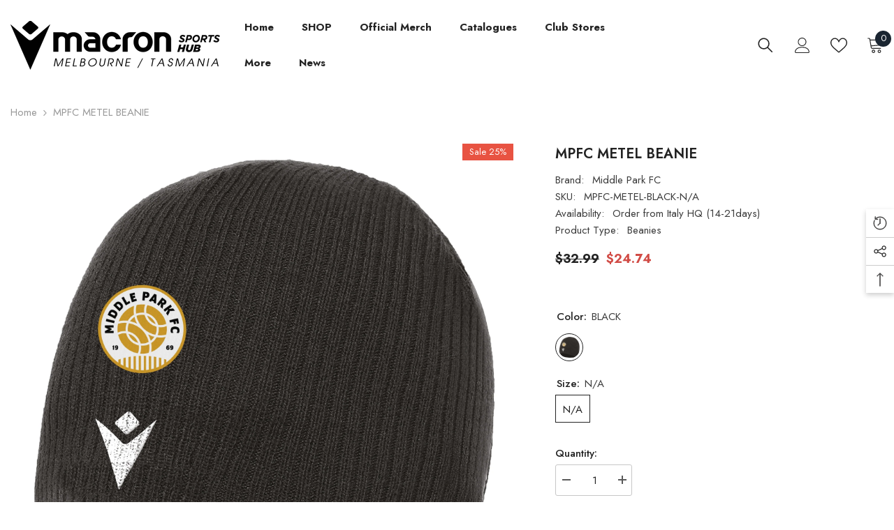

--- FILE ---
content_type: text/html; charset=utf-8
request_url: https://macronvic.com.au/products/mpfc-metel-beanie
body_size: 73448
content:








    
        
        
        
    

    
    
        
        
        
    

    
    
        
        
                      
    

    
    
        
        
        
    



<!doctype html><html class="no-js" lang="en">
    <head>
        <script type="application/vnd.locksmith+json" data-locksmith>{"version":"v254","locked":false,"initialized":true,"scope":"product","access_granted":true,"access_denied":false,"requires_customer":false,"manual_lock":false,"remote_lock":false,"has_timeout":false,"remote_rendered":null,"hide_resource":false,"hide_links_to_resource":false,"transparent":true,"locks":{"all":[],"opened":[]},"keys":[],"keys_signature":"f9e304e701e5c11f8141fbd8bd416b27c1aa0fd00f20526072d80cb3d3b5ef8f","state":{"template":"product","theme":133192712371,"product":"mpfc-metel-beanie","collection":null,"page":null,"blog":null,"article":null,"app":null},"now":1769475044,"path":"\/products\/mpfc-metel-beanie","locale_root_url":"\/","canonical_url":"https:\/\/macronvic.com.au\/products\/mpfc-metel-beanie","customer_id":null,"customer_id_signature":"f9e304e701e5c11f8141fbd8bd416b27c1aa0fd00f20526072d80cb3d3b5ef8f","cart":null}</script><script data-locksmith>!function(){undefined;!function(){var s=window.Locksmith={},e=document.querySelector('script[type="application/vnd.locksmith+json"]'),n=e&&e.innerHTML;if(s.state={},s.util={},s.loading=!1,n)try{s.state=JSON.parse(n)}catch(d){}if(document.addEventListener&&document.querySelector){var o,a,i,t=[76,79,67,75,83,77,73,84,72,49,49],c=function(){a=t.slice(0)},l="style",r=function(e){e&&27!==e.keyCode&&"click"!==e.type||(document.removeEventListener("keydown",r),document.removeEventListener("click",r),o&&document.body.removeChild(o),o=null)};c(),document.addEventListener("keyup",function(e){if(e.keyCode===a[0]){if(clearTimeout(i),a.shift(),0<a.length)return void(i=setTimeout(c,1e3));c(),r(),(o=document.createElement("div"))[l].width="50%",o[l].maxWidth="1000px",o[l].height="85%",o[l].border="1px rgba(0, 0, 0, 0.2) solid",o[l].background="rgba(255, 255, 255, 0.99)",o[l].borderRadius="4px",o[l].position="fixed",o[l].top="50%",o[l].left="50%",o[l].transform="translateY(-50%) translateX(-50%)",o[l].boxShadow="0 2px 5px rgba(0, 0, 0, 0.3), 0 0 100vh 100vw rgba(0, 0, 0, 0.5)",o[l].zIndex="2147483645";var t=document.createElement("textarea");t.value=JSON.stringify(JSON.parse(n),null,2),t[l].border="none",t[l].display="block",t[l].boxSizing="border-box",t[l].width="100%",t[l].height="100%",t[l].background="transparent",t[l].padding="22px",t[l].fontFamily="monospace",t[l].fontSize="14px",t[l].color="#333",t[l].resize="none",t[l].outline="none",t.readOnly=!0,o.appendChild(t),document.body.appendChild(o),t.addEventListener("click",function(e){e.stopImmediatePropagation()}),t.select(),document.addEventListener("keydown",r),document.addEventListener("click",r)}})}s.isEmbedded=-1!==window.location.search.indexOf("_ab=0&_fd=0&_sc=1"),s.path=s.state.path||window.location.pathname,s.basePath=s.state.locale_root_url.concat("/apps/locksmith").replace(/^\/\//,"/"),s.reloading=!1,s.util.console=window.console||{log:function(){},error:function(){}},s.util.makeUrl=function(e,t){var n,o=s.basePath+e,a=[],i=s.cache();for(n in i)a.push(n+"="+encodeURIComponent(i[n]));for(n in t)a.push(n+"="+encodeURIComponent(t[n]));return s.state.customer_id&&(a.push("customer_id="+encodeURIComponent(s.state.customer_id)),a.push("customer_id_signature="+encodeURIComponent(s.state.customer_id_signature))),o+=(-1===o.indexOf("?")?"?":"&")+a.join("&")},s._initializeCallbacks=[],s.on=function(e,t){if("initialize"!==e)throw'Locksmith.on() currently only supports the "initialize" event';s._initializeCallbacks.push(t)},s.initializeSession=function(e){if(!s.isEmbedded){var t=!1,n=!0,o=!0;(e=e||{}).silent&&(o=n=!(t=!0)),s.ping({silent:t,spinner:n,reload:o,callback:function(){s._initializeCallbacks.forEach(function(e){e()})}})}},s.cache=function(e){var t={};try{var n=function a(e){return(document.cookie.match("(^|; )"+e+"=([^;]*)")||0)[2]};t=JSON.parse(decodeURIComponent(n("locksmith-params")||"{}"))}catch(d){}if(e){for(var o in e)t[o]=e[o];document.cookie="locksmith-params=; expires=Thu, 01 Jan 1970 00:00:00 GMT; path=/",document.cookie="locksmith-params="+encodeURIComponent(JSON.stringify(t))+"; path=/"}return t},s.cache.cart=s.state.cart,s.cache.cartLastSaved=null,s.params=s.cache(),s.util.reload=function(){s.reloading=!0;try{window.location.href=window.location.href.replace(/#.*/,"")}catch(d){s.util.console.error("Preferred reload method failed",d),window.location.reload()}},s.cache.saveCart=function(e){if(!s.cache.cart||s.cache.cart===s.cache.cartLastSaved)return e?e():null;var t=s.cache.cartLastSaved;s.cache.cartLastSaved=s.cache.cart,fetch("/cart/update.js",{method:"POST",headers:{"Content-Type":"application/json",Accept:"application/json"},body:JSON.stringify({attributes:{locksmith:s.cache.cart}})}).then(function(e){if(!e.ok)throw new Error("Cart update failed: "+e.status);return e.json()}).then(function(){e&&e()})["catch"](function(e){if(s.cache.cartLastSaved=t,!s.reloading)throw e})},s.util.spinnerHTML='<style>body{background:#FFF}@keyframes spin{from{transform:rotate(0deg)}to{transform:rotate(360deg)}}#loading{display:flex;width:100%;height:50vh;color:#777;align-items:center;justify-content:center}#loading .spinner{display:block;animation:spin 600ms linear infinite;position:relative;width:50px;height:50px}#loading .spinner-ring{stroke:currentColor;stroke-dasharray:100%;stroke-width:2px;stroke-linecap:round;fill:none}</style><div id="loading"><div class="spinner"><svg width="100%" height="100%"><svg preserveAspectRatio="xMinYMin"><circle class="spinner-ring" cx="50%" cy="50%" r="45%"></circle></svg></svg></div></div>',s.util.clobberBody=function(e){document.body.innerHTML=e},s.util.clobberDocument=function(e){e.responseText&&(e=e.responseText),document.documentElement&&document.removeChild(document.documentElement);var t=document.open("text/html","replace");t.writeln(e),t.close(),setTimeout(function(){var e=t.querySelector("[autofocus]");e&&e.focus()},100)},s.util.serializeForm=function(e){if(e&&"FORM"===e.nodeName){var t,n,o={};for(t=e.elements.length-1;0<=t;t-=1)if(""!==e.elements[t].name)switch(e.elements[t].nodeName){case"INPUT":switch(e.elements[t].type){default:case"text":case"hidden":case"password":case"button":case"reset":case"submit":o[e.elements[t].name]=e.elements[t].value;break;case"checkbox":case"radio":e.elements[t].checked&&(o[e.elements[t].name]=e.elements[t].value);break;case"file":}break;case"TEXTAREA":o[e.elements[t].name]=e.elements[t].value;break;case"SELECT":switch(e.elements[t].type){case"select-one":o[e.elements[t].name]=e.elements[t].value;break;case"select-multiple":for(n=e.elements[t].options.length-1;0<=n;n-=1)e.elements[t].options[n].selected&&(o[e.elements[t].name]=e.elements[t].options[n].value)}break;case"BUTTON":switch(e.elements[t].type){case"reset":case"submit":case"button":o[e.elements[t].name]=e.elements[t].value}}return o}},s.util.on=function(e,i,s,t){t=t||document;var c="locksmith-"+e+i,n=function(e){var t=e.target,n=e.target.parentElement,o=t&&t.className&&(t.className.baseVal||t.className)||"",a=n&&n.className&&(n.className.baseVal||n.className)||"";("string"==typeof o&&-1!==o.split(/\s+/).indexOf(i)||"string"==typeof a&&-1!==a.split(/\s+/).indexOf(i))&&!e[c]&&(e[c]=!0,s(e))};t.attachEvent?t.attachEvent(e,n):t.addEventListener(e,n,!1)},s.util.enableActions=function(e){s.util.on("click","locksmith-action",function(e){e.preventDefault();var t=e.target;t.dataset.confirmWith&&!confirm(t.dataset.confirmWith)||(t.disabled=!0,t.innerText=t.dataset.disableWith,s.post("/action",t.dataset.locksmithParams,{spinner:!1,type:"text",success:function(e){(e=JSON.parse(e.responseText)).message&&alert(e.message),s.util.reload()}}))},e)},s.util.inject=function(e,t){var n=["data","locksmith","append"];if(-1!==t.indexOf(n.join("-"))){var o=document.createElement("div");o.innerHTML=t,e.appendChild(o)}else e.innerHTML=t;var a,i,s=e.querySelectorAll("script");for(i=0;i<s.length;++i){a=s[i];var c=document.createElement("script");if(a.type&&(c.type=a.type),a.src)c.src=a.src;else{var l=document.createTextNode(a.innerHTML);c.appendChild(l)}e.appendChild(c)}var r=e.querySelector("[autofocus]");r&&r.focus()},s.post=function(e,t,n){!1!==(n=n||{}).spinner&&s.util.clobberBody(s.util.spinnerHTML);var o={};n.container===document?(o.layout=1,n.success=function(e){s.util.clobberDocument(e)}):n.container&&(o.layout=0,n.success=function(e){var t=document.getElementById(n.container);s.util.inject(t,e),t.id===t.firstChild.id&&t.parentElement.replaceChild(t.firstChild,t)}),n.form_type&&(t.form_type=n.form_type),n.include_layout_classes!==undefined&&(t.include_layout_classes=n.include_layout_classes),n.lock_id!==undefined&&(t.lock_id=n.lock_id),s.loading=!0;var a=s.util.makeUrl(e,o),i="json"===n.type||"text"===n.type;fetch(a,{method:"POST",headers:{"Content-Type":"application/json",Accept:i?"application/json":"text/html"},body:JSON.stringify(t)}).then(function(e){if(!e.ok)throw new Error("Request failed: "+e.status);return e.text()}).then(function(e){var t=n.success||s.util.clobberDocument;t(i?{responseText:e}:e)})["catch"](function(e){if(!s.reloading)if("dashboard.weglot.com"!==window.location.host){if(!n.silent)throw alert("Something went wrong! Please refresh and try again."),e;console.error(e)}else console.error(e)})["finally"](function(){s.loading=!1})},s.postResource=function(e,t){e.path=s.path,e.search=window.location.search,e.state=s.state,e.passcode&&(e.passcode=e.passcode.trim()),e.email&&(e.email=e.email.trim()),e.state.cart=s.cache.cart,e.locksmith_json=s.jsonTag,e.locksmith_json_signature=s.jsonTagSignature,s.post("/resource",e,t)},s.ping=function(e){if(!s.isEmbedded){e=e||{};var t=function(){e.reload?s.util.reload():"function"==typeof e.callback&&e.callback()};s.post("/ping",{path:s.path,search:window.location.search,state:s.state},{spinner:!!e.spinner,silent:"undefined"==typeof e.silent||e.silent,type:"text",success:function(e){e&&e.responseText?((e=JSON.parse(e.responseText)).messages&&0<e.messages.length&&s.showMessages(e.messages),e.cart&&s.cache.cart!==e.cart?(s.cache.cart=e.cart,s.cache.saveCart(function(){t(),e.cart&&e.cart.match(/^.+:/)&&s.util.reload()})):t()):console.error("[Locksmith] Invalid result in ping callback:",e)}})}},s.timeoutMonitor=function(){var e=s.cache.cart;s.ping({callback:function(){e!==s.cache.cart||setTimeout(function(){s.timeoutMonitor()},6e4)}})},s.showMessages=function(e){var t=document.createElement("div");t.style.position="fixed",t.style.left=0,t.style.right=0,t.style.bottom="-50px",t.style.opacity=0,t.style.background="#191919",t.style.color="#ddd",t.style.transition="bottom 0.2s, opacity 0.2s",t.style.zIndex=999999,t.innerHTML="        <style>          .locksmith-ab .locksmith-b { display: none; }          .locksmith-ab.toggled .locksmith-b { display: flex; }          .locksmith-ab.toggled .locksmith-a { display: none; }          .locksmith-flex { display: flex; flex-wrap: wrap; justify-content: space-between; align-items: center; padding: 10px 20px; }          .locksmith-message + .locksmith-message { border-top: 1px #555 solid; }          .locksmith-message a { color: inherit; font-weight: bold; }          .locksmith-message a:hover { color: inherit; opacity: 0.8; }          a.locksmith-ab-toggle { font-weight: inherit; text-decoration: underline; }          .locksmith-text { flex-grow: 1; }          .locksmith-cta { flex-grow: 0; text-align: right; }          .locksmith-cta button { transform: scale(0.8); transform-origin: left; }          .locksmith-cta > * { display: block; }          .locksmith-cta > * + * { margin-top: 10px; }          .locksmith-message a.locksmith-close { flex-grow: 0; text-decoration: none; margin-left: 15px; font-size: 30px; font-family: monospace; display: block; padding: 2px 10px; }                    @media screen and (max-width: 600px) {            .locksmith-wide-only { display: none !important; }            .locksmith-flex { padding: 0 15px; }            .locksmith-flex > * { margin-top: 5px; margin-bottom: 5px; }            .locksmith-cta { text-align: left; }          }                    @media screen and (min-width: 601px) {            .locksmith-narrow-only { display: none !important; }          }        </style>      "+e.map(function(e){return'<div class="locksmith-message">'+e+"</div>"}).join(""),document.body.appendChild(t),document.body.style.position="relative",document.body.parentElement.style.paddingBottom=t.offsetHeight+"px",setTimeout(function(){t.style.bottom=0,t.style.opacity=1},50),s.util.on("click","locksmith-ab-toggle",function(e){e.preventDefault();for(var t=e.target.parentElement;-1===t.className.split(" ").indexOf("locksmith-ab");)t=t.parentElement;-1!==t.className.split(" ").indexOf("toggled")?t.className=t.className.replace("toggled",""):t.className=t.className+" toggled"}),s.util.enableActions(t)}}()}();</script>
      <script data-locksmith>Locksmith.cache.cart=null</script>

  <script data-locksmith>Locksmith.jsonTag="{\"version\":\"v254\",\"locked\":false,\"initialized\":true,\"scope\":\"product\",\"access_granted\":true,\"access_denied\":false,\"requires_customer\":false,\"manual_lock\":false,\"remote_lock\":false,\"has_timeout\":false,\"remote_rendered\":null,\"hide_resource\":false,\"hide_links_to_resource\":false,\"transparent\":true,\"locks\":{\"all\":[],\"opened\":[]},\"keys\":[],\"keys_signature\":\"f9e304e701e5c11f8141fbd8bd416b27c1aa0fd00f20526072d80cb3d3b5ef8f\",\"state\":{\"template\":\"product\",\"theme\":133192712371,\"product\":\"mpfc-metel-beanie\",\"collection\":null,\"page\":null,\"blog\":null,\"article\":null,\"app\":null},\"now\":1769475044,\"path\":\"\\\/products\\\/mpfc-metel-beanie\",\"locale_root_url\":\"\\\/\",\"canonical_url\":\"https:\\\/\\\/macronvic.com.au\\\/products\\\/mpfc-metel-beanie\",\"customer_id\":null,\"customer_id_signature\":\"f9e304e701e5c11f8141fbd8bd416b27c1aa0fd00f20526072d80cb3d3b5ef8f\",\"cart\":null}";Locksmith.jsonTagSignature="1d3fb21b7c5862967a4f264a801104c2efd59674ba155187be373ff6d0819557"</script>
        <script src="//d1liekpayvooaz.cloudfront.net/apps/customizery/customizery.js?shop=macron-vic.myshopify.com"></script>
<link href="//macronvic.com.au/cdn/shop/t/10/assets/tiny.content.min.css?v=10864" rel="stylesheet" type="text/css" media="all" />
    

        <meta charset="utf-8">
        <meta http-equiv="X-UA-Compatible" content="IE=edge">
        <meta name="viewport" content="width=device-width,initial-scale=1">
        <meta name="theme-color" content="">
        <link rel="canonical" href="https://macronvic.com.au/products/mpfc-metel-beanie">
        <link rel="canonical" href="https://macronvic.com.au/products/mpfc-metel-beanie" canonical-shop-url="https://macronvic.com.au/"><link rel="shortcut icon" href="//macronvic.com.au/cdn/shop/files/macron--hero-blk_32x32.png?v=1738726455" type="image/png"><link rel="preconnect" href="https://cdn.shopify.com" crossorigin>
        <title>
            MPFC METEL BEANIE
 &ndash; MACRON Victoria</title>
        
<meta name="description" content="The Metel beanie is made from 100% acrylic rib-knit doubleweave fabric. Middle Park FC">

        

<meta property="og:site_name" content="MACRON Victoria">
<meta property="og:url" content="https://macronvic.com.au/products/mpfc-metel-beanie"><meta property="og:title" content="MPFC METEL BEANIE">
<meta property="og:type" content="product">
<meta property="og:description" content="The Metel beanie is made from 100% acrylic rib-knit doubleweave fabric. Middle Park FC">
<meta property="og:image" content="http://macronvic.com.au/cdn/shop/files/MPFC_METEL_BEANIE_BLACK.png?v=1684913135">
<meta property="og:image:secure_url" content="https://macronvic.com.au/cdn/shop/files/MPFC_METEL_BEANIE_BLACK.png?v=1684913135">
<meta property="og:image:width" content="2000">
  <meta property="og:image:height" content="2000"><meta property="og:price:amount" content="24.74">
<meta property="og:price:currency" content="AUD">
<meta name="twitter:card" content="summary_large_image"><meta name="twitter:title" content="MPFC METEL BEANIE">
<meta name="twitter:description" content="The Metel beanie is made from 100% acrylic rib-knit doubleweave fabric. Middle Park FC">

        <script>window.performance && window.performance.mark && window.performance.mark('shopify.content_for_header.start');</script><meta name="facebook-domain-verification" content="djksrz3xinamqwmr6dwfeeyn1c36fh">
<meta name="facebook-domain-verification" content="hrkl4qtqiktssxjxmw67q9vhlss3bf">
<meta name="facebook-domain-verification" content="zxuvjqi3hwnlsjww9jsg2raw7ht0vv">
<meta name="facebook-domain-verification" content="zqj700e1jl8h1wdbgavbz9kifjciz2">
<meta id="shopify-digital-wallet" name="shopify-digital-wallet" content="/52771520691/digital_wallets/dialog">
<meta name="shopify-checkout-api-token" content="01bc07d8487fa2052415740d95551ebf">
<link rel="alternate" type="application/json+oembed" href="https://macronvic.com.au/products/mpfc-metel-beanie.oembed">
<script async="async" src="/checkouts/internal/preloads.js?locale=en-AU"></script>
<link rel="preconnect" href="https://shop.app" crossorigin="anonymous">
<script async="async" src="https://shop.app/checkouts/internal/preloads.js?locale=en-AU&shop_id=52771520691" crossorigin="anonymous"></script>
<script id="apple-pay-shop-capabilities" type="application/json">{"shopId":52771520691,"countryCode":"AU","currencyCode":"AUD","merchantCapabilities":["supports3DS"],"merchantId":"gid:\/\/shopify\/Shop\/52771520691","merchantName":"MACRON Victoria","requiredBillingContactFields":["postalAddress","email","phone"],"requiredShippingContactFields":["postalAddress","email","phone"],"shippingType":"shipping","supportedNetworks":["visa","masterCard","amex","jcb"],"total":{"type":"pending","label":"MACRON Victoria","amount":"1.00"},"shopifyPaymentsEnabled":true,"supportsSubscriptions":true}</script>
<script id="shopify-features" type="application/json">{"accessToken":"01bc07d8487fa2052415740d95551ebf","betas":["rich-media-storefront-analytics"],"domain":"macronvic.com.au","predictiveSearch":true,"shopId":52771520691,"locale":"en"}</script>
<script>var Shopify = Shopify || {};
Shopify.shop = "macron-vic.myshopify.com";
Shopify.locale = "en";
Shopify.currency = {"active":"AUD","rate":"1.0"};
Shopify.country = "AU";
Shopify.theme = {"name":"Ella-6.4.2-theme-source","id":133192712371,"schema_name":"Ella","schema_version":"6.4.2","theme_store_id":null,"role":"main"};
Shopify.theme.handle = "null";
Shopify.theme.style = {"id":null,"handle":null};
Shopify.cdnHost = "macronvic.com.au/cdn";
Shopify.routes = Shopify.routes || {};
Shopify.routes.root = "/";</script>
<script type="module">!function(o){(o.Shopify=o.Shopify||{}).modules=!0}(window);</script>
<script>!function(o){function n(){var o=[];function n(){o.push(Array.prototype.slice.apply(arguments))}return n.q=o,n}var t=o.Shopify=o.Shopify||{};t.loadFeatures=n(),t.autoloadFeatures=n()}(window);</script>
<script>
  window.ShopifyPay = window.ShopifyPay || {};
  window.ShopifyPay.apiHost = "shop.app\/pay";
  window.ShopifyPay.redirectState = null;
</script>
<script id="shop-js-analytics" type="application/json">{"pageType":"product"}</script>
<script defer="defer" async type="module" src="//macronvic.com.au/cdn/shopifycloud/shop-js/modules/v2/client.init-shop-cart-sync_BT-GjEfc.en.esm.js"></script>
<script defer="defer" async type="module" src="//macronvic.com.au/cdn/shopifycloud/shop-js/modules/v2/chunk.common_D58fp_Oc.esm.js"></script>
<script defer="defer" async type="module" src="//macronvic.com.au/cdn/shopifycloud/shop-js/modules/v2/chunk.modal_xMitdFEc.esm.js"></script>
<script type="module">
  await import("//macronvic.com.au/cdn/shopifycloud/shop-js/modules/v2/client.init-shop-cart-sync_BT-GjEfc.en.esm.js");
await import("//macronvic.com.au/cdn/shopifycloud/shop-js/modules/v2/chunk.common_D58fp_Oc.esm.js");
await import("//macronvic.com.au/cdn/shopifycloud/shop-js/modules/v2/chunk.modal_xMitdFEc.esm.js");

  window.Shopify.SignInWithShop?.initShopCartSync?.({"fedCMEnabled":true,"windoidEnabled":true});

</script>
<script>
  window.Shopify = window.Shopify || {};
  if (!window.Shopify.featureAssets) window.Shopify.featureAssets = {};
  window.Shopify.featureAssets['shop-js'] = {"shop-cart-sync":["modules/v2/client.shop-cart-sync_DZOKe7Ll.en.esm.js","modules/v2/chunk.common_D58fp_Oc.esm.js","modules/v2/chunk.modal_xMitdFEc.esm.js"],"init-fed-cm":["modules/v2/client.init-fed-cm_B6oLuCjv.en.esm.js","modules/v2/chunk.common_D58fp_Oc.esm.js","modules/v2/chunk.modal_xMitdFEc.esm.js"],"shop-cash-offers":["modules/v2/client.shop-cash-offers_D2sdYoxE.en.esm.js","modules/v2/chunk.common_D58fp_Oc.esm.js","modules/v2/chunk.modal_xMitdFEc.esm.js"],"shop-login-button":["modules/v2/client.shop-login-button_QeVjl5Y3.en.esm.js","modules/v2/chunk.common_D58fp_Oc.esm.js","modules/v2/chunk.modal_xMitdFEc.esm.js"],"pay-button":["modules/v2/client.pay-button_DXTOsIq6.en.esm.js","modules/v2/chunk.common_D58fp_Oc.esm.js","modules/v2/chunk.modal_xMitdFEc.esm.js"],"shop-button":["modules/v2/client.shop-button_DQZHx9pm.en.esm.js","modules/v2/chunk.common_D58fp_Oc.esm.js","modules/v2/chunk.modal_xMitdFEc.esm.js"],"avatar":["modules/v2/client.avatar_BTnouDA3.en.esm.js"],"init-windoid":["modules/v2/client.init-windoid_CR1B-cfM.en.esm.js","modules/v2/chunk.common_D58fp_Oc.esm.js","modules/v2/chunk.modal_xMitdFEc.esm.js"],"init-shop-for-new-customer-accounts":["modules/v2/client.init-shop-for-new-customer-accounts_C_vY_xzh.en.esm.js","modules/v2/client.shop-login-button_QeVjl5Y3.en.esm.js","modules/v2/chunk.common_D58fp_Oc.esm.js","modules/v2/chunk.modal_xMitdFEc.esm.js"],"init-shop-email-lookup-coordinator":["modules/v2/client.init-shop-email-lookup-coordinator_BI7n9ZSv.en.esm.js","modules/v2/chunk.common_D58fp_Oc.esm.js","modules/v2/chunk.modal_xMitdFEc.esm.js"],"init-shop-cart-sync":["modules/v2/client.init-shop-cart-sync_BT-GjEfc.en.esm.js","modules/v2/chunk.common_D58fp_Oc.esm.js","modules/v2/chunk.modal_xMitdFEc.esm.js"],"shop-toast-manager":["modules/v2/client.shop-toast-manager_DiYdP3xc.en.esm.js","modules/v2/chunk.common_D58fp_Oc.esm.js","modules/v2/chunk.modal_xMitdFEc.esm.js"],"init-customer-accounts":["modules/v2/client.init-customer-accounts_D9ZNqS-Q.en.esm.js","modules/v2/client.shop-login-button_QeVjl5Y3.en.esm.js","modules/v2/chunk.common_D58fp_Oc.esm.js","modules/v2/chunk.modal_xMitdFEc.esm.js"],"init-customer-accounts-sign-up":["modules/v2/client.init-customer-accounts-sign-up_iGw4briv.en.esm.js","modules/v2/client.shop-login-button_QeVjl5Y3.en.esm.js","modules/v2/chunk.common_D58fp_Oc.esm.js","modules/v2/chunk.modal_xMitdFEc.esm.js"],"shop-follow-button":["modules/v2/client.shop-follow-button_CqMgW2wH.en.esm.js","modules/v2/chunk.common_D58fp_Oc.esm.js","modules/v2/chunk.modal_xMitdFEc.esm.js"],"checkout-modal":["modules/v2/client.checkout-modal_xHeaAweL.en.esm.js","modules/v2/chunk.common_D58fp_Oc.esm.js","modules/v2/chunk.modal_xMitdFEc.esm.js"],"shop-login":["modules/v2/client.shop-login_D91U-Q7h.en.esm.js","modules/v2/chunk.common_D58fp_Oc.esm.js","modules/v2/chunk.modal_xMitdFEc.esm.js"],"lead-capture":["modules/v2/client.lead-capture_BJmE1dJe.en.esm.js","modules/v2/chunk.common_D58fp_Oc.esm.js","modules/v2/chunk.modal_xMitdFEc.esm.js"],"payment-terms":["modules/v2/client.payment-terms_Ci9AEqFq.en.esm.js","modules/v2/chunk.common_D58fp_Oc.esm.js","modules/v2/chunk.modal_xMitdFEc.esm.js"]};
</script>
<script>(function() {
  var isLoaded = false;
  function asyncLoad() {
    if (isLoaded) return;
    isLoaded = true;
    var urls = ["https:\/\/static.affiliatly.com\/shopify\/v3\/shopify.js?affiliatly_code=AF-1050196\u0026s=2\u0026shop=macron-vic.myshopify.com","\/\/d1liekpayvooaz.cloudfront.net\/apps\/customizery\/customizery.js?shop=macron-vic.myshopify.com","https:\/\/api.fastbundle.co\/scripts\/src.js?shop=macron-vic.myshopify.com"];
    for (var i = 0; i < urls.length; i++) {
      var s = document.createElement('script');
      s.type = 'text/javascript';
      s.async = true;
      s.src = urls[i];
      var x = document.getElementsByTagName('script')[0];
      x.parentNode.insertBefore(s, x);
    }
  };
  if(window.attachEvent) {
    window.attachEvent('onload', asyncLoad);
  } else {
    window.addEventListener('load', asyncLoad, false);
  }
})();</script>
<script id="__st">var __st={"a":52771520691,"offset":39600,"reqid":"ab67164f-a1c8-4bb7-ad0b-8a0d5997ad73-1769475044","pageurl":"macronvic.com.au\/products\/mpfc-metel-beanie","u":"f1aea9c921a0","p":"product","rtyp":"product","rid":7444072300723};</script>
<script>window.ShopifyPaypalV4VisibilityTracking = true;</script>
<script id="captcha-bootstrap">!function(){'use strict';const t='contact',e='account',n='new_comment',o=[[t,t],['blogs',n],['comments',n],[t,'customer']],c=[[e,'customer_login'],[e,'guest_login'],[e,'recover_customer_password'],[e,'create_customer']],r=t=>t.map((([t,e])=>`form[action*='/${t}']:not([data-nocaptcha='true']) input[name='form_type'][value='${e}']`)).join(','),a=t=>()=>t?[...document.querySelectorAll(t)].map((t=>t.form)):[];function s(){const t=[...o],e=r(t);return a(e)}const i='password',u='form_key',d=['recaptcha-v3-token','g-recaptcha-response','h-captcha-response',i],f=()=>{try{return window.sessionStorage}catch{return}},m='__shopify_v',_=t=>t.elements[u];function p(t,e,n=!1){try{const o=window.sessionStorage,c=JSON.parse(o.getItem(e)),{data:r}=function(t){const{data:e,action:n}=t;return t[m]||n?{data:e,action:n}:{data:t,action:n}}(c);for(const[e,n]of Object.entries(r))t.elements[e]&&(t.elements[e].value=n);n&&o.removeItem(e)}catch(o){console.error('form repopulation failed',{error:o})}}const l='form_type',E='cptcha';function T(t){t.dataset[E]=!0}const w=window,h=w.document,L='Shopify',v='ce_forms',y='captcha';let A=!1;((t,e)=>{const n=(g='f06e6c50-85a8-45c8-87d0-21a2b65856fe',I='https://cdn.shopify.com/shopifycloud/storefront-forms-hcaptcha/ce_storefront_forms_captcha_hcaptcha.v1.5.2.iife.js',D={infoText:'Protected by hCaptcha',privacyText:'Privacy',termsText:'Terms'},(t,e,n)=>{const o=w[L][v],c=o.bindForm;if(c)return c(t,g,e,D).then(n);var r;o.q.push([[t,g,e,D],n]),r=I,A||(h.body.append(Object.assign(h.createElement('script'),{id:'captcha-provider',async:!0,src:r})),A=!0)});var g,I,D;w[L]=w[L]||{},w[L][v]=w[L][v]||{},w[L][v].q=[],w[L][y]=w[L][y]||{},w[L][y].protect=function(t,e){n(t,void 0,e),T(t)},Object.freeze(w[L][y]),function(t,e,n,w,h,L){const[v,y,A,g]=function(t,e,n){const i=e?o:[],u=t?c:[],d=[...i,...u],f=r(d),m=r(i),_=r(d.filter((([t,e])=>n.includes(e))));return[a(f),a(m),a(_),s()]}(w,h,L),I=t=>{const e=t.target;return e instanceof HTMLFormElement?e:e&&e.form},D=t=>v().includes(t);t.addEventListener('submit',(t=>{const e=I(t);if(!e)return;const n=D(e)&&!e.dataset.hcaptchaBound&&!e.dataset.recaptchaBound,o=_(e),c=g().includes(e)&&(!o||!o.value);(n||c)&&t.preventDefault(),c&&!n&&(function(t){try{if(!f())return;!function(t){const e=f();if(!e)return;const n=_(t);if(!n)return;const o=n.value;o&&e.removeItem(o)}(t);const e=Array.from(Array(32),(()=>Math.random().toString(36)[2])).join('');!function(t,e){_(t)||t.append(Object.assign(document.createElement('input'),{type:'hidden',name:u})),t.elements[u].value=e}(t,e),function(t,e){const n=f();if(!n)return;const o=[...t.querySelectorAll(`input[type='${i}']`)].map((({name:t})=>t)),c=[...d,...o],r={};for(const[a,s]of new FormData(t).entries())c.includes(a)||(r[a]=s);n.setItem(e,JSON.stringify({[m]:1,action:t.action,data:r}))}(t,e)}catch(e){console.error('failed to persist form',e)}}(e),e.submit())}));const S=(t,e)=>{t&&!t.dataset[E]&&(n(t,e.some((e=>e===t))),T(t))};for(const o of['focusin','change'])t.addEventListener(o,(t=>{const e=I(t);D(e)&&S(e,y())}));const B=e.get('form_key'),M=e.get(l),P=B&&M;t.addEventListener('DOMContentLoaded',(()=>{const t=y();if(P)for(const e of t)e.elements[l].value===M&&p(e,B);[...new Set([...A(),...v().filter((t=>'true'===t.dataset.shopifyCaptcha))])].forEach((e=>S(e,t)))}))}(h,new URLSearchParams(w.location.search),n,t,e,['guest_login'])})(!0,!0)}();</script>
<script integrity="sha256-4kQ18oKyAcykRKYeNunJcIwy7WH5gtpwJnB7kiuLZ1E=" data-source-attribution="shopify.loadfeatures" defer="defer" src="//macronvic.com.au/cdn/shopifycloud/storefront/assets/storefront/load_feature-a0a9edcb.js" crossorigin="anonymous"></script>
<script crossorigin="anonymous" defer="defer" src="//macronvic.com.au/cdn/shopifycloud/storefront/assets/shopify_pay/storefront-65b4c6d7.js?v=20250812"></script>
<script data-source-attribution="shopify.dynamic_checkout.dynamic.init">var Shopify=Shopify||{};Shopify.PaymentButton=Shopify.PaymentButton||{isStorefrontPortableWallets:!0,init:function(){window.Shopify.PaymentButton.init=function(){};var t=document.createElement("script");t.src="https://macronvic.com.au/cdn/shopifycloud/portable-wallets/latest/portable-wallets.en.js",t.type="module",document.head.appendChild(t)}};
</script>
<script data-source-attribution="shopify.dynamic_checkout.buyer_consent">
  function portableWalletsHideBuyerConsent(e){var t=document.getElementById("shopify-buyer-consent"),n=document.getElementById("shopify-subscription-policy-button");t&&n&&(t.classList.add("hidden"),t.setAttribute("aria-hidden","true"),n.removeEventListener("click",e))}function portableWalletsShowBuyerConsent(e){var t=document.getElementById("shopify-buyer-consent"),n=document.getElementById("shopify-subscription-policy-button");t&&n&&(t.classList.remove("hidden"),t.removeAttribute("aria-hidden"),n.addEventListener("click",e))}window.Shopify?.PaymentButton&&(window.Shopify.PaymentButton.hideBuyerConsent=portableWalletsHideBuyerConsent,window.Shopify.PaymentButton.showBuyerConsent=portableWalletsShowBuyerConsent);
</script>
<script data-source-attribution="shopify.dynamic_checkout.cart.bootstrap">document.addEventListener("DOMContentLoaded",(function(){function t(){return document.querySelector("shopify-accelerated-checkout-cart, shopify-accelerated-checkout")}if(t())Shopify.PaymentButton.init();else{new MutationObserver((function(e,n){t()&&(Shopify.PaymentButton.init(),n.disconnect())})).observe(document.body,{childList:!0,subtree:!0})}}));
</script>
<script id='scb4127' type='text/javascript' async='' src='https://macronvic.com.au/cdn/shopifycloud/privacy-banner/storefront-banner.js'></script><link id="shopify-accelerated-checkout-styles" rel="stylesheet" media="screen" href="https://macronvic.com.au/cdn/shopifycloud/portable-wallets/latest/accelerated-checkout-backwards-compat.css" crossorigin="anonymous">
<style id="shopify-accelerated-checkout-cart">
        #shopify-buyer-consent {
  margin-top: 1em;
  display: inline-block;
  width: 100%;
}

#shopify-buyer-consent.hidden {
  display: none;
}

#shopify-subscription-policy-button {
  background: none;
  border: none;
  padding: 0;
  text-decoration: underline;
  font-size: inherit;
  cursor: pointer;
}

#shopify-subscription-policy-button::before {
  box-shadow: none;
}

      </style>
<script id="sections-script" data-sections="header-02" defer="defer" src="//macronvic.com.au/cdn/shop/t/10/compiled_assets/scripts.js?v=10864"></script>
<script>window.performance && window.performance.mark && window.performance.mark('shopify.content_for_header.end');</script>

        <style>
    @import url('https://fonts.googleapis.com/css?family=Jost:300,300i,400,400i,500,500i,600,600i,700,700i,800,800i&display=swap');
                

          
                    
          
    

    :root {
        /* Settings Body */
        
            --font-body-family: Jost;
        
        --font-body-size: 15px;
        --font-body-weight: 400;
        --body-line-height: 24px;
        --body-letter-spacing: 0;

        /* Settings Heading */
        
            --font-heading-family: Jost;
        
        --font-heading-size: 24px;
        --font-heading-weight: 700;
        --font-heading-style: normal;
        --heading-line-height: 34px;
        --heading-letter-spacing: 0;
        --heading-text-transform: capitalize;
        --heading-border-height: 1px;

        /* Settings Navigation */
        /* Menu Lv1 */
        
            --font-menu-lv1-family: Jost;
        
        --font-menu-lv1-size: 15px;
        --font-menu-lv1-weight: 700;
        --menu-lv1-line-height: 24px;
        --menu-lv1-letter-spacing: 0;
        --menu-lv1-text-transform: capitalize;

        /* Menu Lv2 */
        
            --font-menu-lv2-family: Jost;
        
        --font-menu-lv2-size: 15px;
        --font-menu-lv2-weight: 400;
        --menu-lv2-line-height: 24px;
        --menu-lv2-letter-spacing: 0;
        --menu-lv2-text-transform: capitalize;

        /* Menu Lv3 */
        
            --font-menu-lv3-family: Jost;
        
        --font-menu-lv3-size: 15px;
        --font-menu-lv3-weight: 400;
        --menu-lv3-line-height: 24px;
        --menu-lv3-letter-spacing: 0;
        --menu-lv3-text-transform: capitalize;

        /* Mega Menu Lv2 */
        
            --font-mega-menu-lv2-family: Jost;
        
        --font-mega-menu-lv2-size: 15px;
        --font-mega-menu-lv2-weight: 600;
        --font-mega-menu-lv2-style: normal;
        --mega-menu-lv2-line-height: 22px;
        --mega-menu-lv2-letter-spacing: 0;
        --mega-menu-lv2-text-transform: capitalize;

        /* Mega Menu Lv3 */
        
            --font-mega-menu-lv3-family: Jost;
        
        --font-mega-menu-lv3-size: 15px;
        --font-mega-menu-lv3-weight: 400;
        --mega-menu-lv3-line-height: 24px;
        --mega-menu-lv3-letter-spacing: 0;
        --mega-menu-lv3-text-transform: capitalize;

        /* Product Card Title */--product-title-font: Jost;--product-title-font-size : 16px;
        --product-title-font-weight : 500;
        --product-title-line-height: 28px;
        --product-title-letter-spacing: 0;
        --product-title-line-text : 1;
        --product-title-text-transform : capitalize;
        --product-title-margin-bottom: 8px;

        /* Product Card Vendor */--product-vendor-font: Jost;--product-vendor-font-size : 13px;
        --product-vendor-font-weight : 400;
        --product-vendor-font-style : normal;
        --product-vendor-line-height: 20px;
        --product-vendor-letter-spacing: 0;
        --product-vendor-text-transform : uppercase;
        --product-vendor-margin-bottom: 3px;

        /* Product Card Price */--product-price-font: Jost;--product-price-font-size : 15px;
        --product-price-font-weight : 700;
        --product-price-line-height: 22px;
        --product-price-letter-spacing: 0;
        --product-price-margin-top: 6px;
        --product-price-margin-bottom: 13px;

        /* Product Card Badge */--badge-font: Jost;--badge-font-size : 13px;
        --badge-font-weight : 400;
        --badge-text-transform : capitalize;
        --badge-letter-spacing: 0;
        --badge-line-height: 20px;
        --badge-border-radius: 0px;
        --badge-padding-top: 2px;
        --badge-padding-bottom: 2px;
        --badge-padding-left-right: 10px;
        --badge-postion-top: 0px;
        --badge-postion-left-right: 0px;

        /* Product Quickview */
        --product-quickview-font-size : 13px;
        --product-quickview-line-height: 22px;
        --product-quickview-border-radius: 3px;
        --product-quickview-padding-top: 2px;
        --product-quickview-padding-bottom: 2px;
        --product-quickview-padding-left-right: 19px;
        --product-quickview-sold-out-product: #e95144;--product-quickview-box-shadow: 0 1px 3px #0003;/* Blog Card Tile */--blog-title-font: Jost;--blog-title-font-size : 18px;
        --blog-title-font-weight : 700;
        --blog-title-line-height: 36px;
        --blog-title-letter-spacing: 0;
        --blog-title-text-transform : capitalize;

        /* Blog Card Info (Date, Author) */--blog-info-font: Jost;--blog-info-font-size : 12px;
        --blog-info-font-weight : 400;
        --blog-info-line-height: 22px;
        --blog-info-letter-spacing: 0;
        --blog-info-text-transform : none;

        /* Button 1 */--btn-1-font-family: Jost;--btn-1-font-size: 15px;
        --btn-1-font-weight: 600;
        --btn-1-text-transform: uppercase;
        --btn-1-line-height: 26px;
        --btn-1-letter-spacing: 0;
        --btn-1-text-align: center;
        --btn-1-border-radius: 3px;
        --btn-1-border-width: 1px;
        --btn-1-border-style: solid;
        --btn-1-padding-top: 10px;
        --btn-1-padding-bottom: 11px;
        --btn-1-horizontal-length: 0px;
        --btn-1-vertical-length: 0px;
        --btn-1-blur-radius: 0px;
        --btn-1-spread: 0px;
        
        
        
        
            --btn-1-inset: ;
        

        /* Button 2 */--btn-2-font-family: Jost;--btn-2-font-size: 16px;
        --btn-2-font-weight: 700;
        --btn-2-text-transform: uppercase;
        --btn-2-line-height: 24px;
        --btn-2-letter-spacing: .05em;
        --btn-2-text-align: center;
        --btn-2-border-radius: 0px;
        --btn-2-border-width: 1px;
        --btn-2-border-style: solid;
        --btn-2-padding-top: 20px;
        --btn-2-padding-bottom: 20px;
        --btn-2-horizontal-length: 0px;
        --btn-2-vertical-length: 0px;
        --btn-2-blur-radius: 0px;
        --btn-2-spread: 0px;
        
        
        
        
            --btn-2-inset: ;
        

        /* Button 3 */--btn-3-font-family: Jost;--btn-3-font-size: 15px;
        --btn-3-font-weight: 600;
        --btn-3-text-transform: uppercase;
        --btn-3-line-height: 24px;
        --btn-3-letter-spacing: 0;
        --btn-3-text-align: center;
        --btn-3-border-radius: 3px;
        --btn-3-border-width: 1px;
        --btn-3-border-style: solid;
        --btn-3-padding-top: 12px;
        --btn-3-padding-bottom: 12px;
        --btn-3-horizontal-length: 0px;
        --btn-3-vertical-length: 0px;
        --btn-3-blur-radius: 0px;
        --btn-3-spread: 0px;
        
        
        

        
            --btn-3-inset: ;
        

        /* Footer Heading */--footer-heading-font-family: Jost;--footer-heading-font-size : 18px;
        --footer-heading-font-weight : 700;
        --footer-heading-line-height : 28px;
        --footer-heading-letter-spacing : ;
        --footer-heading-text-transform : capitalize;

        /* Footer Link */--footer-link-font-family: Jost;--footer-link-font-size : 15px;
        --footer-link-font-weight : 400;
        --footer-link-line-height : 34px;
        --footer-link-letter-spacing : 0;
        --footer-link-text-transform : capitalize;

        /* Page Title */
        
            --font-page-title-family: Jost;
        
        --font-page-title-size: 24px;
        --font-page-title-weight: 400;
        --font-page-title-style: normal;
        --page-title-line-height: 20px;
        --page-title-letter-spacing: .02em;
        --page-title-text-transform: uppercase;

        /* Font Product Tab Title */
        --font-tab-type-1: Jost;
        --font-tab-type-2: Jost;

        /* Text Size */
        --text-size-font-size : 10px;
        --text-size-font-weight : 400;
        --text-size-line-height : 22px;
        --text-size-letter-spacing : 0;
        --text-size-text-transform : uppercase;
        --text-size-color : #787878;

        /* Font Weight */
        --font-weight-normal: 400;
        --font-weight-medium: 500;
        --font-weight-semibold: 600;
        --font-weight-bold: 700;
        --font-weight-bolder: 800;
        --font-weight-black: 900;

        /* Radio Button */
        --form-label-checkbox-before-bg: #fff;
        --form-label-checkbox-before-border: #cecece;
        --form-label-checkbox-before-bg-checked: #000;

        /* Conatiner */
        --header-custom-width-container: 1800px;
        --body-custom-width-container: 1800px;
        --footer-custom-width-container: 1800px;

        /* Layout Boxed */
        --color-background-layout-boxed: rgba(0,0,0,0);/* Arrow */
        --position-horizontal-slick-arrow: 15px;

        /* General Color*/
        --color-text: #232323;
        --color-text2: #969696;
        --color-global: #232323;
        --color-white: #FFFFFF;
        --color-grey: #868686;
        --color-black: #202020;
        --color-base-text-rgb: 35, 35, 35;
        --color-base-text2-rgb: 150, 150, 150;
        --color-background: #ffffff;
        --color-background-rgb: 255, 255, 255;
        --color-background-overylay: rgba(255, 255, 255, 0.9);
        --color-base-accent-text: ;
        --color-base-accent-1: ;
        --color-base-accent-2: ;
        --color-link: #232323;
        --color-link-hover: #232323;
        --color-error: #D93333;
        --color-error-bg: #FCEEEE;
        --color-success: #5A5A5A;
        --color-success-bg: #DFF0D8;
        --color-info: #202020;
        --color-info-bg: #FFF2DD;
        --color-link-underline: rgba(35, 35, 35, 0.5);

        --color-breadcrumb: #999999;
        --colors-breadcrumb-hover: #232323;
        --colors-breadcrumb-active: #999999;

        --border-global: #e6e6e6;
        --bg-global: #fafafa;

        --bg-planceholder: #fafafa;

        --color-warning: #fff;
        --bg-warning: #e0b252;

        --color-background-10 : #e9e9e9;
        --color-background-20 : #d3d3d3;
        --color-background-30 : #bdbdbd;
        --color-background-50 : #919191;
        --color-background-global : #919191;

        /* Arrow Color */
        --arrow-color: #191919;
        --arrow-background-color: #ffffff;
        --arrow-border-color: #d4d5d7;
        --arrow-color-hover: #191919;
        --arrow-background-color-hover: #ffcc00;
        --arrow-border-color-hover: #ffcc00;

        --arrow-width: 50px;
        --arrow-height: 50px;
        --arrow-size: 55px;
        --arrow-size-icon: 20px;
        --arrow-border-radius: 6%;
        --arrow-border-width: 1px;

        /* Pagination Color */
        --pagination-item-color: #3c3c3c;
        --pagination-item-color-active: #3c3c3c;
        --pagination-item-bg-color: 
        #fff;
        --pagination-item-bg-color-active: #fff;
        --pagination-item-border-color: #fff;
        --pagination-item-border-color-active: #3c3c3c;

        --pagination-arrow-color: #3c3c3c;
        --pagination-arrow-color-active: #3c3c3c;
        --pagination-arrow-bg-color: #fff;
        --pagination-arrow-bg-color-active: #fff;
        --pagination-arrow-border-color: #fff;
        --pagination-arrow-border-color-active: #fff;

        /* Dots Color */
        --dots-color: rgba(0,0,0,0);
        --dots-border-color: #000000;
        --dots-color-active: #000000;
        --dots-border-color-active: #000000;
        --dots-style2-background-opacity: #00000020;
        --dots-width: 12px;
        --dots-height: 12px;

        /* Button Color */
        --btn-1-color: #000000;
        --btn-1-bg: #f7c662;
        --btn-1-border: #f7c662;
        --btn-1-color-hover: #000000;
        --btn-1-bg-hover: #ffffff;
        --btn-1-border-hover: #000000;

        --btn-2-color: #000000;
        --btn-2-bg: #ffffff;
        --btn-2-border: #000000;
        --btn-2-color-hover: #000000;
        --btn-2-bg-hover: #f7c662;
        --btn-2-border-hover: #f7c662;

        --btn-3-color: #FFFFFF;
        --btn-3-bg: #e9514b;
        --btn-3-border: #e9514b;
        --btn-3-color-hover: #ffffff;
        --btn-3-bg-hover: #e9514b;
        --btn-3-border-hover: #e9514b;

        --anchor-transition: all ease .3s;
        --bg-white: #ffffff;
        --bg-black: #000000;
        --bg-grey: #808080;
        --icon: var(--color-text);
        --text-cart: #3c3c3c;
        --duration-short: 100ms;
        --duration-default: 350ms;
        --duration-long: 500ms;

        --form-input-bg: #ffffff;
        --form-input-border: #c7c7c7;
        --form-input-color: #232323;;
        --form-input-placeholder: #868686;
        --form-label: #232323;

        --new-badge-color: #ffffff;
        --new-badge-bg: #17bfc5;
        --sale-badge-color: #ffffff;
        --sale-badge-bg: #e85342;
        --sold-out-badge-color: #e85342;
        --sold-out-badge-bg: #ffffff;
        --custom-badge-color: #1e1e1e;
        --custom-badge-bg: #f7c662;
        --bundle-badge-color: #ffffff;
        --bundle-badge-bg: #1e1e1e;
        
        --product-title-color : #000000;
        --product-title-color-hover : #3385f6;
        --product-vendor-color : #787878;
        --product-price-color : #000000;
        --product-sale-price-color : #d14c46;
        --product-compare-price-color : #787878;
        --product-review-full-color : #f8c646;
        --product-review-empty-color : #e4e4e4;
        --product-swatch-border : #cbcbcb;
        --product-swatch-border-active : #232323;
        --product-swatch-width : 40px;
        --product-swatch-height : 40px;
        --product-swatch-border-radius : 0px;
        --product-swatch-color-width : 40px;
        --product-swatch-color-height : 40px;
        --product-swatch-color-border-radius : 20px;
        --product-wishlist-color : #000000;
        --product-wishlist-bg : #fff;
        --product-wishlist-border : transparent;
        --product-wishlist-color-added : #c32f2f;
        --product-wishlist-bg-added : #ffffff;
        --product-wishlist-border-added : transparent;
        --product-compare-color : #000000;
        --product-compare-bg : #FFFFFF;
        --product-compare-color-added : #D12442;
        --product-compare-bg-added : #FFFFFF;
        --product-hot-stock-text-color : #d62828;
        --product-quick-view-color : #0b0335;
        --product-cart-image-fit : contain;
        --product-title-variant-font-size: 16px;

        
          --product-quick-view-bg : #ffffff;
        
        --product-quick-view-bg-above-button: rgba(255, 255, 255, 0.7);
        --product-quick-view-color-hover : #0b0335;
        --product-quick-view-bg-hover : #ffffff;

        --product-action-color : #000000;       
        --product-action-bg : #ffffff;
        --product-action-border : #000000;
        --product-action-color-hover : #ffffff;
        --product-action-bg-hover : #000000;
        --product-action-border-hover : #000000;

        /* Multilevel Category Filter */
        --color-label-multiLevel-categories: #232323;
        --bg-label-multiLevel-categories: #fff;
        --color-button-multiLevel-categories: #fff;
        --bg-button-multiLevel-categories: #ff8b21;
        --border-button-multiLevel-categories: #ff736b;
        --hover-color-button-multiLevel-categories: #fff;
        --hover-bg-button-multiLevel-categories: #ff8b21;--cart-item-bg : #ffffff;
            --cart-item-border : #e8e8e8;
            --cart-item-border-width : 1px;
            --cart-item-border-style : solid;

        --w-product-swatch-custom: 30px;
        --h-product-swatch-custom: 30px;
        --w-product-swatch-custom-mb: 20px;
        --h-product-swatch-custom-mb: 20px;
        --font-size-product-swatch-more: 12px;

        --swatch-border : #cbcbcb;
        --swatch-border-active : #232323;

        --variant-size: #232323;
        --variant-size-border: #e7e7e7;
        --variant-size-bg: #ffffff;
        --variant-size-hover: #ffffff;
        --variant-size-border-hover: #232323;
        --variant-size-bg-hover: #232323;

        --variant-bg : #ffffff;
        --variant-color : #232323;
        --variant-bg-active : #ffffff;
        --variant-color-active : #232323;

        /* Font Size Text Social */
        --fontsize-text-social: 12px;
        
        /* Sidebar Animation */
        --page-content-distance: 64px;
        --sidebar-content-distance: 40px;
        --button-transition-ease: cubic-bezier(.25,.46,.45,.94);

        /* Loading Spinner Color */
        --spinner-top-color: #fc0;
        --spinner-right-color: #4dd4c6;
        --spinner-bottom-color: #f00;
        --spinner-left-color: #f6f6f6;

        /* Product Card Marquee */
        --product-marquee-background-color: ;
        --product-marquee-text-color: #FFFFFF;
        --product-marquee-text-size: 14px;
        --product-marquee-text-mobile-size: 14px;
        --product-marquee-text-weight: 400;
        --product-marquee-text-transform: none;
        --product-marquee-text-style: italic;
        --product-marquee-speed: ;  
        --product-marquee-line-height: calc(var(--product-marquee-text-mobile-size) * 1.5);
    }
</style>
        <link href="//macronvic.com.au/cdn/shop/t/10/assets/base.css?v=152137900748989097161675051257" rel="stylesheet" type="text/css" media="all" />
<link href="//macronvic.com.au/cdn/shop/t/10/assets/animated.css?v=126396381318837220781675051257" rel="stylesheet" type="text/css" media="all" />
<link href="//macronvic.com.au/cdn/shop/t/10/assets/component-card.css?v=54695358327955652591675051259" rel="stylesheet" type="text/css" media="all" />
<link href="//macronvic.com.au/cdn/shop/t/10/assets/component-loading-overlay.css?v=170491267859233445071675051261" rel="stylesheet" type="text/css" media="all" />
<link href="//macronvic.com.au/cdn/shop/t/10/assets/component-loading-banner.css?v=167051128757171055331675051261" rel="stylesheet" type="text/css" media="all" />
<link href="//macronvic.com.au/cdn/shop/t/10/assets/component-quick-cart.css?v=126996619163600602561675051262" rel="stylesheet" type="text/css" media="all" />
<link rel="stylesheet" href="//macronvic.com.au/cdn/shop/t/10/assets/vendor.css?v=164616260963476715651675051268" media="print" onload="this.media='all'">
<noscript><link href="//macronvic.com.au/cdn/shop/t/10/assets/vendor.css?v=164616260963476715651675051268" rel="stylesheet" type="text/css" media="all" /></noscript>


<link rel="stylesheet" href="//macronvic.com.au/cdn/shop/t/10/assets/component-newsletter.css?v=54058530822278129331675051261" media="print" onload="this.media='all'">
<link rel="stylesheet" href="//macronvic.com.au/cdn/shop/t/10/assets/component-slider.css?v=37888473738646685221675051263" media="print" onload="this.media='all'">
<link rel="stylesheet" href="//macronvic.com.au/cdn/shop/t/10/assets/component-list-social.css?v=102044711114163579551675051261" media="print" onload="this.media='all'"><noscript><link href="//macronvic.com.au/cdn/shop/t/10/assets/component-newsletter.css?v=54058530822278129331675051261" rel="stylesheet" type="text/css" media="all" /></noscript>
<noscript><link href="//macronvic.com.au/cdn/shop/t/10/assets/component-slider.css?v=37888473738646685221675051263" rel="stylesheet" type="text/css" media="all" /></noscript>
<noscript><link href="//macronvic.com.au/cdn/shop/t/10/assets/component-list-social.css?v=102044711114163579551675051261" rel="stylesheet" type="text/css" media="all" /></noscript>
        <script src="//macronvic.com.au/cdn/shop/t/10/assets/vendor.js?v=50823196851932006391675051268" type="text/javascript"></script>
<script src="//macronvic.com.au/cdn/shop/t/10/assets/global.js?v=79286703038954127541675051264" type="text/javascript"></script>
<script src="//macronvic.com.au/cdn/shop/t/10/assets/lazysizes.min.js?v=122719776364282065531675051266" type="text/javascript"></script>


<script>
    window.lazySizesConfig = window.lazySizesConfig || {};
    lazySizesConfig.loadMode = 1;
    window.lazySizesConfig.init = false;
    lazySizes.init();

    window.rtl_slick = false;
    window.mobile_menu = 'default';
    window.money_format = '${{amount}}';
    window.shop_currency = 'AUD';
    window.show_multiple_currencies = false;
    window.routes = {
        root: '',
        cart: '/cart',
        cart_add_url: '/cart/add',
        cart_change_url: '/cart/change',
        cart_update_url: '/cart/update',
        collection_all: '/collections/all',
        predictive_search_url: '/search/suggest',
        search_url: '/search'
    }; 
    window.button_load_more = {
        default: `Show more`,
        loading: `Loading...`,
        view_all: `View All Collection`,
        no_more: `No More Product`
    };
    window.after_add_to_cart = {
        type: 'popup_cart_1',
        message: `is added to your shopping cart.`
    };
    window.quick_shop = {
        show: true,
        see_details: `View Full Details`,
    };
    window.quick_cart = {
        show: true
    };
    window.cartStrings = {
        error: `There was an error while updating your cart. Please try again.`,
        quantityError: `You can only add [quantity] of this item to your cart.`,
        addProductOutQuantity: `You can only add [maxQuantity] of this product to your cart`,
        addProductOutQuantity2: `The quantity of this product is insufficient.`,
        cartErrorMessage: `Translation missing: en.sections.cart.cart_quantity_error_prefix`,
        soldoutText: `sold out`,
        alreadyText: `all`,
    };
    window.variantStrings = {
        addToCart: `Add to cart`,
        addingToCart: `Adding to cart...`,
        addedToCart: `Added to cart`,
        submit: `Submit`,
        soldOut: `Sold out`,
        unavailable: `Unavailable`,
        soldOut_message: `This variant is sold out!`,
        unavailable_message: `This variant is unavailable!`,
        addToCart_message: `You must select at least one products to add!`,
        select: `Select Options`,
        preOrder: `Add to cart`,
        add: `Add`
    };
    window.inventory_text = {
        hotStock: `only [inventory] left`,
        hotStock2: `Only [inventory] left in stock`,
        warningQuantity: `Maximum quantity: [inventory]`,
        inStock: `In Stock`,
        outOfStock: `Order from Italy HQ (14-21days)`,
        manyInStock: `Many In Stock`,
        show_options: `Show Variants`,
        hide_options: `Hide Variants`,
        adding : `Adding`,
        thank_you : `Thank You`,
        add_more : `Add More`,
        cart_feedback : `Added`
    };
    
    
        window.notify_me = {
            show: false
        };
    
    
    window.compare = {
        show: false,
        add: `Add To Compare`,
        added: `Added To Compare`,
        message: `You must select at least two products to compare!`
    };
    window.wishlist = {
        show: true,
        add: `Add to wishlist`,
        added: `Added to wishlist`,
        empty: `No product is added to your wishlist`,
        continue_shopping: `Continue Shopping`
    };
    window.pagination = {
        style: 2,
        next: `Next`,
        prev: `Prev`
    }
    window.review = {
        show: false,
        show_quick_view: false
    };
    window.countdown = {
        text: `Limited-Time Offers, End in:`,
        day: `D`,
        hour: `H`,
        min: `M`,
        sec: `S`,
        day_2: `Days`,
        hour_2: `Hours`,
        min_2: `Mins`,
        sec_2: `Secs`,
        days: `Days`,
        hours: `Hours`,
        mins: `Mins`,
        secs: `Secs`,
        d: `d`,
        h: `h`,
        m: `m`,
        s: `s`
    };
    window.customer_view = {
        text: `[number] customers are viewing this product`
    };

    
        window.arrows = {
            icon_next: `<button type="button" class="slick-next" aria-label="Next"><svg xmlns="http://www.w3.org/2000/svg" viewBox="0 0 24 24"><path d="M 7.75 1.34375 L 6.25 2.65625 L 14.65625 12 L 6.25 21.34375 L 7.75 22.65625 L 16.75 12.65625 L 17.34375 12 L 16.75 11.34375 Z"></path></svg></button>`,
            icon_prev: `<button type="button" class="slick-prev" aria-label="Previous"><svg xmlns="http://www.w3.org/2000/svg" viewBox="0 0 24 24"><path d="M 7.75 1.34375 L 6.25 2.65625 L 14.65625 12 L 6.25 21.34375 L 7.75 22.65625 L 16.75 12.65625 L 17.34375 12 L 16.75 11.34375 Z"></path></svg></button>`
        }
    

    window.dynamic_browser_title = {
        show: true,
        text: ''
    };
    
    window.show_more_btn_text = {
        show_more: `Show More`,
        show_less: `Show Less`,
        show_all: `Show All`,
    };

    function getCookie(cname) {
        let name = cname + "=";
        let decodedCookie = decodeURIComponent(document.cookie);
        let ca = decodedCookie.split(';');
        for(let i = 0; i <ca.length; i++) {
          let c = ca[i];
          while (c.charAt(0) == ' ') {
            c = c.substring(1);
          }
          if (c.indexOf(name) == 0) {
            return c.substring(name.length, c.length);
          }
        }
        return "";
    }
    
    const cookieAnnouncemenClosed = getCookie('announcement');
    window.announcementClosed = cookieAnnouncemenClosed === 'closed'
</script>

        <script>document.documentElement.className = document.documentElement.className.replace('no-js', 'js');</script><script>
  window.Shoppad = window.Shoppad || {},
  window.Shoppad.apps = window.Shoppad.apps || {},
  window.Shoppad.apps.infiniteoptions = {
    ready: function() {
      
      function callback() {
        var jQ = window.$ && window.$().datepicker ? window.$ : window.Shoppad.$;

        jQ('#infiniteoptions-container .datepicker').datepicker({
          inline: true,
          altField: '#infiniteoptions-container .datepicker input[type=text]',
          onSelect: function() {
            jQ('#infiniteoptions-container .ui-datepicker-inline').hide();
          }
        });

        jQ('#infiniteoptions-container .datepicker input[type=text]').change(function(){
          jQ('#infiniteoptions-container .datepicker').datepicker('setDate', $(this).val());
        });

        jQ('#infiniteoptions-container .datepicker').datepicker( "setDate", '' );

        jQ('#infiniteoptions-container .datepicker input[type=text]').attr('readonly','true');

        jQ('#infiniteoptions-container .datepicker input[type=text]').addClass('notranslate');
        jQ('#infiniteoptions-container .datepicker input[type=text]').attr('translate', 'no');

        jQ('#infiniteoptions-container .ui-datepicker-inline').hide();

        jQ('#infiniteoptions-container .datepicker input[type=text]').on('click touchstart', function (e) {
          jQ('#infiniteoptions-container .ui-datepicker-inline').show();
        });

        jQ(document).on('mouseup touchstart', function(e) {
          var isDatePickerInput = jQ('#infiniteoptions-container .datepicker input').is(e.target);
          var isDatePicker = jQ('#infiniteoptions-container .ui-datepicker-inline').is(e.target);
          var isChildOfDatePicker = jQ('#infiniteoptions-container .ui-datepicker-inline').has(e.target).length;
  
          // If the target of the click isn't the text input, the date picker, or a descendant of the date picker
          if (!isDatePickerInput && !isDatePicker && !isChildOfDatePicker) {
            jQ('#infiniteoptions-container .ui-datepicker-inline').hide();
          }
        });
      }

      if (window.jQuery && window.jQuery.fn && window.jQuery.fn.datepicker) {
        callback();
      } else {
        // Set jQuery on page
        window.jQuery = window.jQuery || window.Shoppad.$;
        var script = document.createElement('script');
        script.src = '//code.jquery.com/ui/1.10.2/jquery-ui.js';
        script.onload = callback;
        document.getElementsByTagName('head')[0].appendChild(script);
      }
    }
  };
</script>

<!-- BEGIN app block: shopify://apps/fbp-fast-bundle/blocks/fast_bundle/9e87fbe2-9041-4c23-acf5-322413994cef -->
  <!-- BEGIN app snippet: fast_bundle -->




<script>
    if (Math.random() < 0.05) {
      window.FastBundleRenderTimestamp = Date.now();
    }
    const newBaseUrl = 'https://sdk.fastbundle.co'
    const apiURL = 'https://api.fastbundle.co'
    const rbrAppUrl = `${newBaseUrl}/{version}/main.min.js`
    const rbrVendorUrl = `${newBaseUrl}/{version}/vendor.js`
    const rbrCartUrl = `${apiURL}/scripts/cart.js`
    const rbrStyleUrl = `${newBaseUrl}/{version}/main.min.css`

    const legacyRbrAppUrl = `${apiURL}/react-src/static/js/main.min.js`
    const legacyRbrStyleUrl = `${apiURL}/react-src/static/css/main.min.css`

    const previousScriptLoaded = Boolean(document.querySelectorAll(`script[src*="${newBaseUrl}"]`).length)
    const previousLegacyScriptLoaded = Boolean(document.querySelectorAll(`script[src*="${legacyRbrAppUrl}"]`).length)

    if (!(previousScriptLoaded || previousLegacyScriptLoaded)) {
        const FastBundleConf = {"enable_bap_modal":false,"frontend_version":"1.22.09","storefront_record_submitted":true,"use_shopify_prices":false,"currencies":[{"id":1577154039,"code":"AED","conversion_fee":1.0,"roundup_number":0.0,"rounding_enabled":true},{"id":1577154040,"code":"AFN","conversion_fee":1.0,"roundup_number":0.0,"rounding_enabled":true},{"id":1577154041,"code":"ALL","conversion_fee":1.0,"roundup_number":0.0,"rounding_enabled":true},{"id":1577154042,"code":"AMD","conversion_fee":1.0,"roundup_number":0.0,"rounding_enabled":true},{"id":1577154043,"code":"ANG","conversion_fee":1.0,"roundup_number":0.0,"rounding_enabled":true},{"id":1577154044,"code":"AUD","conversion_fee":1.0,"roundup_number":0.0,"rounding_enabled":true},{"id":1577154045,"code":"AWG","conversion_fee":1.0,"roundup_number":0.0,"rounding_enabled":true},{"id":1577154046,"code":"AZN","conversion_fee":1.0,"roundup_number":0.0,"rounding_enabled":true},{"id":1577154047,"code":"BAM","conversion_fee":1.0,"roundup_number":0.0,"rounding_enabled":true},{"id":1577154048,"code":"BBD","conversion_fee":1.0,"roundup_number":0.0,"rounding_enabled":true},{"id":1577154049,"code":"BDT","conversion_fee":1.0,"roundup_number":0.0,"rounding_enabled":true},{"id":1577154050,"code":"BIF","conversion_fee":1.0,"roundup_number":0.0,"rounding_enabled":true},{"id":1577154051,"code":"BND","conversion_fee":1.0,"roundup_number":0.0,"rounding_enabled":true},{"id":1577154052,"code":"BOB","conversion_fee":1.0,"roundup_number":0.0,"rounding_enabled":true},{"id":1577154053,"code":"BSD","conversion_fee":1.0,"roundup_number":0.0,"rounding_enabled":true},{"id":1577154054,"code":"BWP","conversion_fee":1.0,"roundup_number":0.0,"rounding_enabled":true},{"id":1577154055,"code":"BZD","conversion_fee":1.0,"roundup_number":0.0,"rounding_enabled":true},{"id":1577154056,"code":"CAD","conversion_fee":1.0,"roundup_number":0.0,"rounding_enabled":true},{"id":1577154057,"code":"CDF","conversion_fee":1.0,"roundup_number":0.0,"rounding_enabled":true},{"id":1577154058,"code":"CHF","conversion_fee":1.0,"roundup_number":0.0,"rounding_enabled":true},{"id":1577154059,"code":"CNY","conversion_fee":1.0,"roundup_number":0.0,"rounding_enabled":true},{"id":1577154060,"code":"CRC","conversion_fee":1.0,"roundup_number":0.0,"rounding_enabled":true},{"id":1577154061,"code":"CVE","conversion_fee":1.0,"roundup_number":0.0,"rounding_enabled":true},{"id":1577154062,"code":"CZK","conversion_fee":1.0,"roundup_number":0.0,"rounding_enabled":true},{"id":1577154063,"code":"DJF","conversion_fee":1.0,"roundup_number":0.0,"rounding_enabled":true},{"id":1577154064,"code":"DKK","conversion_fee":1.0,"roundup_number":0.0,"rounding_enabled":true},{"id":1577154065,"code":"DOP","conversion_fee":1.0,"roundup_number":0.0,"rounding_enabled":true},{"id":1577154066,"code":"DZD","conversion_fee":1.0,"roundup_number":0.0,"rounding_enabled":true},{"id":1577154067,"code":"EGP","conversion_fee":1.0,"roundup_number":0.0,"rounding_enabled":true},{"id":1577154068,"code":"ETB","conversion_fee":1.0,"roundup_number":0.0,"rounding_enabled":true},{"id":1577154069,"code":"EUR","conversion_fee":1.0,"roundup_number":0.95,"rounding_enabled":true},{"id":1577154070,"code":"FJD","conversion_fee":1.0,"roundup_number":0.0,"rounding_enabled":true},{"id":1577154071,"code":"FKP","conversion_fee":1.0,"roundup_number":0.0,"rounding_enabled":true},{"id":1577154072,"code":"GBP","conversion_fee":1.0,"roundup_number":0.0,"rounding_enabled":true},{"id":1577154073,"code":"GMD","conversion_fee":1.0,"roundup_number":0.0,"rounding_enabled":true},{"id":1577154074,"code":"GNF","conversion_fee":1.0,"roundup_number":0.0,"rounding_enabled":true},{"id":1577154075,"code":"GTQ","conversion_fee":1.0,"roundup_number":0.0,"rounding_enabled":true},{"id":1577154076,"code":"GYD","conversion_fee":1.0,"roundup_number":0.0,"rounding_enabled":true},{"id":1577154077,"code":"HKD","conversion_fee":1.0,"roundup_number":0.0,"rounding_enabled":true},{"id":1577154078,"code":"HNL","conversion_fee":1.0,"roundup_number":0.0,"rounding_enabled":true},{"id":1577154079,"code":"HUF","conversion_fee":1.0,"roundup_number":0.0,"rounding_enabled":true},{"id":1577154080,"code":"IDR","conversion_fee":1.0,"roundup_number":0.0,"rounding_enabled":true},{"id":1577154081,"code":"ILS","conversion_fee":1.0,"roundup_number":0.0,"rounding_enabled":true},{"id":1577154082,"code":"INR","conversion_fee":1.0,"roundup_number":0.0,"rounding_enabled":true},{"id":1577154083,"code":"ISK","conversion_fee":1.0,"roundup_number":0.0,"rounding_enabled":true},{"id":1577154084,"code":"JMD","conversion_fee":1.0,"roundup_number":0.0,"rounding_enabled":true},{"id":1577154085,"code":"JPY","conversion_fee":1.0,"roundup_number":0.0,"rounding_enabled":true},{"id":1577154086,"code":"KES","conversion_fee":1.0,"roundup_number":0.0,"rounding_enabled":true},{"id":1577154087,"code":"KGS","conversion_fee":1.0,"roundup_number":0.0,"rounding_enabled":true},{"id":1577154088,"code":"KHR","conversion_fee":1.0,"roundup_number":0.0,"rounding_enabled":true},{"id":1577154089,"code":"KMF","conversion_fee":1.0,"roundup_number":0.0,"rounding_enabled":true},{"id":1577154090,"code":"KRW","conversion_fee":1.0,"roundup_number":0.0,"rounding_enabled":true},{"id":1577154091,"code":"KYD","conversion_fee":1.0,"roundup_number":0.0,"rounding_enabled":true},{"id":1577154092,"code":"KZT","conversion_fee":1.0,"roundup_number":0.0,"rounding_enabled":true},{"id":1577154093,"code":"LAK","conversion_fee":1.0,"roundup_number":0.0,"rounding_enabled":true},{"id":1577154094,"code":"LBP","conversion_fee":1.0,"roundup_number":0.0,"rounding_enabled":true},{"id":1577154095,"code":"LKR","conversion_fee":1.0,"roundup_number":0.0,"rounding_enabled":true},{"id":1577154096,"code":"MAD","conversion_fee":1.0,"roundup_number":0.0,"rounding_enabled":true},{"id":1577154097,"code":"MDL","conversion_fee":1.0,"roundup_number":0.0,"rounding_enabled":true},{"id":1577154098,"code":"MKD","conversion_fee":1.0,"roundup_number":0.0,"rounding_enabled":true},{"id":1577154099,"code":"MMK","conversion_fee":1.0,"roundup_number":0.0,"rounding_enabled":true},{"id":1577154100,"code":"MNT","conversion_fee":1.0,"roundup_number":0.0,"rounding_enabled":true},{"id":1577154101,"code":"MOP","conversion_fee":1.0,"roundup_number":0.0,"rounding_enabled":true},{"id":1577154102,"code":"MUR","conversion_fee":1.0,"roundup_number":0.0,"rounding_enabled":true},{"id":1577154103,"code":"MVR","conversion_fee":1.0,"roundup_number":0.0,"rounding_enabled":true},{"id":1577154104,"code":"MWK","conversion_fee":1.0,"roundup_number":0.0,"rounding_enabled":true},{"id":1577154105,"code":"MYR","conversion_fee":1.0,"roundup_number":0.0,"rounding_enabled":true},{"id":1577154106,"code":"NGN","conversion_fee":1.0,"roundup_number":0.0,"rounding_enabled":true},{"id":1577154107,"code":"NIO","conversion_fee":1.0,"roundup_number":0.0,"rounding_enabled":true},{"id":1577154108,"code":"NPR","conversion_fee":1.0,"roundup_number":0.0,"rounding_enabled":true},{"id":1577154109,"code":"NZD","conversion_fee":1.0,"roundup_number":0.0,"rounding_enabled":true},{"id":1577154110,"code":"PEN","conversion_fee":1.0,"roundup_number":0.0,"rounding_enabled":true},{"id":1577154111,"code":"PGK","conversion_fee":1.0,"roundup_number":0.0,"rounding_enabled":true},{"id":1577154112,"code":"PHP","conversion_fee":1.0,"roundup_number":0.0,"rounding_enabled":true},{"id":1577154113,"code":"PKR","conversion_fee":1.0,"roundup_number":0.0,"rounding_enabled":true},{"id":1577154114,"code":"PLN","conversion_fee":1.0,"roundup_number":0.0,"rounding_enabled":true},{"id":1577154115,"code":"PYG","conversion_fee":1.0,"roundup_number":0.0,"rounding_enabled":true},{"id":1577154116,"code":"QAR","conversion_fee":1.0,"roundup_number":0.0,"rounding_enabled":true},{"id":1577154117,"code":"RON","conversion_fee":1.0,"roundup_number":0.0,"rounding_enabled":true},{"id":1577154118,"code":"RSD","conversion_fee":1.0,"roundup_number":0.0,"rounding_enabled":true},{"id":1577154119,"code":"RWF","conversion_fee":1.0,"roundup_number":0.0,"rounding_enabled":true},{"id":1577154120,"code":"SAR","conversion_fee":1.0,"roundup_number":0.0,"rounding_enabled":true},{"id":1577154121,"code":"SBD","conversion_fee":1.0,"roundup_number":0.0,"rounding_enabled":true},{"id":1577154122,"code":"SEK","conversion_fee":1.0,"roundup_number":0.0,"rounding_enabled":true},{"id":1577154123,"code":"SGD","conversion_fee":1.0,"roundup_number":0.0,"rounding_enabled":true},{"id":1577154124,"code":"SHP","conversion_fee":1.0,"roundup_number":0.0,"rounding_enabled":true},{"id":1577154125,"code":"SLL","conversion_fee":1.0,"roundup_number":0.0,"rounding_enabled":true},{"id":1577154126,"code":"STD","conversion_fee":1.0,"roundup_number":0.0,"rounding_enabled":true},{"id":1577154127,"code":"THB","conversion_fee":1.0,"roundup_number":0.0,"rounding_enabled":true},{"id":1577154128,"code":"TJS","conversion_fee":1.0,"roundup_number":0.0,"rounding_enabled":true},{"id":1577154129,"code":"TOP","conversion_fee":1.0,"roundup_number":0.0,"rounding_enabled":true},{"id":1577154130,"code":"TTD","conversion_fee":1.0,"roundup_number":0.0,"rounding_enabled":true},{"id":1577154131,"code":"TWD","conversion_fee":1.0,"roundup_number":0.0,"rounding_enabled":true},{"id":1577154132,"code":"TZS","conversion_fee":1.0,"roundup_number":0.0,"rounding_enabled":true},{"id":1577154133,"code":"UAH","conversion_fee":1.0,"roundup_number":0.0,"rounding_enabled":true},{"id":1577154134,"code":"UGX","conversion_fee":1.0,"roundup_number":0.0,"rounding_enabled":true},{"id":1577154135,"code":"USD","conversion_fee":1.0,"roundup_number":0.0,"rounding_enabled":true},{"id":1577154136,"code":"UYU","conversion_fee":1.0,"roundup_number":0.0,"rounding_enabled":true},{"id":1577154137,"code":"UZS","conversion_fee":1.0,"roundup_number":0.0,"rounding_enabled":true},{"id":1577154138,"code":"VND","conversion_fee":1.0,"roundup_number":0.0,"rounding_enabled":true},{"id":1577154139,"code":"VUV","conversion_fee":1.0,"roundup_number":0.0,"rounding_enabled":true},{"id":1577154140,"code":"WST","conversion_fee":1.0,"roundup_number":0.0,"rounding_enabled":true},{"id":1577154141,"code":"XAF","conversion_fee":1.0,"roundup_number":0.0,"rounding_enabled":true},{"id":1577154142,"code":"XCD","conversion_fee":1.0,"roundup_number":0.0,"rounding_enabled":true},{"id":1577154143,"code":"XOF","conversion_fee":1.0,"roundup_number":0.0,"rounding_enabled":true},{"id":1577154144,"code":"XPF","conversion_fee":1.0,"roundup_number":0.0,"rounding_enabled":true},{"id":1577154145,"code":"YER","conversion_fee":1.0,"roundup_number":0.0,"rounding_enabled":true}],"is_active":true,"override_product_page_forms":true,"allow_funnel":true,"translations":[],"pid":"","bap_ids":[7390325145779,7390324293811,7633284989107,7666118590643,7633258840243,7633139957939,7628770181299,7647992643763,7367514325171,7647997919411,7647996379315,7367495844019,7595588157619,7666040176819,7594132308147,7606317777075,7599687205043,7633285284019,7633286955187,7390314987699,7390317510835,7444315537587,7599691301043,7444315340979,7991751901363,7628763103411,7594126737587,7378054480051,7594633527475,7633284399283,7599690580147,7633237213363,7633257103539,7666040701107,7628760154291,7647995265203,7444315668659,7404954681523,7633140908211,7390494621875,7396909646003,7628771393715,7546050216115,7390494752947,7628757074099,7390315741363,7594080534707,7633142513843,7628774277299,7382915645619,7444316586163,7628746227891,7390323310771,7367513342131,7628760809651,7390496063667,7595588649139,7378052219059,7991755473075,7595359142067,7382915186867,7633141563571,7378054250675,7444020756659,7571450134707,7390496227507,7378758664371,7671930650803,7382910828723,7671928094899,7444018167987,7671921344691,7499029971123,7960750653619,7671825760435,7382918168755,7445514125491,7390493900979,7390493376691,7445507735731,7629730513075,8376388485299,8327046955187,8376384258227,7671844143283,8327053967539,8081161158835,7445507834035,8052091977907],"active_bundles_count":52,"use_color_swatch":false,"use_shop_price":false,"dropdown_color_swatch":true,"option_config":{},"enable_subscriptions":false,"has_fbt_bundle":false,"use_shopify_function_discount":false,"use_bundle_builder_modal":false,"use_cart_hidden_attributes":false,"bap_override_fetch":true,"invalid_bap_override_fetch":true,"volume_discount_add_on_override_fetch":false,"pmm_new_design":false,"merged_mix_and_match":false,"change_vd_product_picture":false,"buy_it_now":true,"rgn":31603,"baps":{"7390325145779":{"bundle_id":69411,"variant_id":42405679792307,"handle":"oisc-socks-bundle","type":"multi","use_cart_transform":false},"7390324293811":{"bundle_id":69410,"variant_id":42405678940339,"handle":"oisc-undergarments-bundle","type":"multi","use_cart_transform":false},"7633284989107":{"bundle_id":179497,"variant_id":43060014645427,"handle":"bap-0998f506-4af1-4039-8d51-9fdedf71cf66","type":"multi","use_cart_transform":false},"7666118590643":{"bundle_id":189969,"variant_id":43143879033011,"handle":"oisc-gk-package","type":"multi","use_cart_transform":false},"7633258840243":{"bundle_id":179487,"variant_id":43059888947379,"handle":"bap-2962386a-8682-45d0-9bda-cc680a6b55cf","type":"multi","use_cart_transform":false},"7633139957939":{"bundle_id":179401,"variant_id":43059346440371,"handle":"barwon-sc-state-league-metro-pack","type":"multi","use_cart_transform":false},"7628770181299":{"bundle_id":177733,"variant_id":43047240761523,"handle":"chelsea-fc-player-shirts-masters-men","type":"multi","use_cart_transform":false},"7647992643763":{"bundle_id":185405,"variant_id":43105659748531,"handle":"barwon-sc-mini-roos-coaches-pack","type":"multi","use_cart_transform":false},"7367514325171":{"bundle_id":59999,"variant_id":42343988134067,"handle":"bap-58e0ba9c-e855-4054-8a82-a50ea48c67fa","type":"multi","use_cart_transform":false},"7647997919411":{"bundle_id":185410,"variant_id":43105668628659,"handle":"barwon-sc-senior-coaches-pack","type":"multi","use_cart_transform":false},"7647996379315":{"bundle_id":185408,"variant_id":43105663877299,"handle":"barwon-sc-junior-coaches-pack-pants","type":"multi","use_cart_transform":false},"7367495844019":{"bundle_id":59991,"variant_id":42343941013683,"handle":"bap-911874c2-9b2c-488a-b3dc-bb3c87326281","type":"multi","use_cart_transform":false},"7595588157619":{"bundle_id":161384,"variant_id":42931997311155,"handle":"gvs-committee-package","type":"multi","use_cart_transform":false},"7666040176819":{"bundle_id":189916,"variant_id":43143700611251,"handle":"oisc-u7-u11-player-package","type":"multi","use_cart_transform":false},"7594132308147":{"bundle_id":160958,"variant_id":42927745695923,"handle":"chelsea-fc-player-kit-junior-girls-players-u12-to-u16","type":"multi","use_cart_transform":false},"7606317777075":{"bundle_id":166202,"variant_id":42965019230387,"handle":"chelsea-fc-player-kit-junior-boys-players-u12s-to-u17s","type":"multi","use_cart_transform":false},"7599687205043":{"bundle_id":163112,"variant_id":42940164309171,"handle":"chelsea-fc-player-kit-junior-gk-boys-pack-u12s-to-u17s","type":"multi","use_cart_transform":false},"7633285284019":{"bundle_id":179498,"variant_id":43060015300787,"handle":"bap-1bd61040-7666-450e-9989-8b4309b097c0","type":"multi","use_cart_transform":false},"7633286955187":{"bundle_id":179501,"variant_id":43060022214835,"handle":"bap-ed479cf8-381e-4a8d-a917-a3e362db87a5","type":"multi","use_cart_transform":false},"7390314987699":{"bundle_id":69405,"variant_id":42405668290739,"handle":"oisc-essentials-bundle","type":"multi","use_cart_transform":false},"7390317510835":{"bundle_id":69407,"variant_id":42405670813875,"handle":"oisc-full-pack-bundle","type":"multi","use_cart_transform":false},"7444315537587":{"bundle_id":86862,"variant_id":42535295713459,"handle":"mpfc-tracksuit-bundle","type":"multi","use_cart_transform":false},"7599691301043":{"bundle_id":163119,"variant_id":42940175024307,"handle":"chelsea-fc-gk-shirts-junior-players-u12s-to-u17s","type":"multi","use_cart_transform":false},"7444315340979":{"bundle_id":86860,"variant_id":42535294992563,"handle":"shorts-socks-bundle","type":"multi","use_cart_transform":false},"7991751901363":{"bundle_id":232082,"variant_id":43927406870707,"handle":"bap-68061c81-ed3c-423a-a6a8-4c1fcf227104","type":"multi","use_cart_transform":false},"7628763103411":{"bundle_id":177726,"variant_id":43047212351667,"handle":"chelsea-fc-1-4-zip-bag-bundle","type":"multi","use_cart_transform":false},"7594126737587":{"bundle_id":160955,"variant_id":42927735537843,"handle":"chelsea-fc-player-shirt-junior-players-u12s-to-u17s","type":"multi","use_cart_transform":false},"7378054480051":{"bundle_id":64225,"variant_id":42377073918131,"handle":"geelong-rangers-gloves-neck-warmer-bundle","type":"multi","use_cart_transform":false},"7594633527475":{"bundle_id":161122,"variant_id":42928876716211,"handle":"gv-suns-coaches-package","type":"multi","use_cart_transform":false},"7633284399283":{"bundle_id":179496,"variant_id":43060012712115,"handle":"9e00b6e9-b79f-4940-b02b-836602eb85e8","type":"multi","use_cart_transform":false},"7599690580147":{"bundle_id":163117,"variant_id":42940169978035,"handle":"chelsea-fc-player-kit-junior-gk-girls-pack-u12s-u16s","type":"multi","use_cart_transform":false},"7633237213363":{"bundle_id":179478,"variant_id":43059808108723,"handle":"chelsea-fc-gk-shirts-senior-men","type":"multi","use_cart_transform":false},"7633257103539":{"bundle_id":179483,"variant_id":43059876855987,"handle":"5701c1b9-6d50-4777-a4c1-f4bc4609987f","type":"multi","use_cart_transform":false},"7666040701107":{"bundle_id":189918,"variant_id":43143703101619,"handle":"oisc-u12-14-player-package","type":"multi","use_cart_transform":false},"7628760154291":{"bundle_id":177721,"variant_id":43047199604915,"handle":"chelsea-fc-player-shirts-senior-women","type":"multi","use_cart_transform":false},"7647995265203":{"bundle_id":185407,"variant_id":43105662763187,"handle":"barwon-sc-junior-coaches-pack-shorts","type":"multi","use_cart_transform":false},"7444315668659":{"bundle_id":86863,"variant_id":42535295975603,"handle":"mpfc-tracksuit-bag","type":"multi","use_cart_transform":false},"7404954681523":{"bundle_id":73573,"variant_id":42440625848499,"handle":"gcc-undergarments-bundle","type":"multi","use_cart_transform":false},"7633140908211":{"bundle_id":179402,"variant_id":43059354960051,"handle":"barwon-sc-gk-state-league-metro-pack","type":"multi","use_cart_transform":false},"7390494621875":{"bundle_id":69419,"variant_id":42405889638579,"handle":"monbulk-sc-walk-out-bundle-mens","type":"multi","use_cart_transform":false},"7396909646003":{"bundle_id":71241,"variant_id":42420464124083,"handle":"mrsc-seniors-pack","type":"multi","use_cart_transform":false},"7628771393715":{"bundle_id":177734,"variant_id":43047243088051,"handle":"bap-246bd60d-18e1-4a24-8636-eb5a8ba40c97","type":"multi","use_cart_transform":false},"7546050216115":{"bundle_id":136904,"variant_id":42799459172531,"handle":"uma-fight-team-bundle","type":"multi","use_cart_transform":false},"7390494752947":{"bundle_id":69421,"variant_id":42405890130099,"handle":"monbulk-sc-walk-out-bundle-womens","type":"multi","use_cart_transform":false},"7628757074099":{"bundle_id":177719,"variant_id":43047181516979,"handle":"chelsea-fc-player-kit-senior-men","type":"multi","use_cart_transform":false},"7390315741363":{"bundle_id":69406,"variant_id":42405669044403,"handle":"oisc-pro-bundle","type":"multi","use_cart_transform":false},"7594080534707":{"bundle_id":160893,"variant_id":42927607414963,"handle":"chelsea-fc-player-kit-u7-u11","type":"multi","use_cart_transform":false},"7633142513843":{"bundle_id":179407,"variant_id":43059361743027,"handle":"barwon-sc-gk-community-pack-2024","type":"multi","use_cart_transform":false},"7628774277299":{"bundle_id":177738,"variant_id":43047255670963,"handle":"chelsea-fc-player-kit-masters-women","type":"multi","use_cart_transform":false},"7382915645619":{"bundle_id":66687,"variant_id":42388881440947,"handle":"undergarments-bundle-shepparton-south-sc","type":"multi","use_cart_transform":false},"7444316586163":{"bundle_id":86867,"variant_id":42535299121331,"handle":"mpfc-tracksuit-backpack","type":"multi","use_cart_transform":false},"7628746227891":{"bundle_id":177718,"variant_id":43047158415539,"handle":"chelsea-fc-player-shirts-senior-men","type":"multi","use_cart_transform":false},"7390323310771":{"bundle_id":69409,"variant_id":42405677957299,"handle":"oisc-walk-out-bundle","type":"multi","use_cart_transform":false},"7367513342131":{"bundle_id":59996,"variant_id":42343979581619,"handle":"bap-2bf1219d-99b6-4bd7-8dde-8f5a6d9afd4f","type":"multi","use_cart_transform":false},"7628760809651":{"bundle_id":177723,"variant_id":43047203078323,"handle":"chelsea-fc-player-kit-senior-women","type":"multi","use_cart_transform":false},"7390496063667":{"bundle_id":69423,"variant_id":42405894291635,"handle":"monbulk-sc-performance-bundle","type":"multi","use_cart_transform":false},"7595588649139":{"bundle_id":161385,"variant_id":42931997802675,"handle":"gvs-team-managers-package","type":"multi","use_cart_transform":false},"7378052219059":{"bundle_id":64221,"variant_id":42377066676403,"handle":"geelong-rangers-undergarment-bundle","type":"multi","use_cart_transform":false},"7991755473075":{"bundle_id":232083,"variant_id":43927413555379,"handle":"bap-4bb8f5be-1a62-4a10-b748-35fb8e4f291a","type":"multi","use_cart_transform":false},"7595359142067":{"bundle_id":161323,"variant_id":42931601277107,"handle":"gv-suns-seniors-u23-package","type":"multi","use_cart_transform":false},"7382915186867":{"bundle_id":66685,"variant_id":42388880687283,"handle":"matchday-shorts-socks-shepparton-south-sc","type":"multi","use_cart_transform":false},"7633141563571":{"bundle_id":179405,"variant_id":43059356860595,"handle":"barwon-sc-community-pack-2024","type":"multi","use_cart_transform":false},"7378054250675":{"bundle_id":64224,"variant_id":42377073655987,"handle":"geelong-rangers-socks-bundle","type":"multi","use_cart_transform":false},"7444020756659":{"bundle_id":86548,"variant_id":42532979736755,"handle":"elsc-beanie-neckwarmer-bundle","type":"multi","use_cart_transform":false},"7571450134707":{"bundle_id":146759,"variant_id":42859439915187,"handle":"mcc-hockey-player-package","type":"multi","use_cart_transform":false},"7390496227507":{"bundle_id":69424,"variant_id":42405894455475,"handle":"monbulk-sc-winter-bundle","type":"multi","use_cart_transform":false},"7378758664371":{"bundle_id":64550,"variant_id":42378937434291,"handle":"geelong-rangers-gk-undergarment-bundle","type":"multi","use_cart_transform":false},"7671930650803":{"bundle_id":191732,"variant_id":43157346779315,"handle":"mcc-hockey-game-day-player-package-womens","type":"multi","use_cart_transform":false},"7382910828723":{"bundle_id":66675,"variant_id":42388874002611,"handle":"training-bundle-shepparton-south-fc","type":"multi","use_cart_transform":false},"7671928094899":{"bundle_id":191731,"variant_id":43157336948915,"handle":"mcc-hockey-game-day-player-package-mens","type":"multi","use_cart_transform":false},"7444018167987":{"bundle_id":86544,"variant_id":42532973772979,"handle":"elsc-undergarments-bundle","type":"multi","use_cart_transform":false},"7671921344691":{"bundle_id":191730,"variant_id":43157311455411,"handle":"mcc-hockey-training-plus-package-womens","type":"multi","use_cart_transform":false},"7499029971123":{"bundle_id":121294,"variant_id":42688040698035,"handle":"mill-park-bundle","type":"multi","use_cart_transform":false},"7960750653619":{"bundle_id":225665,"variant_id":43848063582387,"handle":"bap-931cf96d-ddb8-46e8-b927-9a096ace93e2","type":"multi","use_cart_transform":false},"7671825760435":{"bundle_id":191692,"variant_id":43156973453491,"handle":"mcc-hockey-womens-full-player-package","type":"multi","use_cart_transform":false},"7382918168755":{"bundle_id":66692,"variant_id":42388883243187,"handle":"socks-bundle-shepparton-south-sc","type":"multi","use_cart_transform":false},"7445514125491":{"bundle_id":87663,"variant_id":42540283461811,"handle":"mrufc-training-set","type":"multi","use_cart_transform":false},"7390493900979":{"bundle_id":69418,"variant_id":42405887410355,"handle":"monbulk-sc-training-bundle-womens","type":"multi","use_cart_transform":false},"7390493376691":{"bundle_id":69417,"variant_id":42405886034099,"handle":"monbulk-sc-training-bundle-mens","type":"multi","use_cart_transform":false},"7445507735731":{"bundle_id":87654,"variant_id":42540251906227,"handle":"mrufc-training-pack","type":"multi","use_cart_transform":false},"7629730513075":{"bundle_id":178355,"variant_id":43051333124275,"handle":"bap-e8bf92c7-713d-4a67-a327-8bf84d0f0874","type":"multi","use_cart_transform":false},"8376388485299":{"bundle_id":434428,"variant_id":45137422057651,"handle":"f90-gk-girls-package","type":"multi","use_cart_transform":false},"8327046955187":{"bundle_id":393137,"variant_id":44970692673715,"handle":"f90-girls-package","type":"multi","use_cart_transform":false},"8376384258227":{"bundle_id":434418,"variant_id":45137357537459,"handle":"f90-gk-boys-package","type":"multi","use_cart_transform":false},"7671844143283":{"bundle_id":191704,"variant_id":43157039120563,"handle":"mcc-hockey-training-plus-package-mens","type":"multi","use_cart_transform":false},"8327053967539":{"bundle_id":393138,"variant_id":44970720493747,"handle":"f90-boys-package","type":"multi","use_cart_transform":false},"8081161158835":{"bundle_id":265024,"variant_id":44189818552499,"handle":"ap-players-bundle","type":"multi","use_cart_transform":false},"7445507834035":{"bundle_id":87655,"variant_id":42540252037299,"handle":"bap-067d193c-76a6-4948-a9c5-500ed5355813","type":"multi","use_cart_transform":false},"8052091977907":{"bundle_id":251148,"variant_id":44098344452275,"handle":"cvfa-training-bundle","type":"multi","use_cart_transform":false}},"has_multilingual_permission":true,"use_vd_templating":true,"use_payload_variant_id_in_fetch_override":false,"use_compare_at_price":false,"storefront_access_token":"e9b79608192d079bd523dc24e36f15b8","serverless_vd_display":false,"serverless_vd_discount":false,"products_with_add_on":{},"collections_with_add_on":{},"has_required_plan":true,"bundleBox":{"id":14055,"bundle_page_enabled":true,"bundle_page_style":null,"currency":"AUD","currency_format":"$%s","percentage_format":"%s%","show_sold_out":false,"track_inventory":true,"shop_page_external_script":"","page_external_script":"","shop_page_style":null,"shop_page_title":null,"shop_page_description":null,"app_version":"v2","show_logo":false,"show_info":false,"money_format":"amount","tax_factor":1.0,"primary_locale":"en","discount_code_prefix":"BUNDLE","is_active":true,"created":"2023-02-07T05:45:56.180512Z","updated":"2024-02-22T07:08:08.925087Z","title":"Don't miss this offer","style":"","inject_selector":"","mix_inject_selector":"","fbt_inject_selector":"","volume_inject_selector":null,"volume_variant_selector":null,"button_title":"Buy this bundle","bogo_button_title":"Buy {quantity} items","price_description":"Add bundle to cart | Save {discount}","version":"v2.3","bogo_version":"v1","nth_child":1,"redirect_to_cart":true,"column_numbers":3,"color":null,"btn_font_color":"white","add_to_cart_selector":"","cart_info_version":"v2","button_position":"bottom","bundle_page_shape":"row","add_bundle_action":"cart-page","requested_bundle_action":null,"request_action_text":"","cart_drawer_function":"","cart_drawer_function_svelte":"","theme_template":"light","external_script":"","pre_add_script":"(function (items, bundle) {\n  let Team = document.querySelector(\n    \"select.spb-productdescfont.spb-productoptiontextcolor.spb-productoptionbackground\",\n  );\n\n  let inputt = document.querySelector(\n    \"input.spb-productdescfont.spb-productoptiontextcolor.spb-productoptionbackground\",\n  );\n  \n  if (inputt) {\n    if (inputt.value.length > 1) {\n      items.forEach(function (item) {\n        item.properties = {\n\n          NAME: inputt.value,\n        };\n      });\n    } else throw \"Enter the FULL PLAYER NAME.\";\n  }\n  if (Team) {\n    if (Team.value.length > 1) {\n      items.forEach(function (item) {\n        item.properties = {\n          TEAM: Team.value,\n          NAME: inputt.value,\n        };\n      });\n    } else throw \"Enter the TEAM.\";\n  }\n\n  return items;\n});","shop_external_script":"","shop_style":"","bap_inject_selector":".productView-group","bap_none_selector":"quantity-input","bap_form_script":"(function () {\r\n  function removeStickyAddToCart() {\r\n    const stikcyAddToCart = document.querySelector(\"sticky-add-to-cart\");\r\n\r\n    if (stikcyAddToCart) {\r\n      stikcyAddToCart.style.display = \"none\";\r\n      observer.disconnect();\r\n    }\r\n  }\r\n\r\n  const observer = new MutationObserver(removeStickyAddToCart);\r\n  observer.observe(document.getElementById(\"MainContent\"), {\r\n    attributes: true,\r\n    childList: true,\r\n    subtree: true\r\n  });\r\n});","bap_button_selector":"","bap_style_object":{"standard":{"custom_code":{"main":{"custom_js":"","custom_css":""}},"product_detail":{"price_style":{"color":"","fontSize":"","fontFamily":""},"title_style":{"color":"","fontSize":"","fontFamily":""},"image_border":{"borderColor":""},"pluses_style":{"fill":"","width":""},"separator_line_style":{"backgroundColor":""},"variant_selector_style":{"color":"","height":"","backgroundColor":""}}},"mix_and_match":{"custom_code":{"main":{"custom_js":"","custom_css":""}},"product_detail":{"price_style":{"color":"","fontSize":"","fontFamily":""},"title_style":{"color":"","fontSize":"","fontFamily":""},"image_border":{"borderColor":""},"pluses_style":{"fill":"","width":""},"checkbox_style":{"checked":"","unchecked":""},"quantities_style":{"color":"","backgroundColor":""},"product_card_style":{"checked_border":"","unchecked_border":"","checked_background":""},"separator_line_style":{"backgroundColor":""},"variant_selector_style":{"color":"","height":"","backgroundColor":""},"quantities_selector_style":{"color":"","backgroundColor":""}}}},"bundles_page_style_object":null,"style_object":{"fbt":{"design":{"main":{"design":"classic"}}},"bogo":{"box":{"border":{"borderColor":"#E5E5E5","borderWidth":1,"borderRadius":5},"background":{"backgroundColor":"#FFFFFF"}},"theme":{"main":{"theme":"light"}},"button":{"background":{"backgroundColor":"#000000"},"button_label":{"color":"#ffffff","fontSize":16,"fontFamily":""},"button_position":{"position":"bottom"}},"design":{"main":{"design":"classic"}},"option":{"final_price_style":{"color":"#303030","fontSize":16,"fontFamily":""},"option_text_style":{"color":"#303030","fontSize":16,"fontFamily":""},"option_button_style":{"checked_color":"#2c6ecb","unchecked_color":""},"original_price_style":{"color":"#919191","fontSize":16,"fontFamily":""}},"custom_code":{"main":{"custom_js":"","custom_css":""}},"total_section":{"text":{"color":"#303030","fontSize":16,"fontFamily":""},"background":{"backgroundColor":"#FAFAFA"},"final_price_style":{"color":"#008060","fontSize":16,"fontFamily":""},"original_price_style":{"color":"#D72C0D","fontSize":16,"fontFamily":""}},"discount_label":{"background":{"backgroundColor":"#000000"},"text_style":{"color":"#ffffff"}},"product_detail":{"price_style":{"color":"#5e5e5e","fontSize":16,"fontFamily":""},"title_style":{"color":"#303030","fontSize":16,"fontFamily":""},"image_border":{"borderColor":"#e5e5e5"},"quantities_style":{"color":"#000000","backgroundColor":"#ffffff"},"separator_line_style":{"backgroundColor":"#e5e5e5"},"variant_selector_style":{"color":"#5e5e5e","height":"","backgroundColor":"#FAFAFA"},"quantities_selector_style":{"color":"#000000","backgroundColor":"#fafafa"}},"title_and_description":{"alignment":{"textAlign":"left"},"title_style":{"color":"#303030","fontSize":18,"fontFamily":""},"description_style":{"color":"","fontSize":"","fontFamily":""}}},"bxgyf":{"box":{"border":{"borderColor":"#E5E5E5","borderWidth":1,"borderRadius":5},"background":{"backgroundColor":"#FFFFFF"}},"plus":{"style":{"fill":"#919191","size":24,"backgroundColor":"#F1F1F1"}},"button":{"background":{"backgroundColor":"#000000"},"button_label":{"color":"#FFFFFF","fontSize":18,"fontFamily":""},"button_position":{"position":"bottom"}},"custom_code":{"main":{"custom_js":"","custom_css":""}},"total_section":{"text":{"color":"#303030","fontSize":16,"fontFamily":""},"background":{"backgroundColor":"#FAFAFA"},"final_price_style":{"color":"#008060","fontSize":16,"fontFamily":""},"original_price_style":{"color":"#D72C0D","fontSize":16,"fontFamily":""}},"discount_badge":{"background":{"backgroundColor":"#C30000"},"text_style":{"color":"#FFFFFF","fontSize":18,"fontFamily":""}},"product_detail":{"title_style":{"color":"#303030","fontSize":16,"fontFamily":""},"image_border":{"borderColor":"#E5E5E5"},"quantities_style":{"color":"#000000","borderColor":"#000000","backgroundColor":"#FFFFFF"},"final_price_style":{"color":"#5E5E5E","fontSize":16,"fontFamily":""},"original_price_style":{"color":"#919191","fontSize":16,"fontFamily":""},"separator_line_style":{"backgroundColor":"#E5E5E5"},"variant_selector_style":{"color":"#5E5E5E","height":36,"borderColor":"#E5E5E5","backgroundColor":"#FAFAFA"}},"title_and_description":{"alignment":{"textAlign":"left"},"title_style":{"color":"#303030","fontSize":18,"fontFamily":""},"description_style":{"color":"#5E5E5E","fontSize":16,"fontFamily":""}}},"standard":{"box":{"border":{"borderColor":"#E5E5E5","borderWidth":1,"borderRadius":5},"background":{"backgroundColor":"#FFFFFF"}},"theme":{"main":{"theme":"light"}},"title":{"style":{"color":"#000000","fontSize":18,"fontFamily":""},"alignment":{"textAlign":"left"}},"button":{"background":{"backgroundColor":"#000000"},"button_label":{"color":"#ffffff","fontSize":16,"fontFamily":""},"button_position":{"position":"bottom"}},"design":{"main":{"design":"classic"}},"custom_code":{"main":{"custom_js":"","custom_css":""}},"header_image":{"image_border":{"borderColor":""},"pluses_style":{"fill":"#000","width":""},"quantities_style":{"color":"","borderColor":"","backgroundColor":""}},"total_section":{"text":{"color":"#303030","fontSize":16,"fontFamily":""},"background":{"backgroundColor":"#FAFAFA"},"final_price_style":{"color":"#008060","fontSize":16,"fontFamily":""},"original_price_style":{"color":"#D72C0D","fontSize":16,"fontFamily":""}},"discount_label":{"background":{"backgroundColor":"#000000"},"text_style":{"color":"#ffffff"}},"product_detail":{"price_style":{"color":"#5e5e5e","fontSize":16,"fontFamily":""},"title_style":{"color":"#303030","fontSize":16,"fontFamily":""},"image_border":{"borderColor":"#e5e5e5"},"pluses_style":{"fill":"#5e5e5e","width":""},"quantities_style":{"color":"#000000","backgroundColor":"#ffffff"},"separator_line_style":{"backgroundColor":"#e5e5e5"},"variant_selector_style":{"color":"#5e5e5e","height":"","backgroundColor":"#FAFAFA"}}},"mix_and_match":{"box":{"border":{"borderColor":"#E5E5E5","borderWidth":1,"borderRadius":5},"background":{"backgroundColor":"#FFFFFF"}},"theme":{"main":{"theme":"light"}},"button":{"background":{"backgroundColor":"#000000"},"button_label":{"color":"#ffffff","fontSize":16,"fontFamily":""},"button_position":{"position":"bottom"}},"custom_code":{"main":{"custom_js":"","custom_css":""}},"header_image":{"image_border":{"borderColor":""},"pluses_style":{"fill":"#000","width":""},"quantities_style":{"color":"","borderColor":"","backgroundColor":""}},"total_section":{"text":{"color":"#303030","fontSize":16,"fontFamily":""},"background":{"backgroundColor":"#FAFAFA"},"final_price_style":{"color":"#008060","fontSize":16,"fontFamily":""},"original_price_style":{"color":"#D72C0D","fontSize":16,"fontFamily":""}},"product_detail":{"price_style":{"color":"#5e5e5e","fontSize":16,"fontFamily":""},"title_style":{"color":"#303030","fontSize":16,"fontFamily":""},"image_border":{"borderColor":"#e5e5e5"},"pluses_style":{"fill":"#5e5e5e","width":""},"checkbox_style":{"checked_color":"#2c6ecb","unchecked_color":""},"quantities_style":{"color":"#000000","backgroundColor":"#ffffff"},"separator_line_style":{"backgroundColor":"#e5e5e5"},"variant_selector_style":{"color":"#5e5e5e","height":"","backgroundColor":"#FAFAFA"},"quantities_selector_style":{"color":"#000000","backgroundColor":"#fafafa"}},"title_and_description":{"alignment":{"textAlign":"left"},"title_style":{"color":"#303030","fontSize":18,"fontFamily":""},"description_style":{"color":"#5e5e5e","fontSize":16,"fontFamily":""}}},"col_mix_and_match":{"box":{"border":{"borderColor":"#E5E5E5","borderWidth":1,"borderRadius":5},"background":{"backgroundColor":"#FFFFFF"}},"theme":{"main":{"theme":"light"}},"button":{"background":{"backgroundColor":"#000000"},"button_label":{"color":"#ffffff","fontSize":16,"fontFamily":""},"button_position":{"position":"bottom"}},"custom_code":{"main":{"custom_js":"","custom_css":""}},"discount_badge":{"background":{"backgroundColor":"#c30000"},"text_style":{"color":"#ffffff","fontSize":16}},"collection_details":{"title_style":{"color":"#303030","fontSize":16,"fontFamily":""},"pluses_style":{"fill":"","width":"","backgroundColor":""},"description_style":{"color":"#5e5e5e","fontSize":14,"fontFamily":""},"separator_line_style":{"backgroundColor":"#e5e5e5"},"collection_image_border":{"borderColor":"#e5e5e5"}},"title_and_description":{"alignment":{"textAlign":"left"},"title_style":{"color":"#303030","fontSize":18,"fontFamily":""},"description_style":{"color":"#5e5e5e","fontSize":16,"fontFamily":""}}}},"old_style_object":{"fbt":{"design":{"main":{"design":"classic"}}},"bogo":{"box":{"border":{"borderColor":"#E5E5E5","borderWidth":1,"borderRadius":5},"background":{"backgroundColor":"#FFFFFF"}},"theme":{"main":{"theme":"light"}},"button":{"background":{"backgroundColor":"#000000"},"button_label":{"color":"#ffffff","fontSize":16,"fontFamily":""},"button_position":{"position":"bottom"}},"design":{"main":{"design":"classic"}},"option":{"final_price_style":{"color":"#303030","fontSize":16,"fontFamily":""},"option_text_style":{"color":"#303030","fontSize":16,"fontFamily":""},"option_button_style":{"checked_color":"#2c6ecb","unchecked_color":""},"original_price_style":{"color":"#919191","fontSize":16,"fontFamily":""}},"custom_code":{"main":{"custom_js":"","custom_css":""}},"total_section":{"text":{"color":"#303030","fontSize":16,"fontFamily":""},"background":{"backgroundColor":"#FAFAFA"},"final_price_style":{"color":"#008060","fontSize":16,"fontFamily":""},"original_price_style":{"color":"#D72C0D","fontSize":16,"fontFamily":""}},"product_detail":{"price_style":{"color":"#5e5e5e","fontSize":16,"fontFamily":""},"title_style":{"color":"#303030","fontSize":16,"fontFamily":""},"image_border":{"borderColor":"#e5e5e5"},"quantities_style":{"color":"#000000","backgroundColor":"#ffffff"},"separator_line_style":{"backgroundColor":"#e5e5e5"},"variant_selector_style":{"color":"#5e5e5e","height":"","backgroundColor":"#FAFAFA"},"quantities_selector_style":{"color":"#000000","backgroundColor":"#fafafa"}},"title_and_description":{"alignment":{"textAlign":"left"},"title_style":{"color":"#303030","fontSize":18,"fontFamily":""},"description_style":{"color":"","fontSize":"","fontFamily":""}}},"bxgyf":{"box":{"border":{"borderColor":"#E5E5E5","borderWidth":1,"borderRadius":5},"background":{"backgroundColor":"#FFFFFF"}},"plus":{"style":{"fill":"#919191","size":24,"backgroundColor":"#F1F1F1"}},"button":{"background":{"backgroundColor":"#000000"},"button_label":{"color":"#FFFFFF","fontSize":18,"fontFamily":""},"button_position":{"position":"bottom"}},"custom_code":{"main":{"custom_js":"","custom_css":""}},"total_section":{"text":{"color":"#303030","fontSize":16,"fontFamily":""},"background":{"backgroundColor":"#FAFAFA"},"final_price_style":{"color":"#008060","fontSize":16,"fontFamily":""},"original_price_style":{"color":"#D72C0D","fontSize":16,"fontFamily":""}},"discount_badge":{"background":{"backgroundColor":"#C30000"},"text_style":{"color":"#FFFFFF","fontSize":18,"fontFamily":""}},"product_detail":{"title_style":{"color":"#303030","fontSize":16,"fontFamily":""},"image_border":{"borderColor":"#E5E5E5"},"quantities_style":{"color":"#000000","borderColor":"#000000","backgroundColor":"#FFFFFF"},"final_price_style":{"color":"#5E5E5E","fontSize":16,"fontFamily":""},"original_price_style":{"color":"#919191","fontSize":16,"fontFamily":""},"separator_line_style":{"backgroundColor":"#E5E5E5"},"variant_selector_style":{"color":"#5E5E5E","height":36,"borderColor":"#E5E5E5","backgroundColor":"#FAFAFA"}},"title_and_description":{"alignment":{"textAlign":"left"},"title_style":{"color":"#303030","fontSize":18,"fontFamily":""},"description_style":{"color":"#5E5E5E","fontSize":16,"fontFamily":""}}},"standard":{"box":{"border":{"borderColor":"#E5E5E5","borderWidth":1,"borderRadius":5},"background":{"backgroundColor":"#FFFFFF"}},"theme":{"main":{"theme":"light"}},"title":{"style":{"color":"#000000","fontSize":18,"fontFamily":""},"alignment":{"textAlign":"left"}},"button":{"background":{"backgroundColor":"#000000"},"button_label":{"color":"#ffffff","fontSize":16,"fontFamily":""},"button_position":{"position":"bottom"}},"design":{"main":{"design":"classic"}},"custom_code":{"main":{"custom_js":"","custom_css":""}},"header_image":{"image_border":{"borderColor":""},"pluses_style":{"fill":"#000","width":""},"quantities_style":{"color":"","borderColor":"","backgroundColor":""}},"total_section":{"text":{"color":"#303030","fontSize":16,"fontFamily":""},"background":{"backgroundColor":"#FAFAFA"},"final_price_style":{"color":"#008060","fontSize":16,"fontFamily":""},"original_price_style":{"color":"#D72C0D","fontSize":16,"fontFamily":""}},"product_detail":{"price_style":{"color":"#5e5e5e","fontSize":16,"fontFamily":""},"title_style":{"color":"#303030","fontSize":16,"fontFamily":""},"image_border":{"borderColor":"#e5e5e5"},"pluses_style":{"fill":"#5e5e5e","width":""},"quantities_style":{"color":"#000000","backgroundColor":"#ffffff"},"separator_line_style":{"backgroundColor":"#e5e5e5"},"variant_selector_style":{"color":"#5e5e5e","height":"","backgroundColor":"#FAFAFA"}}},"mix_and_match":{"box":{"border":{"borderColor":"#E5E5E5","borderWidth":1,"borderRadius":5},"background":{"backgroundColor":"#FFFFFF"}},"theme":{"main":{"theme":"light"}},"button":{"background":{"backgroundColor":"#000000"},"button_label":{"color":"#ffffff","fontSize":16,"fontFamily":""},"button_position":{"position":"bottom"}},"custom_code":{"main":{"custom_js":"","custom_css":""}},"header_image":{"image_border":{"borderColor":""},"pluses_style":{"fill":"#000","width":""},"quantities_style":{"color":"","borderColor":"","backgroundColor":""}},"total_section":{"text":{"color":"#303030","fontSize":16,"fontFamily":""},"background":{"backgroundColor":"#FAFAFA"},"final_price_style":{"color":"#008060","fontSize":16,"fontFamily":""},"original_price_style":{"color":"#D72C0D","fontSize":16,"fontFamily":""}},"product_detail":{"price_style":{"color":"#5e5e5e","fontSize":16,"fontFamily":""},"title_style":{"color":"#303030","fontSize":16,"fontFamily":""},"image_border":{"borderColor":"#e5e5e5"},"pluses_style":{"fill":"#5e5e5e","width":""},"checkbox_style":{"checked_color":"#2c6ecb","unchecked_color":""},"quantities_style":{"color":"#000000","backgroundColor":"#ffffff"},"separator_line_style":{"backgroundColor":"#e5e5e5"},"variant_selector_style":{"color":"#5e5e5e","height":"","backgroundColor":"#FAFAFA"},"quantities_selector_style":{"color":"#000000","backgroundColor":"#fafafa"}},"title_and_description":{"alignment":{"textAlign":"left"},"title_style":{"color":"#303030","fontSize":18,"fontFamily":""},"description_style":{"color":"#5e5e5e","fontSize":16,"fontFamily":""}}},"col_mix_and_match":{"box":{"border":{"borderColor":"#E5E5E5","borderWidth":1,"borderRadius":5},"background":{"backgroundColor":"#FFFFFF"}},"theme":{"main":{"theme":"light"}},"button":{"background":{"backgroundColor":"#000000"},"button_label":{"color":"#ffffff","fontSize":16,"fontFamily":""},"button_position":{"position":"bottom"}},"custom_code":{"main":{"custom_js":"","custom_css":""}},"discount_badge":{"background":{"backgroundColor":"#c30000"},"text_style":{"color":"#ffffff","fontSize":16}},"collection_details":{"title_style":{"color":"#303030","fontSize":16,"fontFamily":""},"pluses_style":{"fill":"","width":"","backgroundColor":""},"description_style":{"color":"#5e5e5e","fontSize":14,"fontFamily":""},"separator_line_style":{"backgroundColor":"#e5e5e5"},"collection_image_border":{"borderColor":"#e5e5e5"}},"title_and_description":{"alignment":{"textAlign":"left"},"title_style":{"color":"#303030","fontSize":18,"fontFamily":""},"description_style":{"color":"#5e5e5e","fontSize":16,"fontFamily":""}}}},"zero_discount_btn_title":"Add to cart","mix_btn_title":"Add selected to cart","collection_btn_title":"Add selected to cart","cart_page_issue":"","cart_drawer_issue":"","volume_btn_title":"Add {quantity} | save {discount}","badge_color":"#C30000","badge_price_description":"Save {discount}!","use_discount_on_cookie":true,"show_bap_buy_button":false,"bap_version":"v1","bap_price_selector":"","bap_compare_price_selector":"","bundles_display":"vertical","use_first_variant":false,"shop":14059},"bundlePageInfo":{"title":null,"description":null,"enabled":true,"handle":"fastbundles","shop_style":null,"shop_external_script":"","style":null,"external_script":"","bundles_alignment":"bottom","bundles_display":"horizontal"},"cartInfo":{"id":14058,"currency":"AUD","currency_format":"$%s","box_discount_description":"Add bundle to cart | Save {discount}","box_button_title":"Buy this bundle","free_shipping_translation":null,"shipping_cost_translation":null,"is_reference":false,"subtotal_selector":".cart-total.cart-total-grandtotal","subtotal_price_selector":".cart-total.cart-total-grandtotal>.cart-total-value","subtotal_title_selector":"","line_items_selector":"","discount_tag_html":"<li class=\"cart-total cart-total-grandtotal %class\">\r\n                                        <div class=\"cart-total-label\">\r\n                                            <span class=\"text\"> Bundle (-%discount):</span>\r\n                                        </div>  \r\n                                        <div class=\"cart-total-value\" data-cart-total-value=\"14172\">\r\n                                            <span class=\"text\"> %final_price</span>\r\n                                        </div>  \r\n                                    </li>","free_shipping_tag":"","form_subtotal_selector":"","form_subtotal_price_selector":"","form_line_items_selector":"","form_discount_html_tag":"","form_free_shipping_tag":"","external_script":"","funnel_show_method":"three_seconds","funnel_popup_title":"Complete your cart with this bundle and save","funnel_alert":"This item is already in your cart.","funnel_discount_description":"save {discount}","style":"","shop_style":"","shop_external_script":"","funnel_color":"","funnel_badge_color":"","style_object":{"standard":{"box":{"background":{"backgroundColor":"#ffffff"}},"badge":{"main":{"switchBtn":""},"background":{"backgroundColor":""},"text_style":{"color":"","total":"","fontSize":"","fontFamily":""}},"button":{"background":{"backgroundColor":"#000000"},"button_label":{"color":"#ffffff","fontSize":16,"fontFamily":"","price_description":"","zero_discount_btn_title":""}},"custom_code":{"main":{"custom_js":"","custom_css":""}},"bundle_title":{"style":{"color":"#303030","fontSize":22,"fontFamily":""},"alignment":{"textAlign":"left"}},"pop_up_title":{"style":{"color":"","fontSize":"","fontFamily":"","price_description":""},"alignment":{"textAlign":"left"}},"total_section":{"text":{"color":"#303030","fontSize":16,"fontFamily":""},"background":{"backgroundColor":"#e5e5e5"},"final_price_style":{"color":"#008060","fontSize":16,"fontFamily":""},"original_price_style":{"color":"#D72C0D","fontSize":16,"fontFamily":""}},"product_detail":{"price_style":{"color":"#5e5e5e","fontSize":16,"fontFamily":""},"title_style":{"color":"#303030","fontSize":16,"fontFamily":""},"image_border":{"borderColor":"#e5e5e5"},"pluses_style":{"fill":"#000000","width":16},"variant_selector_style":{"color":"#5e5e5e","height":"","backgroundColor":"#FAFAFA"}},"pre_selected_products":{"final_price_style":{"color":"","total":"","fontSize":"","fontFamily":""}}}},"old_style_object":null,"funnel_button_description":"Buy this bundle | Save {discount}","funnel_injection_constraint":"","show_discount_section":false,"discount_section_style":"","discount_section_selector":"","reload_after_change_detection":false,"app_version":"v2","show_info":false,"box_zero_discount_title":"Add to cart"}};
        FastBundleConf.pid = '7444072300723';
        FastBundleConf.domain = 'macron-vic.myshopify.com';
        window.FastBundleConf = FastBundleConf;

        // add random generated number query parameter to clear the cache
        const urlQueryParameter = `?rgn=${FastBundleConf?.rgn}`
        const version = FastBundleConf?.frontend_version || '1.0.0'

        const preconnectLink = document.createElement('link');
        preconnectLink.rel = 'preconnect';
        preconnectLink.href = newBaseUrl;

        const vendorScript = document.createElement('link')
        vendorScript.rel = 'modulepreload'
        vendorScript.href = rbrVendorUrl.replace('{version}', version)

        const appScript = document.createElement('script');
        appScript.src = rbrAppUrl.replace('{version}', version);
        appScript.defer = true;
        appScript.type = 'module';

        const cartScript = document.createElement('script');
        cartScript.src = rbrCartUrl + urlQueryParameter;
        cartScript.defer = true;
        cartScript.type = 'text/javascript';

        const style = document.createElement('link')
        style.rel = 'stylesheet'
        style.href = rbrStyleUrl.replace('{version}', version);

        document.head.appendChild(preconnectLink);
        document.head.appendChild(vendorScript)
        document.head.appendChild(appScript)
        document.head.appendChild(cartScript)
        document.head.appendChild(style)
    }
    // if the product id is set and the bap_override_fetch is not set, we add the style to the theme to hide the add to cart buttons
    if (window.FastBundleConf?.pid && !window.FastBundleConf?.bap_override_fetch) {
        if (window.FastBundleConf.bap_ids.includes(+window.FastBundleConf.pid)) {
            const styleElement = document.createElement('style')
            let bundleBox = window.FastBundleConf?.bundleBox
            styleElement.id = 'fb-bap-style'
            let externalSelector = bundleBox?.bap_button_selector ? `, ${bundleBox?.bap_button_selector}` : ''
            styleElement.innerHTML = `
                button[name="add"], form[action="/cart/add"] button[type="submit"], input[name="add"] ${externalSelector}{
                    display: none !important;
                }`
            document.head.appendChild(styleElement)
        }
    }
  </script>

<!-- END app snippet -->
  <!-- BEGIN app snippet: fast_bundle_shared --><script>
  (function(){
    const FastBundleConf = window?.FastBundleConf || {};
    const shopDomain = FastBundleConf?.shop_domain || Shopify.shop;
    const countryByMarket = "AU";
    const countryByLocale = null;
    const countryCode = countryByMarket || countryByLocale || FastBundleConf?.country_code || 'US';
    const language = {"shop_locale":{"locale":"en","enabled":true,"primary":true,"published":true}};
    const shopLocale = language.shop_locale.locale || null;
    const firstRawLanguage = "en"; 
    const SecondRawLanguage = "en";
    const langCandidates = [
      firstRawLanguage,
      SecondRawLanguage,
      navigator.language,
      navigator.userLanguage,
      null,
    ];
    let shopLanguage = null;
    for (const candidate of langCandidates) {
      shopLanguage = fastBundleExtractValidLanguage(candidate);
      if (shopLanguage) break;
    }
    if (!shopLanguage) shopLanguage = "EN";
    const storefrontAccessToken = FastBundleConf?.storefront_access_token || '';
    const mainProduct = {"id":7444072300723,"title":"MPFC METEL BEANIE","handle":"mpfc-metel-beanie","description":"\u003cp\u003eThe Metel beanie is made from 100% acrylic rib-knit doubleweave fabric. Middle Park FC\u003c\/p\u003e","published_at":"2023-05-24T17:23:52+10:00","created_at":"2023-05-24T17:23:52+10:00","vendor":"Middle Park FC","type":"Beanies","tags":[],"price":2474,"price_min":2474,"price_max":2474,"available":true,"price_varies":false,"compare_at_price":3299,"compare_at_price_min":3299,"compare_at_price_max":3299,"compare_at_price_varies":false,"variants":[{"id":42533352898739,"title":"BLACK \/ N\/A","option1":"BLACK","option2":"N\/A","option3":null,"sku":"MPFC-METEL-BLACK-N\/A","requires_shipping":true,"taxable":true,"featured_image":{"id":33180521201843,"product_id":7444072300723,"position":1,"created_at":"2023-05-24T17:24:03+10:00","updated_at":"2023-05-24T17:25:35+10:00","alt":"MPFC METEL BEANIE BLACK","width":2000,"height":2000,"src":"\/\/macronvic.com.au\/cdn\/shop\/files\/MPFC_METEL_BEANIE_BLACK.png?v=1684913135","variant_ids":[42533352898739]},"available":true,"name":"MPFC METEL BEANIE - BLACK \/ N\/A","public_title":"BLACK \/ N\/A","options":["BLACK","N\/A"],"price":2474,"weight":100,"compare_at_price":3299,"inventory_management":"shopify","barcode":null,"featured_media":{"alt":"MPFC METEL BEANIE BLACK","id":25544514961587,"position":1,"preview_image":{"aspect_ratio":1.0,"height":2000,"width":2000,"src":"\/\/macronvic.com.au\/cdn\/shop\/files\/MPFC_METEL_BEANIE_BLACK.png?v=1684913135"}},"requires_selling_plan":false,"selling_plan_allocations":[]}],"images":["\/\/macronvic.com.au\/cdn\/shop\/files\/MPFC_METEL_BEANIE_BLACK.png?v=1684913135"],"featured_image":"\/\/macronvic.com.au\/cdn\/shop\/files\/MPFC_METEL_BEANIE_BLACK.png?v=1684913135","options":["Color","Size"],"media":[{"alt":"MPFC METEL BEANIE BLACK","id":25544514961587,"position":1,"preview_image":{"aspect_ratio":1.0,"height":2000,"width":2000,"src":"\/\/macronvic.com.au\/cdn\/shop\/files\/MPFC_METEL_BEANIE_BLACK.png?v=1684913135"},"aspect_ratio":1.0,"height":2000,"media_type":"image","src":"\/\/macronvic.com.au\/cdn\/shop\/files\/MPFC_METEL_BEANIE_BLACK.png?v=1684913135","width":2000}],"requires_selling_plan":false,"selling_plan_groups":[],"content":"\u003cp\u003eThe Metel beanie is made from 100% acrylic rib-knit doubleweave fabric. Middle Park FC\u003c\/p\u003e"};
    window.FastBundleShared = window.FastBundleShared || {};
    window.FastBundleShared.functions = window.FastBundleShared.functions || {};

    function fastBundleFormatMoney(amount, currency = 'USD') {
      return new Intl.NumberFormat('en-US', {
        style: 'currency',
        currency,
      }).format(amount);
    }

    function fastBundleExtractValidLanguage(raw) {
    if (!raw || typeof raw !== "string") return null;
    const clean = raw.trim().toLowerCase();
    if (/^[a-z]{2}$/.test(clean)) {
      return clean.toUpperCase();
    }
    if (/^[a-z]{2}-[a-z0-9]+$/.test(clean)) {
      return clean.split('-')[0].toUpperCase();
    }
    if (/^[a-z]{2}_[a-z0-9]+$/.test(clean)) {
      return clean.split('_')[0].toUpperCase();
    }
    return null;
  }

    function fastBundleSanitizeStorefrontProduct(product, overrideItemId) {
      const sanitized = {};
      sanitized.id = Number(product?.id.split('/').pop());
      sanitized.availableForSale = product?.availableForSale;
      sanitized.title = product?.title;
      sanitized.body_html = product?.description || '';
      sanitized.handle = product?.handle;
      sanitized.image = product?.featuredImage?.url || null;
      sanitized.published_at = product?.publishedAt || null;
      const defaultVariant = product?.variants?.edges[0]?.node;
      sanitized.raw_price = defaultVariant ? parseFloat(defaultVariant?.price?.amount) * 100 : null;
      sanitized.price = defaultVariant
        ? fastBundleFormatMoney(defaultVariant?.price?.amount, defaultVariant?.price?.currencyCode)
        : '';
      sanitized.raw_compare_at_price =
        defaultVariant && defaultVariant?.compareAtPrice
          ? parseFloat(defaultVariant.compareAtPrice.amount) * 100
          : sanitized.raw_price;
      sanitized.compare_at_price =
        defaultVariant && defaultVariant.compareAtPrice
          ? fastBundleFormatMoney(defaultVariant?.compareAtPrice?.amount, defaultVariant?.compareAtPrice?.currencyCode)
          : sanitized.price;
      sanitized.variants = product?.variants?.edges?.map((edge) => {
        const v = edge?.node;
        return {
          id: Number(v?.id?.split('/').pop()),
          title: v?.title,
          raw_price: parseFloat(v?.price?.amount) * 100,
          price: fastBundleFormatMoney(v?.price?.amount, v?.price?.currencyCode),
          raw_compare_at_price: v?.compareAtPrice
            ? parseFloat(v?.compareAtPrice?.amount) * 100
            : parseFloat(v?.price?.amount) * 100,
          compare_at_price: v?.compareAtPrice
            ? fastBundleFormatMoney(v?.compareAtPrice?.amount, v?.compareAtPrice?.currencyCode)
            : fastBundleFormatMoney(v?.price?.amount, v?.price?.currencyCode),
          availableForSale: v?.availableForSale,
          image: v?.image?.url || null,
          quantity: v?.quantityAvailable,
          option1: v?.selectedOptions?.[0]?.value || null,
          option2: v?.selectedOptions?.[1]?.value || null,
          option3: v?.selectedOptions?.[2]?.value || null,
          selectedOptions: v?.selectedOptions
        };
      });
      sanitized.options = product?.options?.map((o) => {
        return {
          id: Number(o?.id.split('/').pop()),
          name: o?.name,
          values: o?.values,
        };
      });
      if (!overrideItemId) {
        delete sanitized.id
      }
      return sanitized;
    }

    window.FastBundleShared.defineFunction = function (name, fn) {
      if (!window.FastBundleShared.functions[name]) {
        window.FastBundleShared.functions[name] = fn;
      } else {
        console.warn(`Function "${name}" is already defined.`);
      }
    };

    window.FastBundleShared.defineFunction('getMainProduct', function () {
      if (!mainProduct) return null;
      mainProduct.collections = [{"id":297848537267,"handle":"middle-park-fc","title":"Middle Park FC","updated_at":"2026-01-15T23:12:23+11:00","body_html":"\u003cp\u003e\u003cstrong\u003ePLEASE NOTE: All orders will take approximately 14-21 days. All orders are subject to stock availability.\u003c\/strong\u003e\u003cbr\u003e\u003c\/p\u003e\n\u003cp\u003eStock is replenished weekly from our global warehouse in Italy. \u003c\/p\u003e\n\u003cp\u003e\u003cstrong\u003eCUSTOMISED ITEMS (INCLUDING ANY PRINTING) CANNOT BE RETURNED OR EXCHANGED UNLESS FAULTY. \u003c\/strong\u003e\u003c\/p\u003e\n\u003cp\u003e\u003cstrong\u003e\u003cimg alt=\"\" src=\"https:\/\/cdn.shopify.com\/s\/files\/1\/0527\/7152\/0691\/files\/3-steps-400px_480x480.png?v=1667871152\"\u003e\u003c\/strong\u003e\u003c\/p\u003e","published_at":"2023-05-24T17:15:52+10:00","sort_order":"manual","template_suffix":"","disjunctive":false,"rules":[{"column":"vendor","relation":"equals","condition":"Middle Park FC"}],"published_scope":"global"}];
      mainProduct.body_html = mainProduct.description;
      mainProduct.image = mainProduct.images.length ? mainProduct.images[0] : null;
      mainProduct.raw_price = mainProduct.price / 100;
      mainProduct.price =  "$24.74";
      
        mainProduct.variants[0].raw_price = 24.74;
        mainProduct.variants[0].price = "$24.74";
        mainProduct.variants[0].raw_compare_at_price = 32.99;
        mainProduct.variants[0].compare_at_price = "$32.99";
        mainProduct.variants[0].image = "\/\/macronvic.com.au\/cdn\/shop\/files\/MPFC_METEL_BEANIE_BLACK.png?v=1684913135";
        mainProduct.variants[0].inventory_policy = "continue";
        mainProduct.variants[0].inventory_quantity = -1;
        mainProduct.variants[0].inventory_management = "shopify";
        mainProduct.variants[0].quantity = 
          1
        ;
        delete mainProduct.variants[0].options;
      
      mainProduct.options_with_values = [
        
          {
            "name": "Color",
            "position": 1,
            "values": ["BLACK"],
            "id": Math.floor(Math.random() * 1e10)
          },
        
          {
            "name": "Size",
            "position": 2,
            "values": ["N\/A"],
            "id": Math.floor(Math.random() * 1e10)
          }
        
      ];
      mainProduct.options = mainProduct.options_with_values;
      delete mainProduct.options_with_values
      return mainProduct;
    })

    window.FastBundleShared.defineFunction('fetchProductByID', async function (productId, overrideItemId = true) {
      const endpoint = `https://${shopDomain}/api/2025-07/graphql.json`;
      const GET_PRODUCT_BY_ID = `
        query getProduct($id: ID!) @inContext(country: ${countryCode}, language: ${shopLanguage}) {
          product(id: $id) {
            id
            title
            description
            handle
            availableForSale
            publishedAt
            options {
              id
              name
              values
            }
            featuredImage {
              url
              altText
            }
            variants(first: 250) {
              edges {
                node {
                  id
                  title
                  availableForSale
                  quantityAvailable
                  price {
                    amount
                    currencyCode
                  }
                  compareAtPrice {
                    amount
                    currencyCode
                  }
                  image {
                    url
                  }
                  selectedOptions {
                    name
                    value
                  }
                }
              }
            }
          }
        }
      `;
      try {
        const response = await fetch(endpoint, {
          method: 'POST',
          headers: {
            'Content-Type': 'application/json',
            'X-Shopify-Storefront-Access-Token': storefrontAccessToken,
          },
          body: JSON.stringify({ query: GET_PRODUCT_BY_ID, variables: { id: productId } }),
        });
        const result = await response.json();
        if (result.errors) {
          console.error('Error fetching product:', result.errors);
          return null;
        }
        return result.data.product ? fastBundleSanitizeStorefrontProduct(result.data.product, overrideItemId) : null;
      } catch (err) {
        console.error('Network error:', err);
        return null;
      }
    });

    window.FastBundleShared.defineFunction('excludeVariants', function (product, excludedVariants) {
      let preprocessedProduct = { ...product };
      if (excludedVariants.length) {
        const excludedIds = new Set(excludedVariants.map((id) => Number(id)));
        preprocessedProduct.variants = product.variants.filter((variant) => !excludedIds.has(variant.id));
      }
      return preprocessedProduct;
    });

    window.FastBundleShared.defineFunction('handleTranslations', async function(offer, bundleTranslationKeys, discountTranslationKeys) {
      const translations = offer.translations || {};
      const t = translations[shopLocale] || {};
      bundleTranslationKeys.forEach((key) => {
        if (t[key]) {
          offer[key] = t[key];
        }
      });
      delete offer.translations;
      if (offer.discounts && Array.isArray(offer.discounts)) {
        offer.discounts.forEach((discount, j) => {
          const discountTranslations = discount.translations || {};
          const dt = discountTranslations[shopLocale] || {};
          discountTranslationKeys.forEach((key) => {
            if (dt[key]) {
              offer.discounts[j][key] = dt[key];
            }
          });
          delete discount.translations;
        });
      }
    });

    window.FastBundleShared.defineFunction('isPreview', function(){
      const params = new URLSearchParams(window.location.search.toLowerCase());
      const isPreview = params.get('ispreview') === 'true';
      return isPreview
    })
  })();
</script>
<!-- END app snippet -->
  <!-- BEGIN app snippet: fast_bundle_volume --><script>
  (async function() {
    const FastBundleConf = window?.FastBundleConf || {};
    const fetchProductByID = window.FastBundleShared.functions.fetchProductByID;
    const getMainProduct = window.FastBundleShared.functions.getMainProduct;
    const mainProduct = getMainProduct();
    const excludeVariants = window.FastBundleShared.functions.excludeVariants;
    const handleTranslations = window.FastBundleShared.functions.handleTranslations;
    if (FastBundleConf?.serverless_vd || FastBundleConf?.serverless_vd_display) {
      if (!mainProduct) return;
      window.FastBundleConf.change_vd_product_picture = true;
      let FastBundleVolumeOffers = [];
      for (const offer of FastBundleVolumeOffers) {
        offer.use_compare_at_price = FastBundleConf?.use_compare_at_price;
        offer.discount = offer.discounts[0] || {};
        await handleTranslations(
          offer,
          ['title',
          'description',
          'volume_show_price_per_item_suffix'],
          ['badge',
          'description',
          'label',
          'subtitle']
        );
      }
      window.FastBundleVolumeOffers = FastBundleVolumeOffers;
      async function attachFastBundleFreeGifts() {
        const offersWithDiscounts = window.FastBundleVolumeOffer || [];
        const promises = [];
        offersWithDiscounts.forEach((offer) => {
          if (offer.discounts && Array.isArray(offer.discounts)) {
            offer.discounts.forEach((discount) => {
              if (discount.free_gift && discount.free_gift.product_id) {
                const numericId = discount.free_gift.product_id;
                const gid = `gid://shopify/Product/${numericId}`;
                const p = fetchProductByID(gid).then(product => {
                  if (product) {
                    discount.free_gift.product = product;
                  }
                });
                promises.push(p);
              }
            });
          }
        });

        await Promise.all(promises);
        document.dispatchEvent(new CustomEvent('FastBundleVolumeFreeGiftsReady', { detail: offersWithDiscounts }));
        window.FastBundleVolumeOffer = offersWithDiscounts;
      }
      function isFastBundleOfferActive(offer) {
        const isPreview = window.FastBundleShared.functions.isPreview;
        if (!isPreview() && !offer?.enabled) return false;
        const now = new Date();
        if (offer.start_datetime && new Date(offer.start_datetime) > now) return false;
        if (offer.end_datetime && new Date(offer.end_datetime) < now) return false;
        return true;
      }
      async function determineFastBundlVolumeeOffer() {
        for (const offer of FastBundleVolumeOffers) {
          if (isFastBundleOfferActive(offer)) return offer;
        }
        return {};
      }
      determineFastBundlVolumeeOffer().then(async offer => {
        const excludedVariants = [
          ...(offer?.item?.excluded_variants || []),
          ...(offer?.item?.collect_excluded_variants?.[mainProduct.id] || []),
        ];
        const preprocessedProduct = excludeVariants(mainProduct, excludedVariants);
        preprocessedProduct.item_id = offer?.item?.id || 0;
        offer.items = [preprocessedProduct];
        window.FastBundleVolumeOffer = [offer];
        await attachFastBundleFreeGifts();
        document.dispatchEvent(new CustomEvent('FastBundleVolumeOffersReady', { detail: window.FastBundleVolumeOffer }));
      });
    }
  })();
</script>
<!-- END app snippet -->
  <!-- BEGIN app snippet: fast_bundle_cross_sell --><script>
  (async function(){
    let FastBundleCrossSellOffers = [];
    const FastBundleConf = window?.FastBundleConf || {};
    const handleTranslations = window.FastBundleShared.functions.handleTranslations;
    const isPreview = window.FastBundleShared.functions.isPreview;
    if (isPreview()) {
      const allCrossSellBundles = null;
      const pid = "7444072300723";
      FastBundleCrossSellOffers = allCrossSellBundles?.filter(offer =>
        offer.type === 'cross_sell' &&
        offer.item_type === 'product' &&
        String(offer.main_item_id) === pid
      );
    }
    async function attachFastBundleItems(offer) {
      if (!offer) return;
        const getMainProduct = window.FastBundleShared.functions.getMainProduct;
        const fetchProductByID = window.FastBundleShared.functions.fetchProductByID;
        const mainProduct = getMainProduct();
        const pid = '7444072300723';
        const excludeVariants = window.FastBundleShared.functions.excludeVariants;
        const uniqueChildIds = offer.children?.flatMap(child =>
          (child.items || []).map(item => item.item_id)
        ) || [];
        const uniqueProductIds = [
          ...new Set([
            ...(uniqueChildIds || []),
            offer.main_item_id ? String(offer.main_item_id) : null,
          ].filter(Boolean))
        ]
        const productMap = {};
        try {
          const results = await Promise.all(
            uniqueProductIds.map(async (id) => {
              const gid = id.startsWith('gid://') ? id : `gid://shopify/Product/${id}`;
              const product = await fetchProductByID(gid, false);
              if (product) productMap[id] = product;
            })
          );
        } catch (err) {
          console.error('Error fetching products:', err);
        }
        offer.main_item = productMap[String(offer.main_item_id)] || null;
        const filteredChildren = (offer.children || []).filter(child =>
          (child.items || []).every(item => productMap[item.item_id])
        );
        offer.children = filteredChildren.map(child => ({
          ...child,
          items: child.items.map(item => ({
            ...item,
            ...excludeVariants(productMap[item.item_id], item.excluded_variants) || {},
          })),
          volume_single_variant_selector: offer?.volume_single_variant_selector,
        }));
        window.FastBundleCrossSellOffer = offer;
    }
    if (FastBundleCrossSellOffers?.length) {
      document.dispatchEvent(new CustomEvent('FastBundleCrossSellOfferExists', {
        detail: true
      }));
      await attachFastBundleItems(FastBundleCrossSellOffers[0]);
      await handleTranslations(
        FastBundleCrossSellOffers[0],
        ['title', 'description'],
        ['description']
      );
      FastBundleCrossSellOffers[0].use_compare_at_price = FastBundleConf?.use_compare_at_price;
      for (const child of FastBundleCrossSellOffers[0].children) {
        await handleTranslations(
          child,
          ['title', 'description'],
          ['description']
        );
        child.use_compare_at_price = FastBundleConf?.use_compare_at_price;
        child.is_child = true;
        child.discount = child.discounts[0] || {};
      }
      window.FastBundleCrossSellOffer = [FastBundleCrossSellOffers?.[0]].filter(Boolean);
    } else {
      document.dispatchEvent(new CustomEvent('FastBundleCrossSellOfferExists', {
        detail: false
      }));
      window.FastBundleCrossSellOffer = null;
    }
    
    document.dispatchEvent(new CustomEvent('FastBundleCrossSellOfferReady', {
      detail: window.FastBundleCrossSellOffer || {}
    }));
  })();
</script>
<!-- END app snippet -->
  <!-- BEGIN app snippet: recording_consent --><script type='text/javascript'>
    const isConsented = new URLSearchParams(window.location.search).get('consent') === 'true';
    const recordSubmitted = 'true' === 'true';
    const shopID = '14059';

    function setSessionStorageWithExpiration(name, value, minutes) {
        const expirationTime = new Date().getTime() + (minutes * 60 * 1000); // Current time + minutes
        const item = {
            value: value,
            expiration: expirationTime
        };
        sessionStorage.setItem(name, JSON.stringify(item));
    }

    function getSessionStorageWithExpiration(name) {
        const itemStr = sessionStorage.getItem(name);
        if (!itemStr) return null;

        try {
            const item = JSON.parse(itemStr);
            const currentTime = new Date().getTime();
            if (currentTime > item.expiration) {
                sessionStorage.removeItem(name);
                return null;
            }
            return item.value;
        } catch (e) {
            sessionStorage.removeItem(name);
            return null;
        }
    }

    const sessionName = 'smartlookRecorded';
    const sessionValue = getSessionStorageWithExpiration(sessionName);

    if (sessionValue || (!recordSubmitted && isConsented)) {

        setSessionStorageWithExpiration(sessionName, 'true', 10);

        window.smartlook || (function (d) {
            var o = smartlook = function () {
                o.api.push(arguments)
            }, h = d.getElementsByTagName('head')[0];
            var c = d.createElement('script');
            o.api = new Array();
            c.async = true;
            c.type = 'text/javascript';
            c.charset = 'utf-8';
            c.src = 'https://web-sdk.smartlook.com/recorder.js';
            h.appendChild(c);
        })(document);
        smartlook('init', '8b4334d2d0097558bc84984a05b3731d38c0e771', {region: 'eu'});
        smartlook('record', {forms: true, numbers: true});
        smartlook('identify', window.Shopify.shop);
        if (!sessionValue) {
            window.fetch(`https://api.fastbundle.co/v3/submit-smartlook-record/${shopID}/`, {
                method: 'PATCH',
                body: JSON.stringify({}) // empty object as the body
            })
                .then(response => response.json())
                .then(data => console.log(data))
                .catch(console.log);
        }
    }
</script>
<!-- END app snippet -->



<!-- END app block --><!-- BEGIN app block: shopify://apps/zepto-product-personalizer/blocks/product_personalizer_main/7411210d-7b32-4c09-9455-e129e3be4729 --><!-- BEGIN app snippet: product-personalizer -->



  
 
 

<!-- END app snippet -->
<!-- BEGIN app snippet: zepto_common --><script>
var pplr_cart = {"note":null,"attributes":{},"original_total_price":0,"total_price":0,"total_discount":0,"total_weight":0.0,"item_count":0,"items":[],"requires_shipping":false,"currency":"AUD","items_subtotal_price":0,"cart_level_discount_applications":[],"checkout_charge_amount":0};
var pplr_shop_currency = "AUD";
var pplr_enabled_currencies_size = 107;
var pplr_money_formate = "${{amount}}";
var pplr_manual_theme_selector=["CartCount span","tr:has([name*=updates])","tr img:first",".line-item__title",".cart__item--price .cart__price",".grid__item.one-half.text-right",".pplr_item_remove",".ajaxcart__qty",".header__cart-price-bubble span[data-cart-price-bubble]","form[action*=cart] [name=checkout]","Click To View Image"];
</script>
<script defer src="//cdn-zeptoapps.com/product-personalizer/pplr_common.js?v=27" ></script><!-- END app snippet -->

<!-- END app block --><link href="https://monorail-edge.shopifysvc.com" rel="dns-prefetch">
<script>(function(){if ("sendBeacon" in navigator && "performance" in window) {try {var session_token_from_headers = performance.getEntriesByType('navigation')[0].serverTiming.find(x => x.name == '_s').description;} catch {var session_token_from_headers = undefined;}var session_cookie_matches = document.cookie.match(/_shopify_s=([^;]*)/);var session_token_from_cookie = session_cookie_matches && session_cookie_matches.length === 2 ? session_cookie_matches[1] : "";var session_token = session_token_from_headers || session_token_from_cookie || "";function handle_abandonment_event(e) {var entries = performance.getEntries().filter(function(entry) {return /monorail-edge.shopifysvc.com/.test(entry.name);});if (!window.abandonment_tracked && entries.length === 0) {window.abandonment_tracked = true;var currentMs = Date.now();var navigation_start = performance.timing.navigationStart;var payload = {shop_id: 52771520691,url: window.location.href,navigation_start,duration: currentMs - navigation_start,session_token,page_type: "product"};window.navigator.sendBeacon("https://monorail-edge.shopifysvc.com/v1/produce", JSON.stringify({schema_id: "online_store_buyer_site_abandonment/1.1",payload: payload,metadata: {event_created_at_ms: currentMs,event_sent_at_ms: currentMs}}));}}window.addEventListener('pagehide', handle_abandonment_event);}}());</script>
<script id="web-pixels-manager-setup">(function e(e,d,r,n,o){if(void 0===o&&(o={}),!Boolean(null===(a=null===(i=window.Shopify)||void 0===i?void 0:i.analytics)||void 0===a?void 0:a.replayQueue)){var i,a;window.Shopify=window.Shopify||{};var t=window.Shopify;t.analytics=t.analytics||{};var s=t.analytics;s.replayQueue=[],s.publish=function(e,d,r){return s.replayQueue.push([e,d,r]),!0};try{self.performance.mark("wpm:start")}catch(e){}var l=function(){var e={modern:/Edge?\/(1{2}[4-9]|1[2-9]\d|[2-9]\d{2}|\d{4,})\.\d+(\.\d+|)|Firefox\/(1{2}[4-9]|1[2-9]\d|[2-9]\d{2}|\d{4,})\.\d+(\.\d+|)|Chrom(ium|e)\/(9{2}|\d{3,})\.\d+(\.\d+|)|(Maci|X1{2}).+ Version\/(15\.\d+|(1[6-9]|[2-9]\d|\d{3,})\.\d+)([,.]\d+|)( \(\w+\)|)( Mobile\/\w+|) Safari\/|Chrome.+OPR\/(9{2}|\d{3,})\.\d+\.\d+|(CPU[ +]OS|iPhone[ +]OS|CPU[ +]iPhone|CPU IPhone OS|CPU iPad OS)[ +]+(15[._]\d+|(1[6-9]|[2-9]\d|\d{3,})[._]\d+)([._]\d+|)|Android:?[ /-](13[3-9]|1[4-9]\d|[2-9]\d{2}|\d{4,})(\.\d+|)(\.\d+|)|Android.+Firefox\/(13[5-9]|1[4-9]\d|[2-9]\d{2}|\d{4,})\.\d+(\.\d+|)|Android.+Chrom(ium|e)\/(13[3-9]|1[4-9]\d|[2-9]\d{2}|\d{4,})\.\d+(\.\d+|)|SamsungBrowser\/([2-9]\d|\d{3,})\.\d+/,legacy:/Edge?\/(1[6-9]|[2-9]\d|\d{3,})\.\d+(\.\d+|)|Firefox\/(5[4-9]|[6-9]\d|\d{3,})\.\d+(\.\d+|)|Chrom(ium|e)\/(5[1-9]|[6-9]\d|\d{3,})\.\d+(\.\d+|)([\d.]+$|.*Safari\/(?![\d.]+ Edge\/[\d.]+$))|(Maci|X1{2}).+ Version\/(10\.\d+|(1[1-9]|[2-9]\d|\d{3,})\.\d+)([,.]\d+|)( \(\w+\)|)( Mobile\/\w+|) Safari\/|Chrome.+OPR\/(3[89]|[4-9]\d|\d{3,})\.\d+\.\d+|(CPU[ +]OS|iPhone[ +]OS|CPU[ +]iPhone|CPU IPhone OS|CPU iPad OS)[ +]+(10[._]\d+|(1[1-9]|[2-9]\d|\d{3,})[._]\d+)([._]\d+|)|Android:?[ /-](13[3-9]|1[4-9]\d|[2-9]\d{2}|\d{4,})(\.\d+|)(\.\d+|)|Mobile Safari.+OPR\/([89]\d|\d{3,})\.\d+\.\d+|Android.+Firefox\/(13[5-9]|1[4-9]\d|[2-9]\d{2}|\d{4,})\.\d+(\.\d+|)|Android.+Chrom(ium|e)\/(13[3-9]|1[4-9]\d|[2-9]\d{2}|\d{4,})\.\d+(\.\d+|)|Android.+(UC? ?Browser|UCWEB|U3)[ /]?(15\.([5-9]|\d{2,})|(1[6-9]|[2-9]\d|\d{3,})\.\d+)\.\d+|SamsungBrowser\/(5\.\d+|([6-9]|\d{2,})\.\d+)|Android.+MQ{2}Browser\/(14(\.(9|\d{2,})|)|(1[5-9]|[2-9]\d|\d{3,})(\.\d+|))(\.\d+|)|K[Aa][Ii]OS\/(3\.\d+|([4-9]|\d{2,})\.\d+)(\.\d+|)/},d=e.modern,r=e.legacy,n=navigator.userAgent;return n.match(d)?"modern":n.match(r)?"legacy":"unknown"}(),u="modern"===l?"modern":"legacy",c=(null!=n?n:{modern:"",legacy:""})[u],f=function(e){return[e.baseUrl,"/wpm","/b",e.hashVersion,"modern"===e.buildTarget?"m":"l",".js"].join("")}({baseUrl:d,hashVersion:r,buildTarget:u}),m=function(e){var d=e.version,r=e.bundleTarget,n=e.surface,o=e.pageUrl,i=e.monorailEndpoint;return{emit:function(e){var a=e.status,t=e.errorMsg,s=(new Date).getTime(),l=JSON.stringify({metadata:{event_sent_at_ms:s},events:[{schema_id:"web_pixels_manager_load/3.1",payload:{version:d,bundle_target:r,page_url:o,status:a,surface:n,error_msg:t},metadata:{event_created_at_ms:s}}]});if(!i)return console&&console.warn&&console.warn("[Web Pixels Manager] No Monorail endpoint provided, skipping logging."),!1;try{return self.navigator.sendBeacon.bind(self.navigator)(i,l)}catch(e){}var u=new XMLHttpRequest;try{return u.open("POST",i,!0),u.setRequestHeader("Content-Type","text/plain"),u.send(l),!0}catch(e){return console&&console.warn&&console.warn("[Web Pixels Manager] Got an unhandled error while logging to Monorail."),!1}}}}({version:r,bundleTarget:l,surface:e.surface,pageUrl:self.location.href,monorailEndpoint:e.monorailEndpoint});try{o.browserTarget=l,function(e){var d=e.src,r=e.async,n=void 0===r||r,o=e.onload,i=e.onerror,a=e.sri,t=e.scriptDataAttributes,s=void 0===t?{}:t,l=document.createElement("script"),u=document.querySelector("head"),c=document.querySelector("body");if(l.async=n,l.src=d,a&&(l.integrity=a,l.crossOrigin="anonymous"),s)for(var f in s)if(Object.prototype.hasOwnProperty.call(s,f))try{l.dataset[f]=s[f]}catch(e){}if(o&&l.addEventListener("load",o),i&&l.addEventListener("error",i),u)u.appendChild(l);else{if(!c)throw new Error("Did not find a head or body element to append the script");c.appendChild(l)}}({src:f,async:!0,onload:function(){if(!function(){var e,d;return Boolean(null===(d=null===(e=window.Shopify)||void 0===e?void 0:e.analytics)||void 0===d?void 0:d.initialized)}()){var d=window.webPixelsManager.init(e)||void 0;if(d){var r=window.Shopify.analytics;r.replayQueue.forEach((function(e){var r=e[0],n=e[1],o=e[2];d.publishCustomEvent(r,n,o)})),r.replayQueue=[],r.publish=d.publishCustomEvent,r.visitor=d.visitor,r.initialized=!0}}},onerror:function(){return m.emit({status:"failed",errorMsg:"".concat(f," has failed to load")})},sri:function(e){var d=/^sha384-[A-Za-z0-9+/=]+$/;return"string"==typeof e&&d.test(e)}(c)?c:"",scriptDataAttributes:o}),m.emit({status:"loading"})}catch(e){m.emit({status:"failed",errorMsg:(null==e?void 0:e.message)||"Unknown error"})}}})({shopId: 52771520691,storefrontBaseUrl: "https://macronvic.com.au",extensionsBaseUrl: "https://extensions.shopifycdn.com/cdn/shopifycloud/web-pixels-manager",monorailEndpoint: "https://monorail-edge.shopifysvc.com/unstable/produce_batch",surface: "storefront-renderer",enabledBetaFlags: ["2dca8a86"],webPixelsConfigList: [{"id":"1527775411","configuration":"{\"accountID\":\"20250917\"}","eventPayloadVersion":"v1","runtimeContext":"STRICT","scriptVersion":"d74726c67ca5e7003680ab20ad6def52","type":"APP","apiClientId":1762457,"privacyPurposes":["ANALYTICS","MARKETING","SALE_OF_DATA"],"dataSharingAdjustments":{"protectedCustomerApprovalScopes":["read_customer_address","read_customer_email","read_customer_name","read_customer_personal_data","read_customer_phone"]}},{"id":"564658355","configuration":"{\"config\":\"{\\\"pixel_id\\\":\\\"G-7WCR96SLPJ\\\",\\\"gtag_events\\\":[{\\\"type\\\":\\\"purchase\\\",\\\"action_label\\\":\\\"G-7WCR96SLPJ\\\"},{\\\"type\\\":\\\"page_view\\\",\\\"action_label\\\":\\\"G-7WCR96SLPJ\\\"},{\\\"type\\\":\\\"view_item\\\",\\\"action_label\\\":\\\"G-7WCR96SLPJ\\\"},{\\\"type\\\":\\\"search\\\",\\\"action_label\\\":\\\"G-7WCR96SLPJ\\\"},{\\\"type\\\":\\\"add_to_cart\\\",\\\"action_label\\\":\\\"G-7WCR96SLPJ\\\"},{\\\"type\\\":\\\"begin_checkout\\\",\\\"action_label\\\":\\\"G-7WCR96SLPJ\\\"},{\\\"type\\\":\\\"add_payment_info\\\",\\\"action_label\\\":\\\"G-7WCR96SLPJ\\\"}],\\\"enable_monitoring_mode\\\":false}\"}","eventPayloadVersion":"v1","runtimeContext":"OPEN","scriptVersion":"b2a88bafab3e21179ed38636efcd8a93","type":"APP","apiClientId":1780363,"privacyPurposes":[],"dataSharingAdjustments":{"protectedCustomerApprovalScopes":["read_customer_address","read_customer_email","read_customer_name","read_customer_personal_data","read_customer_phone"]}},{"id":"190578867","configuration":"{\"pixel_id\":\"381796853309393\",\"pixel_type\":\"facebook_pixel\",\"metaapp_system_user_token\":\"-\"}","eventPayloadVersion":"v1","runtimeContext":"OPEN","scriptVersion":"ca16bc87fe92b6042fbaa3acc2fbdaa6","type":"APP","apiClientId":2329312,"privacyPurposes":["ANALYTICS","MARKETING","SALE_OF_DATA"],"dataSharingAdjustments":{"protectedCustomerApprovalScopes":["read_customer_address","read_customer_email","read_customer_name","read_customer_personal_data","read_customer_phone"]}},{"id":"85819571","eventPayloadVersion":"v1","runtimeContext":"LAX","scriptVersion":"1","type":"CUSTOM","privacyPurposes":["ANALYTICS"],"name":"Google Analytics tag (migrated)"},{"id":"shopify-app-pixel","configuration":"{}","eventPayloadVersion":"v1","runtimeContext":"STRICT","scriptVersion":"0450","apiClientId":"shopify-pixel","type":"APP","privacyPurposes":["ANALYTICS","MARKETING"]},{"id":"shopify-custom-pixel","eventPayloadVersion":"v1","runtimeContext":"LAX","scriptVersion":"0450","apiClientId":"shopify-pixel","type":"CUSTOM","privacyPurposes":["ANALYTICS","MARKETING"]}],isMerchantRequest: false,initData: {"shop":{"name":"MACRON Victoria","paymentSettings":{"currencyCode":"AUD"},"myshopifyDomain":"macron-vic.myshopify.com","countryCode":"AU","storefrontUrl":"https:\/\/macronvic.com.au"},"customer":null,"cart":null,"checkout":null,"productVariants":[{"price":{"amount":24.74,"currencyCode":"AUD"},"product":{"title":"MPFC METEL BEANIE","vendor":"Middle Park FC","id":"7444072300723","untranslatedTitle":"MPFC METEL BEANIE","url":"\/products\/mpfc-metel-beanie","type":"Beanies"},"id":"42533352898739","image":{"src":"\/\/macronvic.com.au\/cdn\/shop\/files\/MPFC_METEL_BEANIE_BLACK.png?v=1684913135"},"sku":"MPFC-METEL-BLACK-N\/A","title":"BLACK \/ N\/A","untranslatedTitle":"BLACK \/ N\/A"}],"purchasingCompany":null},},"https://macronvic.com.au/cdn","fcfee988w5aeb613cpc8e4bc33m6693e112",{"modern":"","legacy":""},{"shopId":"52771520691","storefrontBaseUrl":"https:\/\/macronvic.com.au","extensionBaseUrl":"https:\/\/extensions.shopifycdn.com\/cdn\/shopifycloud\/web-pixels-manager","surface":"storefront-renderer","enabledBetaFlags":"[\"2dca8a86\"]","isMerchantRequest":"false","hashVersion":"fcfee988w5aeb613cpc8e4bc33m6693e112","publish":"custom","events":"[[\"page_viewed\",{}],[\"product_viewed\",{\"productVariant\":{\"price\":{\"amount\":24.74,\"currencyCode\":\"AUD\"},\"product\":{\"title\":\"MPFC METEL BEANIE\",\"vendor\":\"Middle Park FC\",\"id\":\"7444072300723\",\"untranslatedTitle\":\"MPFC METEL BEANIE\",\"url\":\"\/products\/mpfc-metel-beanie\",\"type\":\"Beanies\"},\"id\":\"42533352898739\",\"image\":{\"src\":\"\/\/macronvic.com.au\/cdn\/shop\/files\/MPFC_METEL_BEANIE_BLACK.png?v=1684913135\"},\"sku\":\"MPFC-METEL-BLACK-N\/A\",\"title\":\"BLACK \/ N\/A\",\"untranslatedTitle\":\"BLACK \/ N\/A\"}}]]"});</script><script>
  window.ShopifyAnalytics = window.ShopifyAnalytics || {};
  window.ShopifyAnalytics.meta = window.ShopifyAnalytics.meta || {};
  window.ShopifyAnalytics.meta.currency = 'AUD';
  var meta = {"product":{"id":7444072300723,"gid":"gid:\/\/shopify\/Product\/7444072300723","vendor":"Middle Park FC","type":"Beanies","handle":"mpfc-metel-beanie","variants":[{"id":42533352898739,"price":2474,"name":"MPFC METEL BEANIE - BLACK \/ N\/A","public_title":"BLACK \/ N\/A","sku":"MPFC-METEL-BLACK-N\/A"}],"remote":false},"page":{"pageType":"product","resourceType":"product","resourceId":7444072300723,"requestId":"ab67164f-a1c8-4bb7-ad0b-8a0d5997ad73-1769475044"}};
  for (var attr in meta) {
    window.ShopifyAnalytics.meta[attr] = meta[attr];
  }
</script>
<script class="analytics">
  (function () {
    var customDocumentWrite = function(content) {
      var jquery = null;

      if (window.jQuery) {
        jquery = window.jQuery;
      } else if (window.Checkout && window.Checkout.$) {
        jquery = window.Checkout.$;
      }

      if (jquery) {
        jquery('body').append(content);
      }
    };

    var hasLoggedConversion = function(token) {
      if (token) {
        return document.cookie.indexOf('loggedConversion=' + token) !== -1;
      }
      return false;
    }

    var setCookieIfConversion = function(token) {
      if (token) {
        var twoMonthsFromNow = new Date(Date.now());
        twoMonthsFromNow.setMonth(twoMonthsFromNow.getMonth() + 2);

        document.cookie = 'loggedConversion=' + token + '; expires=' + twoMonthsFromNow;
      }
    }

    var trekkie = window.ShopifyAnalytics.lib = window.trekkie = window.trekkie || [];
    if (trekkie.integrations) {
      return;
    }
    trekkie.methods = [
      'identify',
      'page',
      'ready',
      'track',
      'trackForm',
      'trackLink'
    ];
    trekkie.factory = function(method) {
      return function() {
        var args = Array.prototype.slice.call(arguments);
        args.unshift(method);
        trekkie.push(args);
        return trekkie;
      };
    };
    for (var i = 0; i < trekkie.methods.length; i++) {
      var key = trekkie.methods[i];
      trekkie[key] = trekkie.factory(key);
    }
    trekkie.load = function(config) {
      trekkie.config = config || {};
      trekkie.config.initialDocumentCookie = document.cookie;
      var first = document.getElementsByTagName('script')[0];
      var script = document.createElement('script');
      script.type = 'text/javascript';
      script.onerror = function(e) {
        var scriptFallback = document.createElement('script');
        scriptFallback.type = 'text/javascript';
        scriptFallback.onerror = function(error) {
                var Monorail = {
      produce: function produce(monorailDomain, schemaId, payload) {
        var currentMs = new Date().getTime();
        var event = {
          schema_id: schemaId,
          payload: payload,
          metadata: {
            event_created_at_ms: currentMs,
            event_sent_at_ms: currentMs
          }
        };
        return Monorail.sendRequest("https://" + monorailDomain + "/v1/produce", JSON.stringify(event));
      },
      sendRequest: function sendRequest(endpointUrl, payload) {
        // Try the sendBeacon API
        if (window && window.navigator && typeof window.navigator.sendBeacon === 'function' && typeof window.Blob === 'function' && !Monorail.isIos12()) {
          var blobData = new window.Blob([payload], {
            type: 'text/plain'
          });

          if (window.navigator.sendBeacon(endpointUrl, blobData)) {
            return true;
          } // sendBeacon was not successful

        } // XHR beacon

        var xhr = new XMLHttpRequest();

        try {
          xhr.open('POST', endpointUrl);
          xhr.setRequestHeader('Content-Type', 'text/plain');
          xhr.send(payload);
        } catch (e) {
          console.log(e);
        }

        return false;
      },
      isIos12: function isIos12() {
        return window.navigator.userAgent.lastIndexOf('iPhone; CPU iPhone OS 12_') !== -1 || window.navigator.userAgent.lastIndexOf('iPad; CPU OS 12_') !== -1;
      }
    };
    Monorail.produce('monorail-edge.shopifysvc.com',
      'trekkie_storefront_load_errors/1.1',
      {shop_id: 52771520691,
      theme_id: 133192712371,
      app_name: "storefront",
      context_url: window.location.href,
      source_url: "//macronvic.com.au/cdn/s/trekkie.storefront.a804e9514e4efded663580eddd6991fcc12b5451.min.js"});

        };
        scriptFallback.async = true;
        scriptFallback.src = '//macronvic.com.au/cdn/s/trekkie.storefront.a804e9514e4efded663580eddd6991fcc12b5451.min.js';
        first.parentNode.insertBefore(scriptFallback, first);
      };
      script.async = true;
      script.src = '//macronvic.com.au/cdn/s/trekkie.storefront.a804e9514e4efded663580eddd6991fcc12b5451.min.js';
      first.parentNode.insertBefore(script, first);
    };
    trekkie.load(
      {"Trekkie":{"appName":"storefront","development":false,"defaultAttributes":{"shopId":52771520691,"isMerchantRequest":null,"themeId":133192712371,"themeCityHash":"5598344798466737260","contentLanguage":"en","currency":"AUD","eventMetadataId":"a61d6149-f816-4a61-9e62-259ed8c83004"},"isServerSideCookieWritingEnabled":true,"monorailRegion":"shop_domain","enabledBetaFlags":["65f19447"]},"Session Attribution":{},"S2S":{"facebookCapiEnabled":true,"source":"trekkie-storefront-renderer","apiClientId":580111}}
    );

    var loaded = false;
    trekkie.ready(function() {
      if (loaded) return;
      loaded = true;

      window.ShopifyAnalytics.lib = window.trekkie;

      var originalDocumentWrite = document.write;
      document.write = customDocumentWrite;
      try { window.ShopifyAnalytics.merchantGoogleAnalytics.call(this); } catch(error) {};
      document.write = originalDocumentWrite;

      window.ShopifyAnalytics.lib.page(null,{"pageType":"product","resourceType":"product","resourceId":7444072300723,"requestId":"ab67164f-a1c8-4bb7-ad0b-8a0d5997ad73-1769475044","shopifyEmitted":true});

      var match = window.location.pathname.match(/checkouts\/(.+)\/(thank_you|post_purchase)/)
      var token = match? match[1]: undefined;
      if (!hasLoggedConversion(token)) {
        setCookieIfConversion(token);
        window.ShopifyAnalytics.lib.track("Viewed Product",{"currency":"AUD","variantId":42533352898739,"productId":7444072300723,"productGid":"gid:\/\/shopify\/Product\/7444072300723","name":"MPFC METEL BEANIE - BLACK \/ N\/A","price":"24.74","sku":"MPFC-METEL-BLACK-N\/A","brand":"Middle Park FC","variant":"BLACK \/ N\/A","category":"Beanies","nonInteraction":true,"remote":false},undefined,undefined,{"shopifyEmitted":true});
      window.ShopifyAnalytics.lib.track("monorail:\/\/trekkie_storefront_viewed_product\/1.1",{"currency":"AUD","variantId":42533352898739,"productId":7444072300723,"productGid":"gid:\/\/shopify\/Product\/7444072300723","name":"MPFC METEL BEANIE - BLACK \/ N\/A","price":"24.74","sku":"MPFC-METEL-BLACK-N\/A","brand":"Middle Park FC","variant":"BLACK \/ N\/A","category":"Beanies","nonInteraction":true,"remote":false,"referer":"https:\/\/macronvic.com.au\/products\/mpfc-metel-beanie"});
      }
    });


        var eventsListenerScript = document.createElement('script');
        eventsListenerScript.async = true;
        eventsListenerScript.src = "//macronvic.com.au/cdn/shopifycloud/storefront/assets/shop_events_listener-3da45d37.js";
        document.getElementsByTagName('head')[0].appendChild(eventsListenerScript);

})();</script>
  <script>
  if (!window.ga || (window.ga && typeof window.ga !== 'function')) {
    window.ga = function ga() {
      (window.ga.q = window.ga.q || []).push(arguments);
      if (window.Shopify && window.Shopify.analytics && typeof window.Shopify.analytics.publish === 'function') {
        window.Shopify.analytics.publish("ga_stub_called", {}, {sendTo: "google_osp_migration"});
      }
      console.error("Shopify's Google Analytics stub called with:", Array.from(arguments), "\nSee https://help.shopify.com/manual/promoting-marketing/pixels/pixel-migration#google for more information.");
    };
    if (window.Shopify && window.Shopify.analytics && typeof window.Shopify.analytics.publish === 'function') {
      window.Shopify.analytics.publish("ga_stub_initialized", {}, {sendTo: "google_osp_migration"});
    }
  }
</script>
<script
  defer
  src="https://macronvic.com.au/cdn/shopifycloud/perf-kit/shopify-perf-kit-3.0.4.min.js"
  data-application="storefront-renderer"
  data-shop-id="52771520691"
  data-render-region="gcp-us-east1"
  data-page-type="product"
  data-theme-instance-id="133192712371"
  data-theme-name="Ella"
  data-theme-version="6.4.2"
  data-monorail-region="shop_domain"
  data-resource-timing-sampling-rate="10"
  data-shs="true"
  data-shs-beacon="true"
  data-shs-export-with-fetch="true"
  data-shs-logs-sample-rate="1"
  data-shs-beacon-endpoint="https://macronvic.com.au/api/collect"
></script>
</head>

    <body class="template-product header-custom-width body-custom-width footer-custom-width    product-card-layout-01  enable_button_disable_arrows enable_text_color_title hide_compare_homepage  show_image_loading">
        <div class="body-content-wrapper">
            <a class="skip-to-content-link button visually-hidden" href="#MainContent">
                Skip to content
            </a>

            <div id="shopify-section-announcement-bar" class="shopify-section">
</div>
<div id="shopify-section-header-02" class="shopify-section"><link rel="stylesheet" href="//macronvic.com.au/cdn/shop/t/10/assets/component-list-menu.css?v=179060022243118608441675051261" media="all" onload="this.media='all'">
<link rel="stylesheet" href="//macronvic.com.au/cdn/shop/t/10/assets/component-search.css?v=84546637373254493441675051263" media="all" onload="this.media='all'">
<link rel="stylesheet" href="//macronvic.com.au/cdn/shop/t/10/assets/component-menu-drawer.css?v=129825298568141628341675051261" media="all" onload="this.media='all'">
<link rel="stylesheet" href="//macronvic.com.au/cdn/shop/t/10/assets/component-megamenu.css?v=135995261329381923121675051261" media="all" onload="this.media='all'">
<link rel="stylesheet" href="//macronvic.com.au/cdn/shop/t/10/assets/component-menu-mobile.css?v=139389150947625254471675051261" media="all" onload="this.media='all'">
<link rel="stylesheet" href="//macronvic.com.au/cdn/shop/t/10/assets/component-header-02.css?v=145040370605634330371675051260" media="all" onload="this.media='all'">

<noscript><link href="//macronvic.com.au/cdn/shop/t/10/assets/component-list-menu.css?v=179060022243118608441675051261" rel="stylesheet" type="text/css" media="all" /></noscript>
<noscript><link href="//macronvic.com.au/cdn/shop/t/10/assets/component-search.css?v=84546637373254493441675051263" rel="stylesheet" type="text/css" media="all" /></noscript>
<noscript><link href="//macronvic.com.au/cdn/shop/t/10/assets/component-menu-drawer.css?v=129825298568141628341675051261" rel="stylesheet" type="text/css" media="all" /></noscript>
<noscript><link href="//macronvic.com.au/cdn/shop/t/10/assets/component-megamenu.css?v=135995261329381923121675051261" rel="stylesheet" type="text/css" media="all" /></noscript>
<noscript><link href="//macronvic.com.au/cdn/shop/t/10/assets/component-menu-mobile.css?v=139389150947625254471675051261" rel="stylesheet" type="text/css" media="all" /></noscript>
<noscript><link href="//macronvic.com.au/cdn/shop/t/10/assets/component-header-02.css?v=145040370605634330371675051260" rel="stylesheet" type="text/css" media="all" /></noscript>

<style>.search_details .search-modal__form {
        background-color: #fafafa;
        border-bottom: 1px solid #e7e7e7;
    }

    .search_details .search-modal__form .search__input {
        color: #323232;
    }

    .search_details .search-modal__form  ::-webkit-input-placeholder {      
        color: #323232;
    }

    .search_details .search-modal__form  ::-moz-placeholder {
        color: #323232;
    }

    .search_details .search-modal__form :-ms-input-placeholder {
        color: #323232;
    }

    .search_details .search-modal__form  :-moz-placeholder {
        color: #323232;
    }

    .search_details .search-modal__form .search__button {
        color: #323232;
        padding-right: 0;
    }

    .header-top-right-group .customer-service-text {
        color: #232323;
    }

    .cart-text, .customer-links, .wishlist-text, .customer-links a {
        color: #232323;
    }

    .header__icon--cart .cart-count-bubble, .bottom-bar--list .cart-count-bubble {
        background-color: #1a2531;
        color: #ffffff;
    }

    .bottom-bar--list .cart-count-bubble .text{
    	color: #ffffff;
    }

    .wrapper-header-bottom{
        
            background: #ffffff;
        
    }

    .nazbrandsLink .link{
        color: #000000;
    }

    
        .header__icon .icon{
            fill: #232323;
        }
        .icon-hamburger .icon-line,.icon-hamburger .icon-line:after, .icon-hamburger .icon-line:before{
        	background-color: #232323;
        }
    

    .header-mobile{
        background-color: #ffffff;
    }

    .header-mobile .header__icon .icon{
        fill: #232323;
    }

    .header-mobile .header__heading .h2{
        font-size: calc(var(--font-body-size) + 4px);
        font-weight: var(--font-weight-bold);
        color: #232323;
    }

    .mobileMenu-toggle__Icon,
    .mobileMenu-toggle__Icon::before,
    .mobileMenu-toggle__Icon::after{
        background-color: #232323;
    }

    .menu-drawer__close-button{
        font-size: px;
        font-weight: ;
        color: #232323;
        text-transform: ;
    }

    .menu-lv-1__action{
        color: #232323;
    }

    .menu-lv-2__action{
        color: #232323;
    }

    .menu-lv-3__action{
        color: #232323;
    }

    .menu-lv-item.menu-lv-1:hover > a > .text {
        border-bottom: 1px solid #232323;
    }

    .menu-lv-item.menu-lv-2:hover > a > .text,
    .menu-lv-2:hover .site-nav-list-dropdown > .menu-lv-2__action > .text{
        border-bottom: 1px solid #232323;
    }

    .menu-lv-item.menu-lv-3:hover > a > .text,.site-nav-link:hover .text{
        border-bottom: 1px solid #3385f6;
    }

    .site-nav-title, .site-nav-title a, .menu-dropdown__block--title, .azbrandsTable .link{
        color: #232323;
    }

    .site-nav-link{
        color: #232323;
    }

    .fixed-right .header__icon .icon{
        color: #232323;
        fill: #232323;
    }.menu-lv-1 .label.new-label,
        .menu-drawer__menu-item .label.new-label{
            color: #ffffff;
            background: #bae4ed;
        }

        .menu-lv-1 .label.new-label:before{
            border-bottom-color: #bae4ed;
        }

        .menu-drawer__menu-item .label.new-label:before{
            border-right-color: #bae4ed;
        }

        .menu-lv-1 .label.sale-label,
        .menu-drawer__menu-item .label.sale-label{
            color: #ffffff;
            background: #d12442;
        }

        .menu-lv-1 .label.sale-label:before{
            border-bottom-color: #d12442;
        }

        .menu-drawer__menu-item .label.sale-label:before{
            border-right-color: #d12442;
        }

        .menu-lv-1 .label.hot-label,
        .menu-drawer__menu-item .label.hot-label{
            color: #ffffff;
            background: #fff993;
        }

        .menu-lv-1 .label.hot-label:before{
            border-bottom-color: #fff993;
        }

        .menu-drawer__menu-item .label.hot-label:before{
            border-right-color: #fff993;
        }.menu--mobile-lv-1__action > .icon{
        fill: #232323;
    }

    
        .menu-dropdown__text a.active-sale {
            color: #d12442;
        }
        .menu-sale > .menu-lv-1__action,
        .menu-sale > details > .menu--mobile-lv-1__action,
        .menu-sale > .menu-lv-2__action,
        .menu-sale > .site-nav-list-dropdown > .menu-lv-2__action,
        .menu-sale > .menu-lv-3__action,
        .menu-sale > details > .menu--mobile-lv-2__action,
        .menu-sale > .menu--mobile-lv-3__action,
        .active-sale > .site-nav-link,
        .active-sale.site-nav-title{
            color: #d12442!important;
        }

        .menu-sale:hover > .menu-lv-1__action .text,
        .menu-sale:hover > details > .menu--mobile-lv-1__action .text,
        .menu-sale:hover > .menu-lv-2__action .text,
        .menu-sale:hover > .menu-lv-3__action .text,
        .menu-sale:hover > details > .menu--mobile-lv-2__action .text,
        .menu-sale:hover > .menu--mobile-lv-3__action .text,
        .active-sale:hover > .site-nav-link .text,
        .active-sale.site-nav-title:hover .text{
            border-bottom: 1px solid #d12442!important;
        }

        .menu-sale > .menu--mobile-lv-1__action > .icon{
            fill: #d12442!important;
        }
    

    .style_2 .top-language-currency .halo-top-language:before{
        background-color: #232323;
    }

    
    
     
    
    @media screen and (max-width: 1024px) {
        
        .site-nav-mobile .menu-lv-1__action{
            color: #232323;
        }
        .site-nav-mobile .menu-lv-2__action, .site-nav-mobile .site-nav-title, .site-nav-mobile .site-nav-title a{
            color: #232323;
        }
        .site-nav-mobile .menu-lv-3__action, .site-nav-mobile .site-nav-link{
            color: #232323;
        }
        .menu-lv-item.menu-lv-1:hover > a > .text,.menu-lv-item.menu-lv-2:hover > a > .text,.menu-lv-item.menu-lv-3:hover > a > .text{
            border-bottom: 0;
        }

        
            .header__icon--cart .cart-count-bubble, .bottom-bar--list .cart-count-bubble, .bottom-bar--list .cart-count-bubble .text{
                background-color: #232323;
                color: #ffffff;
            }
        

        .bottom-bar--list .cart-count-bubble .text{
            border-radius: 50%;
        }

        .cart-text, .customer-links, .wishlist-text, .customer-links a{
            color: #232323 !important;
        }
    }

    @media screen and (min-width: 1025px) {        
        .header-mobile {
            display: none;
        }

        .header-top--right{
            width: calc(100% - (300px));
        }

        .header-bottom .header__logo{
            width: 300px;
        }

        .header__heading .h2{
            font-size: 16px;
            font-weight: 900;
            
                color: #232323;
            
        }

        

        .halo-top-currency .dropdown-label .text {
          color: #232323;
        }

        .halo-top-currency .text+svg {
          fill: #232323;
        }
      
       .header-bottom--wrapper .list-menu--inline {
             padding-top: 27px;
        }
        .header-bottom--wrapper .list-menu.text-left {
          margin-left: -20px;
        }
        .menu-lv-1__action {
             padding-top: 0;
             padding-left: 20px;
             padding-right: 20px;
             padding-bottom: 27px;
        }

        .menu-lv-1:hover .menu-lv-1__action{
            color: #232323;
        }

        .menu-lv-2:hover .menu-lv-2__action{
            color: #232323;
        }

        .menu-lv-3:hover .menu-lv-3__action{
            color: #3385f6;
        }

        .site-nav-title:hover, .site-nav-title a:hover,.menu-dropdown__block--title:hover{
            color: #232323;
        }

        .site-nav-link:hover{
            color: #3385f6;
        }

        .megamenu_style_4 .site-nav-banner, 
        .megamenu_style_4 .site-nav-banner:before, 
        .megamenu_style_4 .site-nav-banner:after,
        .megamenu_style_5 .site-nav-banner, 
        .megamenu_style_5 .site-nav-banner:before, 
        .megamenu_style_5 .site-nav-banner:after{
            background-color: #f8f8f8;
        }

        .list-menu--disclosure,
        .menu-lv-1 > .menu-dropdown{
            background-color: #ffffff;
        }

        
    }
</style>
<script src="//macronvic.com.au/cdn/shop/t/10/assets/details-disclosure.js?v=93212506302784624691675051264" defer="defer"></script>

<sticky-header class="header-wrapper" data-hide-on-scroll=false>
    <header class="header header-02 header--left header--has-menu" style="--icon-mobile-spacing: 30px;">
        <div class="wrapper-header-bottom">
            <div class="container">
                <div class="header-bottom"><div class="header-bottom-left">
                            <div class="header__logo">
                                <div class="header__heading">
                                    <a href="/" class="header__heading-link focus-inset"><img srcset="//macronvic.com.au/cdn/shop/files/macron_sports_hub-MELBOURNE-_TASMANIA-black_300x.png?v=1764416574 1x, //macronvic.com.au/cdn/shop/files/macron_sports_hub-MELBOURNE-_TASMANIA-black_600x.png?v=1764416574 2x"
                                                src="//macronvic.com.au/cdn/shop/files/macron_sports_hub-MELBOURNE-_TASMANIA-black_300x.png?v=1764416574"
                                                loading="lazy"
                                                class="header__heading-logo"
                                                alt="MACRON Victoria"
                                                width="300" height="70"></a></div>
                            </div>
                        </div><div class="main-menu header-bottom-center">
                        <div class="header-bottom--wrapper" ><nav class="header__inline-menu" data-navigation role="navigation">
                                    <div class="menu-heading-mobile halo-sidebar-header">
    <span class="title">Menu</span>
    <button type="button" class="halo-sidebar-close" data-menu-close-sidebar aria-label="Close">
        <svg xmlns="http://www.w3.org/2000/svg" viewBox="0 0 48 48" >
	<path d="M 38.982422 6.9707031 A 2.0002 2.0002 0 0 0 37.585938 7.5859375 L 24 21.171875 L 10.414062 7.5859375 A 2.0002 2.0002 0 0 0 8.9785156 6.9804688 A 2.0002 2.0002 0 0 0 7.5859375 10.414062 L 21.171875 24 L 7.5859375 37.585938 A 2.0002 2.0002 0 1 0 10.414062 40.414062 L 24 26.828125 L 37.585938 40.414062 A 2.0002 2.0002 0 1 0 40.414062 37.585938 L 26.828125 24 L 40.414062 10.414062 A 2.0002 2.0002 0 0 0 38.982422 6.9707031 z"/>
</svg>
        Close
    </button>
</div>

<ul class="list-menu list-menu--inline text-left" role="list"><li class="menu-lv-item menu-lv-1 text-left no-megamenu  "><a  href="/" class="menu-lv-1__action header__menu-item header__menu-item list-menu__item link link--text focus-inset">
            <span class="text">Home</span></a></li>
<li class="menu-lv-item menu-lv-1 text-left no-megamenu  "><a  href="/collections/shop" class="menu-lv-1__action header__menu-item header__menu-item list-menu__item link link--text focus-inset">
            <span class="text">SHOP</span></a></li>
<li class="menu-lv-item menu-lv-1 text-left no-megamenu dropdown  "><a class="menu-lv-1__action  header__menu-item list-menu__item link focus-inset menu_mobile_link" href="/collections/official-merch">
            <span class="text">
                Official Merch
            </span>
            <span class="icon-dropdown" data-toggle-menu-mb="">
                <svg xmlns="http://www.w3.org/2000/svg" viewBox="0 0 24 24" aria-hidden="true" focusable="false" role="presentation" class="icon icon-caret">
	<path d="M 7.75 1.34375 L 6.25 2.65625 L 14.65625 12 L 6.25 21.34375 L 7.75 22.65625 L 16.75 12.65625 L 17.34375 12 L 16.75 11.34375 Z"></path>
</svg>
            </span></a>
        <ul class="header__submenu list-menu list-menu--disclosure list-menu--disclosure-1 caption-large motion-reduce" role="list" >
            <div class="nav-title-mobile text-center">
                <span class="icon-dropdown">
                    <svg aria-hidden="true" focusable="false" data-prefix="fal" data-icon="long-arrow-left" role="img" xmlns="http://www.w3.org/2000/svg" viewBox="0 0 448 512" class="icon-arrow-nav"><path fill="currentColor" d="M136.97 380.485l7.071-7.07c4.686-4.686 4.686-12.284 0-16.971L60.113 273H436c6.627 0 12-5.373 12-12v-10c0-6.627-5.373-12-12-12H60.113l83.928-83.444c4.686-4.686 4.686-12.284 0-16.971l-7.071-7.07c-4.686-4.686-12.284-4.686-16.97 0l-116.485 116c-4.686 4.686-4.686 12.284 0 16.971l116.485 116c4.686 4.686 12.284 4.686 16.97-.001z" class=""></path></svg>
                </span>
                Official Merch
            </div>
            <li class="menu-lv-item menu-lv-2 text-left navigation_all_mobile">
                <a  href="/collections/official-merch" class="menu-lv-2__action header__menu-item list-menu__item link link--text focus-inset caption-large">
                    <span class="text">
                        Go to Official Merch
                    </span>
                </a>
            </li>
                <li class="menu-lv-item menu-lv-2 text-left  "><a  href="/collections/albania" class="menu-lv-2__action header__menu-item list-menu__item link link--text focus-inset caption-large">
                            <span class="text">
                                Albania
                            </span></a></li>
                <li class="menu-lv-item menu-lv-2 text-left  "><a  href="/collections/blackburn-rovers" class="menu-lv-2__action header__menu-item list-menu__item link link--text focus-inset caption-large">
                            <span class="text">
                                Blackburn Rovers 
                            </span></a></li>
                <li class="menu-lv-item menu-lv-2 text-left  "><a  href="/collections/bologna-fc" class="menu-lv-2__action header__menu-item list-menu__item link link--text focus-inset caption-large">
                            <span class="text">
                                Bologna FC
                            </span></a></li>
                <li class="menu-lv-item menu-lv-2 text-left  "><a  href="/collections/crystal-palace" class="menu-lv-2__action header__menu-item list-menu__item link link--text focus-inset caption-large">
                            <span class="text">
                                Crystal Palace
                            </span></a></li>
                <li class="menu-lv-item menu-lv-2 text-left  "><a  href="/collections/italia-rugby" class="menu-lv-2__action header__menu-item list-menu__item link link--text focus-inset caption-large">
                            <span class="text">
                                Italia Rugby
                            </span></a></li>
                <li class="menu-lv-item menu-lv-2 text-left  "><a  href="/collections/melbourne-victory" class="menu-lv-2__action header__menu-item list-menu__item link link--text focus-inset caption-large">
                            <span class="text">
                                Melbourne Victory
                            </span></a></li>
                <li class="menu-lv-item menu-lv-2 text-left  "><a  href="/collections/paok-fc" class="menu-lv-2__action header__menu-item list-menu__item link link--text focus-inset caption-large">
                            <span class="text">
                                Paok FC
                            </span></a></li>
                <li class="menu-lv-item menu-lv-2 text-left  "><a  href="/collections/red-star-belgrade" class="menu-lv-2__action header__menu-item list-menu__item link link--text focus-inset caption-large">
                            <span class="text">
                                Red Star Belgrade
                            </span></a></li>
                <li class="menu-lv-item menu-lv-2 text-left  "><a  href="/collections/u-c-sampdoria" class="menu-lv-2__action header__menu-item list-menu__item link link--text focus-inset caption-large">
                            <span class="text">
                                Sampdoria
                            </span></a></li>
                <li class="menu-lv-item menu-lv-2 text-left  "><a  href="/collections/udinese" class="menu-lv-2__action header__menu-item list-menu__item link link--text focus-inset caption-large">
                            <span class="text">
                                Udinese
                            </span></a></li>
                <li class="menu-lv-item menu-lv-2 text-left  "><a  href="/collections/welsh-rugby-union" class="menu-lv-2__action header__menu-item list-menu__item link link--text focus-inset caption-large">
                            <span class="text">
                                Welsh Rugby Union
                            </span></a></li>
                <li class="menu-lv-item menu-lv-2 text-left  "><a  href="https://macronvic.com.au/collections/wrexham-afc" class="menu-lv-2__action header__menu-item list-menu__item link link--text focus-inset caption-large">
                            <span class="text">
                                Wrexham AFC
                            </span></a></li>
                <li class="menu-lv-item menu-lv-2 text-left  "><a  href="/collections/west-bromwich-albion" class="menu-lv-2__action header__menu-item list-menu__item link link--text focus-inset caption-large">
                            <span class="text">
                                West Bromwich Albion
                            </span></a></li>
                <li class="menu-lv-item menu-lv-2 text-left  "><a  href="/collections/clearance" class="menu-lv-2__action header__menu-item list-menu__item link link--text focus-inset caption-large">
                            <span class="text">
                                SALE
                            </span></a></li></ul></li>
<li class="menu-lv-item menu-lv-1 text-left no-megamenu dropdown  "><a class="menu-lv-1__action  header__menu-item list-menu__item link focus-inset menu_mobile_link" href="/pages/catalogues">
            <span class="text">
                Catalogues
            </span>
            <span class="icon-dropdown" data-toggle-menu-mb="">
                <svg xmlns="http://www.w3.org/2000/svg" viewBox="0 0 24 24" aria-hidden="true" focusable="false" role="presentation" class="icon icon-caret">
	<path d="M 7.75 1.34375 L 6.25 2.65625 L 14.65625 12 L 6.25 21.34375 L 7.75 22.65625 L 16.75 12.65625 L 17.34375 12 L 16.75 11.34375 Z"></path>
</svg>
            </span></a>
        <ul class="header__submenu list-menu list-menu--disclosure list-menu--disclosure-1 caption-large motion-reduce" role="list" >
            <div class="nav-title-mobile text-center">
                <span class="icon-dropdown">
                    <svg aria-hidden="true" focusable="false" data-prefix="fal" data-icon="long-arrow-left" role="img" xmlns="http://www.w3.org/2000/svg" viewBox="0 0 448 512" class="icon-arrow-nav"><path fill="currentColor" d="M136.97 380.485l7.071-7.07c4.686-4.686 4.686-12.284 0-16.971L60.113 273H436c6.627 0 12-5.373 12-12v-10c0-6.627-5.373-12-12-12H60.113l83.928-83.444c4.686-4.686 4.686-12.284 0-16.971l-7.071-7.07c-4.686-4.686-12.284-4.686-16.97 0l-116.485 116c-4.686 4.686-4.686 12.284 0 16.971l116.485 116c4.686 4.686 12.284 4.686 16.97-.001z" class=""></path></svg>
                </span>
                Catalogues
            </div>
            <li class="menu-lv-item menu-lv-2 text-left navigation_all_mobile">
                <a  href="/pages/catalogues" class="menu-lv-2__action header__menu-item list-menu__item link link--text focus-inset caption-large">
                    <span class="text">
                        Go to Catalogues
                    </span>
                </a>
            </li>
                <li class="menu-lv-item menu-lv-2 text-left  "><a  href="/pages/football" class="menu-lv-2__action header__menu-item list-menu__item link link--text focus-inset caption-large">
                            <span class="text">
                                Football
                            </span></a></li>
                <li class="menu-lv-item menu-lv-2 text-left  "><a  href="/pages/rugby" class="menu-lv-2__action header__menu-item list-menu__item link link--text focus-inset caption-large">
                            <span class="text">
                                Rugby
                            </span></a></li>
                <li class="menu-lv-item menu-lv-2 text-left  "><a  href="/pages/sports" class="menu-lv-2__action header__menu-item list-menu__item link link--text focus-inset caption-large">
                            <span class="text">
                                Sports
                            </span></a></li>
                <li class="menu-lv-item menu-lv-2 text-left  "><a  href="/pages/accessories" class="menu-lv-2__action header__menu-item list-menu__item link link--text focus-inset caption-large">
                            <span class="text">
                                Accessories
                            </span></a></li></ul></li>
<li class="menu-lv-item menu-lv-1 text-left no-megamenu dropdown  "><a class="menu-lv-1__action  header__menu-item list-menu__item link focus-inset menu_mobile_link" href="/pages/clubstore">
            <span class="text">
                Club Stores
            </span>
            <span class="icon-dropdown" data-toggle-menu-mb="">
                <svg xmlns="http://www.w3.org/2000/svg" viewBox="0 0 24 24" aria-hidden="true" focusable="false" role="presentation" class="icon icon-caret">
	<path d="M 7.75 1.34375 L 6.25 2.65625 L 14.65625 12 L 6.25 21.34375 L 7.75 22.65625 L 16.75 12.65625 L 17.34375 12 L 16.75 11.34375 Z"></path>
</svg>
            </span></a>
        <ul class="header__submenu list-menu list-menu--disclosure list-menu--disclosure-1 caption-large motion-reduce" role="list" >
            <div class="nav-title-mobile text-center">
                <span class="icon-dropdown">
                    <svg aria-hidden="true" focusable="false" data-prefix="fal" data-icon="long-arrow-left" role="img" xmlns="http://www.w3.org/2000/svg" viewBox="0 0 448 512" class="icon-arrow-nav"><path fill="currentColor" d="M136.97 380.485l7.071-7.07c4.686-4.686 4.686-12.284 0-16.971L60.113 273H436c6.627 0 12-5.373 12-12v-10c0-6.627-5.373-12-12-12H60.113l83.928-83.444c4.686-4.686 4.686-12.284 0-16.971l-7.071-7.07c-4.686-4.686-12.284-4.686-16.97 0l-116.485 116c-4.686 4.686-4.686 12.284 0 16.971l116.485 116c4.686 4.686 12.284 4.686 16.97-.001z" class=""></path></svg>
                </span>
                Club Stores
            </div>
            <li class="menu-lv-item menu-lv-2 text-left navigation_all_mobile">
                <a  href="/pages/clubstore" class="menu-lv-2__action header__menu-item list-menu__item link link--text focus-inset caption-large">
                    <span class="text">
                        Go to Club Stores
                    </span>
                </a>
            </li>
                <li class="menu-lv-item menu-lv-2 text-left  dropdown "><div class="site-nav-list-dropdown">
                            <a class="menu-lv-2__action header__menu-item link link--text list-menu__item focus-inset caption-large menu_mobile_link_2 has-icon" href="/search">
                                <span class="text">
                                    A
                                </span>
                                <span class="icon-dropdown" data-toggle-menu-mb="">
                                    <svg xmlns="http://www.w3.org/2000/svg" viewBox="0 0 24 24" aria-hidden="true" focusable="false" role="presentation" class="icon icon-caret">
	<path d="M 7.75 1.34375 L 6.25 2.65625 L 14.65625 12 L 6.25 21.34375 L 7.75 22.65625 L 16.75 12.65625 L 17.34375 12 L 16.75 11.34375 Z"></path>
</svg>
                                </span></a>
                            <ul class="header__submenu list-menu--disclosure list-menu--disclosure-2 list-menu motion-reduce">
                                <div class="nav-title-mobile text-center">
                                    <span class="icon-dropdown">
                                        <svg aria-hidden="true" focusable="false" data-prefix="fal" data-icon="long-arrow-left" role="img" xmlns="http://www.w3.org/2000/svg" viewBox="0 0 448 512" class="icon-arrow-nav"><path fill="currentColor" d="M136.97 380.485l7.071-7.07c4.686-4.686 4.686-12.284 0-16.971L60.113 273H436c6.627 0 12-5.373 12-12v-10c0-6.627-5.373-12-12-12H60.113l83.928-83.444c4.686-4.686 4.686-12.284 0-16.971l-7.071-7.07c-4.686-4.686-12.284-4.686-16.97 0l-116.485 116c-4.686 4.686-4.686 12.284 0 16.971l116.485 116c4.686 4.686 12.284 4.686 16.97-.001z" class=""></path></svg>
                                    </span>
                                    Club Stores
                                </div>
                                <li class="menu-lv-item menu-lv-3 text-left navigation_all_mobile">
                                        <a  href="/search" class="menu-lv-3__action header__menu-item list-menu__item link link--text focus-inset caption-large"}>
                                            <span class="text">
                                                 Go to A
                                            </span>
                                        </a>
                                    </li>
                                    <li class="menu-lv-item menu-lv-3 text-left">
                                        <a  href="/collections/accelerate-performance-football" class="menu-lv-3__action header__menu-item list-menu__item link link--text focus-inset caption-large">
                                            <span class="text">
                                                Accelerate Performance Football
                                            </span></a>
                                    </li>
                                    <li class="menu-lv-item menu-lv-3 text-left">
                                        <a  href="/collections/alamein-fc" class="menu-lv-3__action header__menu-item list-menu__item link link--text focus-inset caption-large">
                                            <span class="text">
                                                Alamein FC
                                            </span></a>
                                    </li>
                                    <li class="menu-lv-item menu-lv-3 text-left">
                                        <a  href="/collections/alphington-fc-kit-packages" class="menu-lv-3__action header__menu-item list-menu__item link link--text focus-inset caption-large">
                                            <span class="text">
                                                Alphington FC
                                            </span></a>
                                    </li>
                                    <li class="menu-lv-item menu-lv-3 text-left">
                                        <a  href="/collections/aus-blind-football" class="menu-lv-3__action header__menu-item list-menu__item link link--text focus-inset caption-large">
                                            <span class="text">
                                                Aus Blind Football
                                            </span></a>
                                    </li>
                                    <li class="menu-lv-item menu-lv-3 text-left">
                                        <a  href="/collections/avondale-fc" class="menu-lv-3__action header__menu-item list-menu__item link link--text focus-inset caption-large">
                                            <span class="text">
                                                Avondale FC
                                            </span></a>
                                    </li></ul>
                        </div></li>
                <li class="menu-lv-item menu-lv-2 text-left  dropdown "><div class="site-nav-list-dropdown">
                            <a class="menu-lv-2__action header__menu-item link link--text list-menu__item focus-inset caption-large menu_mobile_link_2 has-icon" href="/search">
                                <span class="text">
                                    B
                                </span>
                                <span class="icon-dropdown" data-toggle-menu-mb="">
                                    <svg xmlns="http://www.w3.org/2000/svg" viewBox="0 0 24 24" aria-hidden="true" focusable="false" role="presentation" class="icon icon-caret">
	<path d="M 7.75 1.34375 L 6.25 2.65625 L 14.65625 12 L 6.25 21.34375 L 7.75 22.65625 L 16.75 12.65625 L 17.34375 12 L 16.75 11.34375 Z"></path>
</svg>
                                </span></a>
                            <ul class="header__submenu list-menu--disclosure list-menu--disclosure-2 list-menu motion-reduce">
                                <div class="nav-title-mobile text-center">
                                    <span class="icon-dropdown">
                                        <svg aria-hidden="true" focusable="false" data-prefix="fal" data-icon="long-arrow-left" role="img" xmlns="http://www.w3.org/2000/svg" viewBox="0 0 448 512" class="icon-arrow-nav"><path fill="currentColor" d="M136.97 380.485l7.071-7.07c4.686-4.686 4.686-12.284 0-16.971L60.113 273H436c6.627 0 12-5.373 12-12v-10c0-6.627-5.373-12-12-12H60.113l83.928-83.444c4.686-4.686 4.686-12.284 0-16.971l-7.071-7.07c-4.686-4.686-12.284-4.686-16.97 0l-116.485 116c-4.686 4.686-4.686 12.284 0 16.971l116.485 116c4.686 4.686 12.284 4.686 16.97-.001z" class=""></path></svg>
                                    </span>
                                    Club Stores
                                </div>
                                <li class="menu-lv-item menu-lv-3 text-left navigation_all_mobile">
                                        <a  href="/search" class="menu-lv-3__action header__menu-item list-menu__item link link--text focus-inset caption-large"}>
                                            <span class="text">
                                                 Go to B
                                            </span>
                                        </a>
                                    </li>
                                    <li class="menu-lv-item menu-lv-3 text-left">
                                        <a  href="/collections/barwon-sc" class="menu-lv-3__action header__menu-item list-menu__item link link--text focus-inset caption-large">
                                            <span class="text">
                                                Barwon SC
                                            </span></a>
                                    </li>
                                    <li class="menu-lv-item menu-lv-3 text-left">
                                        <a  href="/collections/bayside-argonauts-fc" class="menu-lv-3__action header__menu-item list-menu__item link link--text focus-inset caption-large">
                                            <span class="text">
                                                Bayside Argonauts FC
                                            </span></a>
                                    </li>
                                    <li class="menu-lv-item menu-lv-3 text-left">
                                        <a  href="/collections/bayswater-strikers" class="menu-lv-3__action header__menu-item list-menu__item link link--text focus-inset caption-large">
                                            <span class="text">
                                                Bayswater Strikers
                                            </span></a>
                                    </li>
                                    <li class="menu-lv-item menu-lv-3 text-left">
                                        <a  href="/collections/bocce-australia" class="menu-lv-3__action header__menu-item list-menu__item link link--text focus-inset caption-large">
                                            <span class="text">
                                                Bocce Australia
                                            </span></a>
                                    </li>
                                    <li class="menu-lv-item menu-lv-3 text-left">
                                        <a  href="https://macronvic.com.au/pages/brimbank-stallions-fc" class="menu-lv-3__action header__menu-item list-menu__item link link--text focus-inset caption-large">
                                            <span class="text">
                                                Brimbank Stallions FC
                                            </span></a>
                                    </li></ul>
                        </div></li>
                <li class="menu-lv-item menu-lv-2 text-left  dropdown "><div class="site-nav-list-dropdown">
                            <a class="menu-lv-2__action header__menu-item link link--text list-menu__item focus-inset caption-large menu_mobile_link_2 has-icon" href="/search">
                                <span class="text">
                                    C-L
                                </span>
                                <span class="icon-dropdown" data-toggle-menu-mb="">
                                    <svg xmlns="http://www.w3.org/2000/svg" viewBox="0 0 24 24" aria-hidden="true" focusable="false" role="presentation" class="icon icon-caret">
	<path d="M 7.75 1.34375 L 6.25 2.65625 L 14.65625 12 L 6.25 21.34375 L 7.75 22.65625 L 16.75 12.65625 L 17.34375 12 L 16.75 11.34375 Z"></path>
</svg>
                                </span></a>
                            <ul class="header__submenu list-menu--disclosure list-menu--disclosure-2 list-menu motion-reduce">
                                <div class="nav-title-mobile text-center">
                                    <span class="icon-dropdown">
                                        <svg aria-hidden="true" focusable="false" data-prefix="fal" data-icon="long-arrow-left" role="img" xmlns="http://www.w3.org/2000/svg" viewBox="0 0 448 512" class="icon-arrow-nav"><path fill="currentColor" d="M136.97 380.485l7.071-7.07c4.686-4.686 4.686-12.284 0-16.971L60.113 273H436c6.627 0 12-5.373 12-12v-10c0-6.627-5.373-12-12-12H60.113l83.928-83.444c4.686-4.686 4.686-12.284 0-16.971l-7.071-7.07c-4.686-4.686-12.284-4.686-16.97 0l-116.485 116c-4.686 4.686-4.686 12.284 0 16.971l116.485 116c4.686 4.686 12.284 4.686 16.97-.001z" class=""></path></svg>
                                    </span>
                                    Club Stores
                                </div>
                                <li class="menu-lv-item menu-lv-3 text-left navigation_all_mobile">
                                        <a  href="/search" class="menu-lv-3__action header__menu-item list-menu__item link link--text focus-inset caption-large"}>
                                            <span class="text">
                                                 Go to C-L
                                            </span>
                                        </a>
                                    </li>
                                    <li class="menu-lv-item menu-lv-3 text-left">
                                        <a  href="/pages/chelsea-fc" class="menu-lv-3__action header__menu-item list-menu__item link link--text focus-inset caption-large">
                                            <span class="text">
                                                Chelsea FC
                                            </span></a>
                                    </li>
                                    <li class="menu-lv-item menu-lv-3 text-left">
                                        <a  href="/collections/cv-football-academy" class="menu-lv-3__action header__menu-item list-menu__item link link--text focus-inset caption-large">
                                            <span class="text">
                                                CV Football Academy
                                            </span></a>
                                    </li>
                                    <li class="menu-lv-item menu-lv-3 text-left">
                                        <a  href="/pages/eastern-lions" class="menu-lv-3__action header__menu-item list-menu__item link link--text focus-inset caption-large">
                                            <span class="text">
                                                Eastern Lions
                                            </span></a>
                                    </li>
                                    <li class="menu-lv-item menu-lv-3 text-left">
                                        <a  href="/pages/eltham-redbacks-fc" class="menu-lv-3__action header__menu-item list-menu__item link link--text focus-inset caption-large">
                                            <span class="text">
                                                Eltham Redbacks FC
                                            </span></a>
                                    </li>
                                    <li class="menu-lv-item menu-lv-3 text-left">
                                        <a  href="/collections/evolve-goalkeeping-academy" class="menu-lv-3__action header__menu-item list-menu__item link link--text focus-inset caption-large">
                                            <span class="text">
                                                Evolve GK Academy
                                            </span></a>
                                    </li>
                                    <li class="menu-lv-item menu-lv-3 text-left">
                                        <a  href="/collections/football-canberra" class="menu-lv-3__action header__menu-item list-menu__item link link--text focus-inset caption-large">
                                            <span class="text">
                                                Football Canberra
                                            </span></a>
                                    </li>
                                    <li class="menu-lv-item menu-lv-3 text-left">
                                        <a  href="/collections/fv-referees" class="menu-lv-3__action header__menu-item list-menu__item link link--text focus-inset caption-large">
                                            <span class="text">
                                                FV Referees
                                            </span></a>
                                    </li>
                                    <li class="menu-lv-item menu-lv-3 text-left">
                                        <a  href="/collections/gv-suns-fc" class="menu-lv-3__action header__menu-item list-menu__item link link--text focus-inset caption-large">
                                            <span class="text">
                                                GV Suns FC
                                            </span></a>
                                    </li>
                                    <li class="menu-lv-item menu-lv-3 text-left">
                                        <a  href="/collections/lv-football" class="menu-lv-3__action header__menu-item list-menu__item link link--text focus-inset caption-large">
                                            <span class="text">
                                                LV Football
                                            </span></a>
                                    </li></ul>
                        </div></li>
                <li class="menu-lv-item menu-lv-2 text-left  dropdown "><div class="site-nav-list-dropdown">
                            <a class="menu-lv-2__action header__menu-item link link--text list-menu__item focus-inset caption-large menu_mobile_link_2 has-icon" href="/search">
                                <span class="text">
                                    M-N
                                </span>
                                <span class="icon-dropdown" data-toggle-menu-mb="">
                                    <svg xmlns="http://www.w3.org/2000/svg" viewBox="0 0 24 24" aria-hidden="true" focusable="false" role="presentation" class="icon icon-caret">
	<path d="M 7.75 1.34375 L 6.25 2.65625 L 14.65625 12 L 6.25 21.34375 L 7.75 22.65625 L 16.75 12.65625 L 17.34375 12 L 16.75 11.34375 Z"></path>
</svg>
                                </span></a>
                            <ul class="header__submenu list-menu--disclosure list-menu--disclosure-2 list-menu motion-reduce">
                                <div class="nav-title-mobile text-center">
                                    <span class="icon-dropdown">
                                        <svg aria-hidden="true" focusable="false" data-prefix="fal" data-icon="long-arrow-left" role="img" xmlns="http://www.w3.org/2000/svg" viewBox="0 0 448 512" class="icon-arrow-nav"><path fill="currentColor" d="M136.97 380.485l7.071-7.07c4.686-4.686 4.686-12.284 0-16.971L60.113 273H436c6.627 0 12-5.373 12-12v-10c0-6.627-5.373-12-12-12H60.113l83.928-83.444c4.686-4.686 4.686-12.284 0-16.971l-7.071-7.07c-4.686-4.686-12.284-4.686-16.97 0l-116.485 116c-4.686 4.686-4.686 12.284 0 16.971l116.485 116c4.686 4.686 12.284 4.686 16.97-.001z" class=""></path></svg>
                                    </span>
                                    Club Stores
                                </div>
                                <li class="menu-lv-item menu-lv-3 text-left navigation_all_mobile">
                                        <a  href="/search" class="menu-lv-3__action header__menu-item list-menu__item link link--text focus-inset caption-large"}>
                                            <span class="text">
                                                 Go to M-N
                                            </span>
                                        </a>
                                    </li>
                                    <li class="menu-lv-item menu-lv-3 text-left">
                                        <a  href="/collections/maryborough-sc" class="menu-lv-3__action header__menu-item list-menu__item link link--text focus-inset caption-large">
                                            <span class="text">
                                                Maryborough SC
                                            </span></a>
                                    </li>
                                    <li class="menu-lv-item menu-lv-3 text-left">
                                        <a  href="/collections/mazenod-fc" class="menu-lv-3__action header__menu-item list-menu__item link link--text focus-inset caption-large">
                                            <span class="text">
                                                Mazenod FC
                                            </span></a>
                                    </li>
                                    <li class="menu-lv-item menu-lv-3 text-left">
                                        <a  href="/collections/mcc-hockey-club" class="menu-lv-3__action header__menu-item list-menu__item link link--text focus-inset caption-large">
                                            <span class="text">
                                                MCC Hockey Club
                                            </span></a>
                                    </li>
                                    <li class="menu-lv-item menu-lv-3 text-left">
                                        <a  href="/collections/melbourne-rugby-club" class="menu-lv-3__action header__menu-item list-menu__item link link--text focus-inset caption-large">
                                            <span class="text">
                                                Melbourne Rugby Club
                                            </span></a>
                                    </li>
                                    <li class="menu-lv-item menu-lv-3 text-left">
                                        <a  href="/collections/mgs-rugby" class="menu-lv-3__action header__menu-item list-menu__item link link--text focus-inset caption-large">
                                            <span class="text">
                                                MGS Rugby
                                            </span></a>
                                    </li>
                                    <li class="menu-lv-item menu-lv-3 text-left">
                                        <a  href="/collections/middle-park-fc" class="menu-lv-3__action header__menu-item list-menu__item link link--text focus-inset caption-large">
                                            <span class="text">
                                                Middle Park FC
                                            </span></a>
                                    </li>
                                    <li class="menu-lv-item menu-lv-3 text-left">
                                        <a  href="/collections/mill-park-sc" class="menu-lv-3__action header__menu-item list-menu__item link link--text focus-inset caption-large">
                                            <span class="text">
                                                Mill Park SC
                                            </span></a>
                                    </li>
                                    <li class="menu-lv-item menu-lv-3 text-left">
                                        <a  href="/collections/monbulk-rangers-sc" class="menu-lv-3__action header__menu-item list-menu__item link link--text focus-inset caption-large">
                                            <span class="text">
                                                Monbulk Rangers SC
                                            </span></a>
                                    </li>
                                    <li class="menu-lv-item menu-lv-3 text-left">
                                        <a  href="/collections/montrose-futsal-club" class="menu-lv-3__action header__menu-item list-menu__item link link--text focus-inset caption-large">
                                            <span class="text">
                                                Montrose Futsal Club
                                            </span></a>
                                    </li>
                                    <li class="menu-lv-item menu-lv-3 text-left">
                                        <a  href="/collections/nkb" class="menu-lv-3__action header__menu-item list-menu__item link link--text focus-inset caption-large">
                                            <span class="text">
                                                NK Bunker
                                            </span></a>
                                    </li></ul>
                        </div></li>
                <li class="menu-lv-item menu-lv-2 text-left  dropdown "><div class="site-nav-list-dropdown">
                            <a class="menu-lv-2__action header__menu-item link link--text list-menu__item focus-inset caption-large menu_mobile_link_2 has-icon" href="/search">
                                <span class="text">
                                    O-Z
                                </span>
                                <span class="icon-dropdown" data-toggle-menu-mb="">
                                    <svg xmlns="http://www.w3.org/2000/svg" viewBox="0 0 24 24" aria-hidden="true" focusable="false" role="presentation" class="icon icon-caret">
	<path d="M 7.75 1.34375 L 6.25 2.65625 L 14.65625 12 L 6.25 21.34375 L 7.75 22.65625 L 16.75 12.65625 L 17.34375 12 L 16.75 11.34375 Z"></path>
</svg>
                                </span></a>
                            <ul class="header__submenu list-menu--disclosure list-menu--disclosure-2 list-menu motion-reduce">
                                <div class="nav-title-mobile text-center">
                                    <span class="icon-dropdown">
                                        <svg aria-hidden="true" focusable="false" data-prefix="fal" data-icon="long-arrow-left" role="img" xmlns="http://www.w3.org/2000/svg" viewBox="0 0 448 512" class="icon-arrow-nav"><path fill="currentColor" d="M136.97 380.485l7.071-7.07c4.686-4.686 4.686-12.284 0-16.971L60.113 273H436c6.627 0 12-5.373 12-12v-10c0-6.627-5.373-12-12-12H60.113l83.928-83.444c4.686-4.686 4.686-12.284 0-16.971l-7.071-7.07c-4.686-4.686-12.284-4.686-16.97 0l-116.485 116c-4.686 4.686-4.686 12.284 0 16.971l116.485 116c4.686 4.686 12.284 4.686 16.97-.001z" class=""></path></svg>
                                    </span>
                                    Club Stores
                                </div>
                                <li class="menu-lv-item menu-lv-3 text-left navigation_all_mobile">
                                        <a  href="/search" class="menu-lv-3__action header__menu-item list-menu__item link link--text focus-inset caption-large"}>
                                            <span class="text">
                                                 Go to O-Z
                                            </span>
                                        </a>
                                    </li>
                                    <li class="menu-lv-item menu-lv-3 text-left">
                                        <a  href="/pages/overnewton" class="menu-lv-3__action header__menu-item list-menu__item link link--text focus-inset caption-large">
                                            <span class="text">
                                                Overnewton College
                                            </span></a>
                                    </li>
                                    <li class="menu-lv-item menu-lv-3 text-left">
                                        <a  href="/collections/old-ivanhoe-sc" class="menu-lv-3__action header__menu-item list-menu__item link link--text focus-inset caption-large">
                                            <span class="text">
                                                Old Ivanhoe SC
                                            </span></a>
                                    </li>
                                    <li class="menu-lv-item menu-lv-3 text-left">
                                        <a  href="/collections/old-xaverians-sc" class="menu-lv-3__action header__menu-item list-menu__item link link--text focus-inset caption-large">
                                            <span class="text">
                                                Old Xaverians SC
                                            </span></a>
                                    </li>
                                    <li class="menu-lv-item menu-lv-3 text-left">
                                        <a  href="/collections/shepparton-south-fc" class="menu-lv-3__action header__menu-item list-menu__item link link--text focus-inset caption-large">
                                            <span class="text">
                                                Shepparton South FC
                                            </span></a>
                                    </li>
                                    <li class="menu-lv-item menu-lv-3 text-left">
                                        <a  href="/collections/templestowe-wolves" class="menu-lv-3__action header__menu-item list-menu__item link link--text focus-inset caption-large">
                                            <span class="text">
                                                Templestowe Wolves
                                            </span></a>
                                    </li>
                                    <li class="menu-lv-item menu-lv-3 text-left">
                                        <a  href="/collections/undisputed-martial-arts" class="menu-lv-3__action header__menu-item list-menu__item link link--text focus-inset caption-large">
                                            <span class="text">
                                                Undisputed Martial Arts
                                            </span></a>
                                    </li>
                                    <li class="menu-lv-item menu-lv-3 text-left">
                                        <a  href="/collections/vcfa-referees" class="menu-lv-3__action header__menu-item list-menu__item link link--text focus-inset caption-large">
                                            <span class="text">
                                                VCFA Referees
                                            </span></a>
                                    </li>
                                    <li class="menu-lv-item menu-lv-3 text-left">
                                        <a  href="/collections/wonga-wizards-fc" class="menu-lv-3__action header__menu-item list-menu__item link link--text focus-inset caption-large">
                                            <span class="text">
                                                Wonga Wizards FC
                                            </span></a>
                                    </li>
                                    <li class="menu-lv-item menu-lv-3 text-left">
                                        <a  href="/collections/worldwide-football-scouting" class="menu-lv-3__action header__menu-item list-menu__item link link--text focus-inset caption-large">
                                            <span class="text">
                                                Worldwide Football Scouting
                                            </span></a>
                                    </li></ul>
                        </div></li></ul></li>
<li class="menu-lv-item menu-lv-1 text-left no-megamenu dropdown  "><a class="menu-lv-1__action  header__menu-item list-menu__item link focus-inset menu_mobile_link" href="/">
            <span class="text">
                More
            </span>
            <span class="icon-dropdown" data-toggle-menu-mb="">
                <svg xmlns="http://www.w3.org/2000/svg" viewBox="0 0 24 24" aria-hidden="true" focusable="false" role="presentation" class="icon icon-caret">
	<path d="M 7.75 1.34375 L 6.25 2.65625 L 14.65625 12 L 6.25 21.34375 L 7.75 22.65625 L 16.75 12.65625 L 17.34375 12 L 16.75 11.34375 Z"></path>
</svg>
            </span></a>
        <ul class="header__submenu list-menu list-menu--disclosure list-menu--disclosure-1 caption-large motion-reduce" role="list" >
            <div class="nav-title-mobile text-center">
                <span class="icon-dropdown">
                    <svg aria-hidden="true" focusable="false" data-prefix="fal" data-icon="long-arrow-left" role="img" xmlns="http://www.w3.org/2000/svg" viewBox="0 0 448 512" class="icon-arrow-nav"><path fill="currentColor" d="M136.97 380.485l7.071-7.07c4.686-4.686 4.686-12.284 0-16.971L60.113 273H436c6.627 0 12-5.373 12-12v-10c0-6.627-5.373-12-12-12H60.113l83.928-83.444c4.686-4.686 4.686-12.284 0-16.971l-7.071-7.07c-4.686-4.686-12.284-4.686-16.97 0l-116.485 116c-4.686 4.686-4.686 12.284 0 16.971l116.485 116c4.686 4.686 12.284 4.686 16.97-.001z" class=""></path></svg>
                </span>
                More
            </div>
            <li class="menu-lv-item menu-lv-2 text-left navigation_all_mobile">
                <a  href="/" class="menu-lv-2__action header__menu-item list-menu__item link link--text focus-inset caption-large">
                    <span class="text">
                        Go to More
                    </span>
                </a>
            </li>
                <li class="menu-lv-item menu-lv-2 text-left  "><a  href="https://www.macron.com/wo/my-kit" class="menu-lv-2__action header__menu-item list-menu__item link link--text focus-inset caption-large">
                            <span class="text">
                                My Kit App
                            </span></a></li>
                <li class="menu-lv-item menu-lv-2 text-left  "><a  href="/pages/about-macron" class="menu-lv-2__action header__menu-item list-menu__item link link--text focus-inset caption-large">
                            <span class="text">
                                About 
                            </span></a></li>
                <li class="menu-lv-item menu-lv-2 text-left  "><a  href="/pages/personalisation" class="menu-lv-2__action header__menu-item list-menu__item link link--text focus-inset caption-large">
                            <span class="text">
                                Print Lab
                            </span></a></li></ul></li>
<li class="menu-lv-item menu-lv-1 text-left no-megamenu  "><a  href="/blogs/news" class="menu-lv-1__action header__menu-item header__menu-item list-menu__item link link--text focus-inset">
            <span class="text">News</span></a></li>
</ul>
                                </nav></div>
                    </div><div class="header-items header-bottom-right">
                        

                        
                            
                                <details-modal class="header__icon header__search">
                                    <details>
                                        <summary class="header__icon header__icon--search header__icon--summary link link--text focus-inset modal__toggle" aria-haspopup="dialog" aria-label="Search" data-search-desktop>
                                            <span>
                                                <svg xmlns="http://www.w3.org/2000/svg" viewBox="0 0 32 32" class="modal__toggle-open icon icon-search">
	<path d="M 19 3 C 13.488281 3 9 7.488281 9 13 C 9 15.394531 9.839844 17.589844 11.25 19.3125 L 3.28125 27.28125 L 4.71875 28.71875 L 12.6875 20.75 C 14.410156 22.160156 16.605469 23 19 23 C 24.511719 23 29 18.511719 29 13 C 29 7.488281 24.511719 3 19 3 Z M 19 5 C 23.429688 5 27 8.570313 27 13 C 27 17.429688 23.429688 21 19 21 C 14.570313 21 11 17.429688 11 13 C 11 8.570313 14.570313 5 19 5 Z"/>
</svg>
                                                <svg xmlns="http://www.w3.org/2000/svg" viewBox="0 0 48 48" class="modal__toggle-close icon icon-close">
	<path d="M 38.982422 6.9707031 A 2.0002 2.0002 0 0 0 37.585938 7.5859375 L 24 21.171875 L 10.414062 7.5859375 A 2.0002 2.0002 0 0 0 8.9785156 6.9804688 A 2.0002 2.0002 0 0 0 7.5859375 10.414062 L 21.171875 24 L 7.5859375 37.585938 A 2.0002 2.0002 0 1 0 10.414062 40.414062 L 24 26.828125 L 37.585938 40.414062 A 2.0002 2.0002 0 1 0 40.414062 37.585938 L 26.828125 24 L 40.414062 10.414062 A 2.0002 2.0002 0 0 0 38.982422 6.9707031 z"/>
</svg>
                                            </span>
                                        </summary>
                                    </details>
                                </details-modal>
                            
                        

                            <a href="/account/login" class="header__icon header__icon--account link link--text" data-open-auth-sidebar>
                                
                                    <svg xmlns="http://www.w3.org/2000/svg" xmlns:xlink="http://www.w3.org/1999/xlink" class="icon icon-account" viewBox="0 0 1024 1024" width="100%" height="100%"><title>user</title><path class="path1" d="M486.4 563.2c-155.275 0-281.6-126.325-281.6-281.6s126.325-281.6 281.6-281.6 281.6 126.325 281.6 281.6-126.325 281.6-281.6 281.6zM486.4 51.2c-127.043 0-230.4 103.357-230.4 230.4s103.357 230.4 230.4 230.4c127.042 0 230.4-103.357 230.4-230.4s-103.358-230.4-230.4-230.4z"></path><path class="path2" d="M896 1024h-819.2c-42.347 0-76.8-34.451-76.8-76.8 0-3.485 0.712-86.285 62.72-168.96 36.094-48.126 85.514-86.36 146.883-113.634 74.957-33.314 168.085-50.206 276.797-50.206 108.71 0 201.838 16.893 276.797 50.206 61.37 27.275 110.789 65.507 146.883 113.634 62.008 82.675 62.72 165.475 62.72 168.96 0 42.349-34.451 76.8-76.8 76.8zM486.4 665.6c-178.52 0-310.267 48.789-381 141.093-53.011 69.174-54.195 139.904-54.2 140.61 0 14.013 11.485 25.498 25.6 25.498h819.2c14.115 0 25.6-11.485 25.6-25.6-0.006-0.603-1.189-71.333-54.198-140.507-70.734-92.304-202.483-141.093-381.002-141.093z"></path></svg>
                                
                            </a>
<a href="" class="header__icon header__icon--wishlist link link--text focus-inset">
                                <svg viewBox="0 0 512 512" class="icon icon-wishlist">
<g>
<g>
  <path d="M474.644,74.27C449.391,45.616,414.358,29.836,376,29.836c-53.948,0-88.103,32.22-107.255,59.25
    c-4.969,7.014-9.196,14.047-12.745,20.665c-3.549-6.618-7.775-13.651-12.745-20.665c-19.152-27.03-53.307-59.25-107.255-59.25
    c-38.358,0-73.391,15.781-98.645,44.435C13.267,101.605,0,138.213,0,177.351c0,42.603,16.633,82.228,52.345,124.7
    c31.917,37.96,77.834,77.088,131.005,122.397c19.813,16.884,40.302,34.344,62.115,53.429l0.655,0.574
    c2.828,2.476,6.354,3.713,9.88,3.713s7.052-1.238,9.88-3.713l0.655-0.574c21.813-19.085,42.302-36.544,62.118-53.431
    c53.168-45.306,99.085-84.434,131.002-122.395C495.367,259.578,512,219.954,512,177.351
    C512,138.213,498.733,101.605,474.644,74.27z M309.193,401.614c-17.08,14.554-34.658,29.533-53.193,45.646
    c-18.534-16.111-36.113-31.091-53.196-45.648C98.745,312.939,30,254.358,30,177.351c0-31.83,10.605-61.394,29.862-83.245
    C79.34,72.007,106.379,59.836,136,59.836c41.129,0,67.716,25.338,82.776,46.594c13.509,19.064,20.558,38.282,22.962,45.659
    c2.011,6.175,7.768,10.354,14.262,10.354c6.494,0,12.251-4.179,14.262-10.354c2.404-7.377,9.453-26.595,22.962-45.66
    c15.06-21.255,41.647-46.593,82.776-46.593c29.621,0,56.66,12.171,76.137,34.27C471.395,115.957,482,145.521,482,177.351
    C482,254.358,413.255,312.939,309.193,401.614z"></path>
</g>
</g>
<g>
</g>
<g>
</g>
<g>
</g>
<g>
</g>
<g>
</g>
<g>
</g>
<g>
</g>
<g>
</g>
<g>
</g>
<g>
</g>
<g>
</g>
<g>
</g>
<g>
</g>
<g>
</g>
<g>
</g>
</svg>
                            </a>
                            <a href="/cart" class="header__icon header__icon--cart link link--text focus-inset cart-icon-bubble" data-cart-sidebar>
                                <svg viewBox="0 0 1024 1024" class="icon icon-cart" xmlns="http://www.w3.org/2000/svg">
    <path class="path1" d="M409.6 1024c-56.464 0-102.4-45.936-102.4-102.4s45.936-102.4 102.4-102.4S512 865.136 512 921.6 466.064 1024 409.6 1024zm0-153.6c-28.232 0-51.2 22.968-51.2 51.2s22.968 51.2 51.2 51.2 51.2-22.968 51.2-51.2-22.968-51.2-51.2-51.2z"></path>
    <path class="path2" d="M768 1024c-56.464 0-102.4-45.936-102.4-102.4S711.536 819.2 768 819.2s102.4 45.936 102.4 102.4S824.464 1024 768 1024zm0-153.6c-28.232 0-51.2 22.968-51.2 51.2s22.968 51.2 51.2 51.2 51.2-22.968 51.2-51.2-22.968-51.2-51.2-51.2z"></path>
    <path class="path3" d="M898.021 228.688C885.162 213.507 865.763 204.8 844.8 204.8H217.954l-5.085-30.506C206.149 133.979 168.871 102.4 128 102.4H76.8c-14.138 0-25.6 11.462-25.6 25.6s11.462 25.6 25.6 25.6H128c15.722 0 31.781 13.603 34.366 29.112l85.566 513.395C254.65 736.421 291.929 768 332.799 768h512c14.139 0 25.6-11.461 25.6-25.6s-11.461-25.6-25.6-25.6h-512c-15.722 0-31.781-13.603-34.366-29.11l-12.63-75.784 510.206-44.366c39.69-3.451 75.907-36.938 82.458-76.234l34.366-206.194c3.448-20.677-1.952-41.243-14.813-56.424zm-35.69 48.006l-34.366 206.194c-2.699 16.186-20.043 32.221-36.39 33.645l-514.214 44.714-50.874-305.246h618.314c5.968 0 10.995 2.054 14.155 5.782 3.157 3.73 4.357 9.024 3.376 14.912z"></path>
</svg>
                                <span class="visually-hidden">Cart</span>
                                <div class="cart-count-bubble"><span class="text" aria-hidden="true" data-cart-count>0</span><span class="visually-hidden">0 items</span>
                                </div>
                            </a>
                        

                        
                            
                        
                    </div>
                </div>
            </div>
        </div>

        
<div class="header-mobile mobile-header-1">
    <div class="container">
        <div class="header-mobile--wrapper">
            <div class="header-mobile--item header-mobile--left">
                <div class="header-mobile--icon item__mobile--hamburger">
                    <a class="mobileMenu-toggle" href="/collections/all" data-mobile-menu aria-label="menu">
                        <span class="mobileMenu-toggle__Icon"></span>
                    </a>
                </div><div class="header-mobile--icon"><details-modal class="header__iconItem header__search">
                            <details>
                                <summary class="header__icon header__icon--search header__icon--summary link link--text focus-inset modal__toggle" aria-haspopup="dialog" aria-label="Search" data-search-mobile>
                                    <span>
                                        <svg xmlns="http://www.w3.org/2000/svg" viewBox="0 0 32 32" class="modal__toggle-open icon icon-search">
	<path d="M 19 3 C 13.488281 3 9 7.488281 9 13 C 9 15.394531 9.839844 17.589844 11.25 19.3125 L 3.28125 27.28125 L 4.71875 28.71875 L 12.6875 20.75 C 14.410156 22.160156 16.605469 23 19 23 C 24.511719 23 29 18.511719 29 13 C 29 7.488281 24.511719 3 19 3 Z M 19 5 C 23.429688 5 27 8.570313 27 13 C 27 17.429688 23.429688 21 19 21 C 14.570313 21 11 17.429688 11 13 C 11 8.570313 14.570313 5 19 5 Z"/>
</svg>
                                        <svg xmlns="http://www.w3.org/2000/svg" viewBox="0 0 48 48" class="modal__toggle-close icon icon-close">
	<path d="M 38.982422 6.9707031 A 2.0002 2.0002 0 0 0 37.585938 7.5859375 L 24 21.171875 L 10.414062 7.5859375 A 2.0002 2.0002 0 0 0 8.9785156 6.9804688 A 2.0002 2.0002 0 0 0 7.5859375 10.414062 L 21.171875 24 L 7.5859375 37.585938 A 2.0002 2.0002 0 1 0 10.414062 40.414062 L 24 26.828125 L 37.585938 40.414062 A 2.0002 2.0002 0 1 0 40.414062 37.585938 L 26.828125 24 L 40.414062 10.414062 A 2.0002 2.0002 0 0 0 38.982422 6.9707031 z"/>
</svg>
                                    </span>
                                </summary>
                            </details>
                        </details-modal></div></div><div class="header-mobile--item header-mobile--center">
                <div class="header-mobile--icon">
                            <a href="/" class="header__heading-link focus-inset 4"><img srcset="//macronvic.com.au/cdn/shop/files/macron_sports_hub-MELBOURNE-_TASMANIA-black_175x.png?v=1764416574, //macronvic.com.au/cdn/shop/files/macron_sports_hub-MELBOURNE-_TASMANIA-black_350x.png?v=1764416574 2x" src="//macronvic.com.au/cdn/shop/files/macron_sports_hub-MELBOURNE-_TASMANIA-black_175x.png?v=1764416574" loading="lazy" width="175" height="41" class="header__heading-logo" alt="MACRON Victoria" style="--width-logo-mb: 175px;"></a>
                    
                </div>
            </div><div class="header-mobile--item header-mobile--right"><div class="header-mobile--icon">
                    <a href="/account/login" class="header__icon header__icon--account link link--text focus-inset" data-open-auth-sidebar>
                        
                            <svg xmlns="http://www.w3.org/2000/svg" xmlns:xlink="http://www.w3.org/1999/xlink" class="icon icon-account" viewBox="0 0 1024 1024" width="100%" height="100%"><title>user</title><path class="path1" d="M486.4 563.2c-155.275 0-281.6-126.325-281.6-281.6s126.325-281.6 281.6-281.6 281.6 126.325 281.6 281.6-126.325 281.6-281.6 281.6zM486.4 51.2c-127.043 0-230.4 103.357-230.4 230.4s103.357 230.4 230.4 230.4c127.042 0 230.4-103.357 230.4-230.4s-103.358-230.4-230.4-230.4z"></path><path class="path2" d="M896 1024h-819.2c-42.347 0-76.8-34.451-76.8-76.8 0-3.485 0.712-86.285 62.72-168.96 36.094-48.126 85.514-86.36 146.883-113.634 74.957-33.314 168.085-50.206 276.797-50.206 108.71 0 201.838 16.893 276.797 50.206 61.37 27.275 110.789 65.507 146.883 113.634 62.008 82.675 62.72 165.475 62.72 168.96 0 42.349-34.451 76.8-76.8 76.8zM486.4 665.6c-178.52 0-310.267 48.789-381 141.093-53.011 69.174-54.195 139.904-54.2 140.61 0 14.013 11.485 25.498 25.6 25.498h819.2c14.115 0 25.6-11.485 25.6-25.6-0.006-0.603-1.189-71.333-54.198-140.507-70.734-92.304-202.483-141.093-381.002-141.093z"></path></svg>
                        
                        <span class="visually-hidden">Log in</span>
                    </a></div><div class="header-mobile--icon">
                        <a href="/cart" class="header__icon header__icon--cart link link--text focus-inset" id="cart-icon-bubble" data-cart-sidebar>
                            
                                <svg viewBox="0 0 30 30" class="icon icon-cart" enable-background="new 0 0 30 30">
  <g>
    <g>
      <path d="M20,6V5c0-2.761-2.239-5-5-5s-5,2.239-5,5v1H4v24h22V6H20z M12,5c0-1.657,1.343-3,3-3s3,1.343,3,3v1h-6V5z M24,28H6V8h4v3    h2V8h6v3h2V8h4V28z"></path>
    </g>
  </g>
</svg>
                            
                            <span class="visually-hidden">Cart</span>
                            <div class="cart-count-bubble"><span class="text" aria-hidden="true" data-cart-count>0</span><span class="visually-hidden">0 items</span>
                            </div>
                        </a>
                    </div></div>
        </div>
    </div>
</div>
    </header>
</sticky-header>



<script> 
    var appendPrependMenuMobile = function() {
        var headerLanguageCurrencyPC = $('.wrapper-language-currency'),
            headerLanguageCurrencyMB = $('.nav-currency-language'),
            headerSidebarLanguageCurrency = $('.halo-language-currency-sidebar .halo-sidebar-wrapper');

        if (window.innerWidth < 1025) {
            headerLanguageCurrencyPC.appendTo(headerLanguageCurrencyMB);
            if($('.header-02').hasClass('style_2')){
                $('.nav-currency-language .top-language-currency').appendTo('.header-language_currency');
            }
        } else {
            headerLanguageCurrencyPC.appendTo(headerSidebarLanguageCurrency);
            if($('.header-02').hasClass('style_2')){
                $('#halo-language-currency-sidebar .wrapper-language-currency .halo-top-language').appendTo('.top-language-currency');
                $('#halo-language-currency-sidebar .wrapper-language-currency .halo-top-currency').appendTo('.top-language-currency');
            }
        };
    };

    $(document).ready(function() {
        appendPrependMenuMobile();
    });

    $(window).on('resize', function () {
        appendPrependMenuMobile();
    });

    if($('.header-02').hasClass('style_2')){
        $(document).on('click', '.header-language_currency', function(e) {
            $('.top-language-currency').toggleClass('show');
        }); 

        $(document).on('click', function(event) {
            if ($('.top-language-currency').hasClass('show') && ($(event.target).closest('.top-language-currency').length === 0)) {
                $('.top-language-currency').removeClass('show');
            }
        });
    }
</script>

<script type="application/ld+json">
    {
        "@context": "http://schema.org",
        "@type": "Organization",
        "name": "MACRON Victoria",
        
            
            "logo": "https:\/\/macronvic.com.au\/cdn\/shop\/files\/macron_sports_hub-MELBOURNE-_TASMANIA-black_3537x.png?v=1764416574",
        
        "sameAs": [
            "",
            "https:\/\/www.facebook.com\/macronvic",
            "",
            "https:\/\/www.instagram.com\/macronvic\/",
            "",
            "",
            "",
            ""
        ],
        "url": "https:\/\/macronvic.com.au"
    }
</script>
</div>

    <script src='//cdn.shopify.com/s/javascripts/currencies.js' defer="defer"></script>
    <script src="//macronvic.com.au/cdn/shop/t/10/assets/jquery.currencies.min.js?v=93165953928473677901675051266" defer="defer"></script>
    <script type="text/javascript">
        let shopCurrency="AUD"
    </script>


            
            
                

                

                <main id="MainContent" class="wrapper-body content-for-layout focus-none" role="main" tabindex="-1">
                    <div id="shopify-section-template--16116703461555__main" class="shopify-section"><link href="//macronvic.com.au/cdn/shop/t/10/assets/component-product.css?v=115210042373411107091675051262" rel="stylesheet" type="text/css" media="all" />
<link href="//macronvic.com.au/cdn/shop/t/10/assets/component-review.css?v=100129706126506303331675051263" rel="stylesheet" type="text/css" media="all" />
<link href="//macronvic.com.au/cdn/shop/t/10/assets/component-price.css?v=139205013722916111901675051262" rel="stylesheet" type="text/css" media="all" />
<link href="//macronvic.com.au/cdn/shop/t/10/assets/component-badge.css?v=20633729062276667811675051258" rel="stylesheet" type="text/css" media="all" />
<link href="//macronvic.com.au/cdn/shop/t/10/assets/component-rte.css?v=74468535300400368301675051263" rel="stylesheet" type="text/css" media="all" />
<link href="//macronvic.com.au/cdn/shop/t/10/assets/component-share.css?v=151802252019812543761675051263" rel="stylesheet" type="text/css" media="all" />
<link href="//macronvic.com.au/cdn/shop/t/10/assets/component-tab.css?v=57604492746316682781675051263" rel="stylesheet" type="text/css" media="all" />
<link href="//macronvic.com.au/cdn/shop/t/10/assets/component-product-form.css?v=78655431092073622881675051262" rel="stylesheet" type="text/css" media="all" />
<link href="//macronvic.com.au/cdn/shop/t/10/assets/component-grid.css?v=156298940714121373541675051260" rel="stylesheet" type="text/css" media="all" />




    <style type="text/css">
    #ProductSection-template--16116703461555__main .productView-thumbnail .productView-thumbnail-link:after{
        padding-bottom: 148%;
    }

    #ProductSection-template--16116703461555__main .cursor-wrapper .counter {
        color: #191919;
    }

    #ProductSection-template--16116703461555__main .cursor-wrapper .counter #count-image:before {
        background-color: #191919;
    }

    #ProductSection-template--16116703461555__main .custom-cursor__inner .arrow:before,
    #ProductSection-template--16116703461555__main .custom-cursor__inner .arrow:after {
        background-color: #000000;
    }

    #ProductSection-template--16116703461555__main .tabs-contents .toggleLink,
    #ProductSection-template--16116703461555__main .tabs .tab .tab-title {
        font-size: 18px;
        font-weight: 600;
        text-transform: none;
        padding-top: 15px;
        padding-bottom: 15px;
    }

    

    

    @media (max-width: 550px) {
        #ProductSection-template--16116703461555__main .tabs-contents .toggleLink,
        #ProductSection-template--16116703461555__main .tabs .tab .tab-title {
            font-size: 16px;
        }
    }

    @media (max-width: 767px) {
        #ProductSection-template--16116703461555__main {
            padding-top: 0px;
            padding-bottom: 0px;
        }
    }

    @media (min-width: 1025px) {
        
    }

    @media (min-width: 768px) and (max-width: 1199px) {
        #ProductSection-template--16116703461555__main {
            padding-top: 0px;
            padding-bottom: 0px;
        }
    }

    @media (min-width: 1200px) {
        #ProductSection-template--16116703461555__main {
            padding-top: 0px;
            padding-bottom: 0px;
        }
    }
</style>
<script>
    window.product_inven_array_7444072300723 = {
        
            '42533352898739': '-1',
        
    };

    window.selling_array_7444072300723 = {
        
            '42533352898739': 'continue',
        
    };

    window.subtotal = {
        show: true,
        style: 1,
        text: `Checkout - [value]`
    };
  
    window.variant_image_group = true;
  
</script><link rel="stylesheet" href="//macronvic.com.au/cdn/shop/t/10/assets/component-fancybox.css?v=162524859697928915511675051259" media="print" onload="this.media='all'">
    <noscript><link href="//macronvic.com.au/cdn/shop/t/10/assets/component-fancybox.css?v=162524859697928915511675051259" rel="stylesheet" type="text/css" media="all" /></noscript><div class="product-details product-default" data-section-id="template--16116703461555__main" data-section-type="product" id="ProductSection-template--16116703461555__main" data-has-combo="false" data-image-opo>
    
<div class="productView-moreItem moreItem-breadcrumb "
            style="--spacing-top: 10px;
            --spacing-bottom: 20px;
            --spacing-top-mb: 0px;
            --spacing-bottom-mb: 0px;
            --breadcrumb-bg:rgba(0,0,0,0);
            --breadcrumb-mb-bg: #f6f6f6;
            "
        >
            
                <div class="breadcrumb-bg">
            
                <div class="container">
                    

<link href="//macronvic.com.au/cdn/shop/t/10/assets/component-breadcrumb.css?v=103005064124491561301675051258" rel="stylesheet" type="text/css" media="all" /><breadcrumb-component class="breadcrumb-container style--line_clamp_1">
        <nav class="breadcrumb breadcrumb-left" role="navigation" aria-label="breadcrumbs">
        <a class="link home-link" href="/">Home</a><span class="separate" aria-hidden="true">
                    <svg xmlns="http://www.w3.org/2000/svg" viewBox="0 0 24 24"><path d="M 7.75 1.34375 L 6.25 2.65625 L 14.65625 12 L 6.25 21.34375 L 7.75 22.65625 L 16.75 12.65625 L 17.34375 12 L 16.75 11.34375 Z"></path></svg>
                </span>
                <span>MPFC METEL BEANIE</span><span class="observe-element" style="width: 1px; height: 1px; background: transparent; display: inline-block; flex-shrink: 0;"></span>
        </nav>
    </breadcrumb-component>

    <script type="text/javascript">
        class BreadcrumbComponent extends HTMLElement {
            constructor() {
                super();
            }

            connectedCallback() {
                this.firstLink = this.querySelector('.link.home-link')
                this.lastLink = this.querySelector('.observe-element')

                this.classList.add('initialized');

                this.initObservers();
            }

            static createHandler(position = 'first', breadcrumb = null) {
                const handler = (entries, observer) => {
                    entries.forEach(entry => {
                        if (breadcrumb == null) return observer.disconnect();

                        if (entry.isIntersecting ) {
                            breadcrumb.classList.add(`disable-${position}`);
                        } else {
                            breadcrumb.classList.remove(`disable-${position}`);
                        }
                    })
                }

                return handler;
            }

            initObservers() {
                const scrollToFirstHandler = BreadcrumbComponent.createHandler('first', this);
                const scrollToLastHandler = BreadcrumbComponent.createHandler('last', this);
                
                this.scrollToFirstObserver = new IntersectionObserver(scrollToFirstHandler, { threshold: 1 });
                this.scrollToLastObserver = new IntersectionObserver(scrollToLastHandler, { threshold: 0.6 });

                this.scrollToFirstObserver.observe(this.firstLink);
                this.scrollToLastObserver.observe(this.lastLink);
            }
        }   

        window.addEventListener('load', () => {
            customElements.define('breadcrumb-component', BreadcrumbComponent);
        })
    </script>
                </div>
            
                </div>
            
        </div>
    
    <div class="container productView-container">
        <div class="productView halo-productView layout-3 positionMainImage--left productView-sticky" data-product-handle="mpfc-metel-beanie"><div class="productView-top">
                    <div class="halo-productView-left productView-images clearfix" data-image-gallery><div class="cursor-wrapper handleMouseLeave">
                                <div class="custom-cursor custom-cursor__outer">
                                    <div class="custom-cursor custom-cursor__inner">
                                        <span class="arrow arrow-bar fadeIn"></span>
                                    </div>
                                </div>
                            </div><div class="productView-images-wrapper" data-video-popup>
                            <div class="productView-image-wrapper"><div class="productView-badge badge-right halo-productBadges halo-productBadges--right date- date1-" data-new-badge-number=""><span class="badge sale-badge" aria-hidden="true">Sale
25%</span></div>
<div class="productView-nav style-1 image-fit-unset" 
                                    data-image-gallery-main
                                    data-arrows-desk="false"
                                    data-arrows-mobi="true"
                                    data-counter-mobi="true"
                                    data-media-count="1"
                                ><div class="productView-image productView-image-portrait filter-mpfc-metel-beanie-black fit-unset" data-index="1">
                                                    <div class="productView-img-container product-single__media" data-media-id="25544514961587"
                                                        
                                                    >
                                                        <div 
                                                            class="media" 
                                                             
                                                             data-fancybox="images" href="//macronvic.com.au/cdn/shop/files/MPFC_METEL_BEANIE_BLACK.png?v=1684913135" 
                                                        >
                                                            <img id="product-featured-image-25544514961587"
                                                                srcset="//macronvic.com.au/cdn/shop/files/MPFC_METEL_BEANIE_BLACK.png?v=1684913135"
                                                                src="//macronvic.com.au/cdn/shop/files/MPFC_METEL_BEANIE_BLACK.png?v=1684913135"
                                                                alt="MPFC METEL BEANIE BLACK"
                                                                title="MPFC METEL BEANIE BLACK"
                                                                sizes="(min-width: 2000px) 1500px, (min-width: 1200px) 1200px, (min-width: 768px) calc((100vw - 30px) / 2), calc(100vw - 20px)"
width="2000"
height="2000"
                                                                loading="lazy"
                                                                data-sizes="auto"
                                                                data-main-image
                                                                data-index="1"
                                                                data-cursor-image
                                                            />
                                                        </div>
                                                    </div>
                                                </div></div><div class="productView-videoPopup"></div><div class="productView-iconZoom">
                                        <svg  class="icon icon-zoom-1" xmlns="http://www.w3.org/2000/svg" aria-hidden="true" focusable="false" role="presentation" viewBox="0 0 448 512"><path d="M416 176V86.63L246.6 256L416 425.4V336c0-8.844 7.156-16 16-16s16 7.156 16 16v128c0 8.844-7.156 16-16 16h-128c-8.844 0-16-7.156-16-16s7.156-16 16-16h89.38L224 278.6L54.63 448H144C152.8 448 160 455.2 160 464S152.8 480 144 480h-128C7.156 480 0 472.8 0 464v-128C0 327.2 7.156 320 16 320S32 327.2 32 336v89.38L201.4 256L32 86.63V176C32 184.8 24.84 192 16 192S0 184.8 0 176v-128C0 39.16 7.156 32 16 32h128C152.8 32 160 39.16 160 48S152.8 64 144 64H54.63L224 233.4L393.4 64H304C295.2 64 288 56.84 288 48S295.2 32 304 32h128C440.8 32 448 39.16 448 48v128C448 184.8 440.8 192 432 192S416 184.8 416 176z"></path></svg>
                                    </div></div><div class="productView-thumbnail-wrapper">
                                    <div class="productView-for clearfix" data-max-thumbnail-to-show="4"><div class="productView-thumbnail filter-mpfc-metel-beanie-black" data-media-id="template--16116703461555__main-25544514961587">
                                                        <div class="productView-thumbnail-link animated-loading" data-image="//macronvic.com.au/cdn/shop/files/MPFC_METEL_BEANIE_BLACK_large.png?v=1684913135">
                                                            <img src="//macronvic.com.au/cdn/shop/files/MPFC_METEL_BEANIE_BLACK_large.png?v=1684913135" alt="MPFC METEL BEANIE BLACK" title="MPFC METEL BEANIE BLACK" loading="lazy" />
                                                        </div>
                                                    </div></div>
                                </div></div>
                    </div>
                    <div class="halo-productView-right productView-details clearfix">
                        <div class="productView-product clearfix"><div class="productView-moreItem"
                                            style="--spacing-top: 0px;
                                            --spacing-bottom: 10px"
                                        >
                                            <h1 class="productView-title" 
        style="--color-title: #232323;
        --fontsize-text: 20px;
        --fontsize-mb-text: 18px;"
    >
        <span>
            MPFC METEL BEANIE
        </span>
    </h1>
                                        </div><div class="productView-moreItem"
                                                style="--spacing-top: 0px;
                                                --spacing-bottom: 18px"
                                            >
                                                <div class="productView-info" style="--color-border: #e6e6e6"><div class="productView-info-item">
            <span class="productView-info-name">
                Brand:
            </span>
            <span class="productView-info-value"><a href="/collections/vendors?q=Middle%20Park%20FC" title="Middle Park FC">Middle Park FC</a></span>
        </div><div class="productView-info-item" data-sku >
            <span class="productView-info-name">
                SKU:
            </span>
            <span class="productView-info-value">MPFC-METEL-BLACK-N/A</span>
        </div><div class="productView-info-item" data-inventory data-stock-level="show">
            <span class="productView-info-name">
                Availability:
            </span>
            <span class="productView-info-value">
                Order from Italy HQ (14-21days)
            </span>
        </div><div class="productView-info-item">
            <span class="productView-info-name">
                Product Type:
            </span>
            <span class="productView-info-value">
                Beanies
            </span>
        </div></div>
                                            </div>
                                        <div class="productView-moreItem"
                                            style="--spacing-top: 0px;
                                            --spacing-bottom: 17px;
                                            --fontsize-text: 18px"
                                        >
                                            
                                                <div class="productView-price no-js-hidden clearfix" id="product-price-7444072300723">
<div class="price price--medium price--on-sale ">
    <dl><div class="price__regular"><dd class="price__last">
                <span class="price-item price-item--regular">
                    $24.74
                </span>
            </dd>
        </div>
        <div class="price__sale"><dd class="price__compare">
                <s class="price-item price-item--regular">
                    $32.99
                </s>
            </dd><dd class="price__last">
                <span class="price-item price-item--sale">
                    $24.74
                </span>
            </dd></div>
        <small class="unit-price caption hidden">
            <dt class="visually-hidden">Unit price</dt>
            <dd class="price__last">
                <span></span>
                <span aria-hidden="true">/</span>
                <span class="visually-hidden">&nbsp;per&nbsp;</span>
                <span>
                </span>
            </dd>
        </small>
    </dl>
</div>
</div>
                                            
                                        </div>
                                            <div class="productView-moreItem"
    style="--spacing-top: 0px;
    --spacing-bottom: 8px"
>
    <div class="productView-hotStock style-2 is-hide" data-hot-stock="20" data-current-inventory="-1"><span class="hotStock-text">
                Only -1 left in stock
            </span>
            <div class="hotStock-progress">
                <span class="hotStock-progress-item"></span>
            </div></div>
</div>

                                        
<div class="productView-moreItem"
                                                style="--spacing-top: 0px;
                                                --spacing-bottom: 20px"
                                            >
                                                <div class="productView-countDown-wrapper"></div>
                                            </div>
                                            <div class="productView-moreItem"
                                                style="--spacing-top: 0px;
                                                --spacing-bottom: 0px"
                                            >
                                                <div class="productView-options" style="--color-border: #e6e6e6"><div class="productView-variants halo-productOptions" id="product-option-7444072300723"  data-type="button"><variant-radios class="no-js-hidden product-option has-default" data-product="7444072300723" data-section="template--16116703461555__main" data-url="/products/mpfc-metel-beanie"><fieldset class="js product-form__input product-form__swatch clearfix" data-product-attribute="set-rectangle" data-option-index="0">
                            <legend class="form__label">
                                Color:
                                <span data-header-option>
                                    BLACK
                                </span>
                            </legend><input class="product-form__radio" type="radio" id="option-7444072300723-Color-0"
                                        name="Color"
                                        value="BLACK"
                                        checked
                                        data-filter=".filter-black"
                                        data-variant-id="42533352898739"
                                    ><label class="product-form__label  available" name="Color" for="option-7444072300723-Color-0" data-variant-id="42533352898739">
                                            <span class="pattern" 
                                                style="
                                                        background-image: url(//macronvic.com.au/cdn/shop/files/MPFC_METEL_BEANIE_BLACK_130x.png?v=1684913135);
                                                        ">
                                            </span>
                                            
                                                <span class="expand">
                                                    <img srcset="//macronvic.com.au/cdn/shop/files/MPFC_METEL_BEANIE_BLACK_75x.png?v=1684913135" src="//macronvic.com.au/cdn/shop/files/MPFC_METEL_BEANIE_BLACK_75x.png?v=1684913135" sizes="auto" loading="lazy">
                                                </span>
                                            
                                        </label></fieldset><fieldset class="js product-form__input clearfix" data-product-attribute="set-rectangle" data-option-index="1">
                            <legend class="form__label">
                                Size:
                                <span data-header-option>
                                    N/A
                                </span>
                            </legend><input class="product-form__radio" type="radio" id="option-7444072300723-Size-0"
                                        name="Size"
                                        value="NSpecial_SlashA"
                                        checked
                                        
                                        data-variant-id="42533352898739"
                                    ><label class="product-form__label available" for="option-7444072300723-Size-0" data-variant-id="42533352898739">
                                            <span class="text">N/A</span>
                                        </label></fieldset><script type="application/json">
                        [{"id":42533352898739,"title":"BLACK \/ N\/A","option1":"BLACK","option2":"N\/A","option3":null,"sku":"MPFC-METEL-BLACK-N\/A","requires_shipping":true,"taxable":true,"featured_image":{"id":33180521201843,"product_id":7444072300723,"position":1,"created_at":"2023-05-24T17:24:03+10:00","updated_at":"2023-05-24T17:25:35+10:00","alt":"MPFC METEL BEANIE BLACK","width":2000,"height":2000,"src":"\/\/macronvic.com.au\/cdn\/shop\/files\/MPFC_METEL_BEANIE_BLACK.png?v=1684913135","variant_ids":[42533352898739]},"available":true,"name":"MPFC METEL BEANIE - BLACK \/ N\/A","public_title":"BLACK \/ N\/A","options":["BLACK","N\/A"],"price":2474,"weight":100,"compare_at_price":3299,"inventory_management":"shopify","barcode":null,"featured_media":{"alt":"MPFC METEL BEANIE BLACK","id":25544514961587,"position":1,"preview_image":{"aspect_ratio":1.0,"height":2000,"width":2000,"src":"\/\/macronvic.com.au\/cdn\/shop\/files\/MPFC_METEL_BEANIE_BLACK.png?v=1684913135"}},"requires_selling_plan":false,"selling_plan_allocations":[]}]
                    </script>
                </variant-radios></div>
        <noscript>
            <div class="product-form__input">
                <label class="form__label" for="Variants-template--16116703461555__main">
                    Product variants
                </label>
                <div class="select">
                <select name="id" id="Variants-template--16116703461555__main" class="select__select" form="product-form"><option
                            selected="selected"
                            
                            value="42533352898739"
                        >
                            BLACK / N/A

                            - $24.74
                        </option></select>
            </div>
          </div>
        </noscript></div>
                                            </div>
                                        
<div class="productView-moreItem"
                                            style="--spacing-top: 0px;
                                            --spacing-bottom: 12px"
                                        >
                                            
                                        </div>
<div class="productView-moreItem"
                                                    style="--spacing-top: 0px;
                                                    --spacing-bottom: 15px"
                                                >
                                                    <div class="quantity_selector">
                                                        <quantity-input class="productView-quantity quantity__group quantity__group--2 quantity__style--1 clearfix">
	    <label class="form-label quantity__label" for="quantity-7444072300723-2">
	        Quantity:
	    </label>
	    <div class="quantity__container">
		    <button type="button" name="minus" class="minus btn-quantity">
		    	<span class="visually-hidden">Decrease quantity for MPFC METEL BEANIE</span>
		    </button>
		    <input class="form-input quantity__input" type="number" name="quantity" min="1" value="1" inputmode="numeric" pattern="[0-9]*" id="quantity-7444072300723-2" data-product="7444072300723" data-price="2474">
		    <button type="button" name="plus" class="plus btn-quantity">
		    	<span class="visually-hidden">Increase quantity for MPFC METEL BEANIE</span>
		    </button>
	    </div>
	</quantity-input>
                                                    </div><div class="productView-subtotal">
                                                            <span class="text">Subtotal: </span>
                                                            <span class="money-subtotal">$24.74</span>
                                                        </div></div>

                                            <div class="productView-moreItem"
                                                style="--spacing-top: 0px;
                                                --spacing-bottom: 22px"
                                            >
                                                <div class="productView-perks"></div>
                                            </div>
                                        

                                            <div class="productView-moreItem"
                                                style="--spacing-top: 0px;
                                                --spacing-bottom: 15px"
                                            >
                                                <div class="productView-buttons"><form method="post" action="/cart/add" id="product-form-installment-7444072300723" accept-charset="UTF-8" class="installment caption-large" enctype="multipart/form-data"><input type="hidden" name="form_type" value="product" /><input type="hidden" name="utf8" value="✓" /><input type="hidden" name="id" value="42533352898739">
        
<input type="hidden" name="product-id" value="7444072300723" /><input type="hidden" name="section-id" value="template--16116703461555__main" /></form><product-form class="productView-form product-form"><form method="post" action="/cart/add" id="product-form-7444072300723" accept-charset="UTF-8" class="form" enctype="multipart/form-data" novalidate="novalidate" data-type="add-to-cart-form"><input type="hidden" name="form_type" value="product" /><input type="hidden" name="utf8" value="✓" /><div id="infiniteoptions-container"></div>
          <div class="productView-group"><div class="pvGroup-row"><quantity-input class="productView-quantity quantity__group quantity__group--1 quantity__style--1 clearfix hidden">
	    <label class="form-label quantity__label" for="quantity-7444072300723">
	        Quantity:
	    </label>
	    <div class="quantity__container">
		    <button type="button" name="minus" class="minus btn-quantity">
		    	<span class="visually-hidden">Decrease quantity for MPFC METEL BEANIE</span>
		    </button>
		    <input class="form-input quantity__input" type="number" name="quantity" min="1" value="1" inputmode="numeric" pattern="[0-9]*" id="quantity-7444072300723" data-product="7444072300723" data-price="2474">
		    <button type="button" name="plus" class="plus btn-quantity">
		    	<span class="visually-hidden">Increase quantity for MPFC METEL BEANIE</span>
		    </button>
	    </div>
	</quantity-input>
<div class="productView-groupTop">
                        <div class="productView-action"
                            style="--atc-color: #ffffff;
                                   --atc-bg-color: #232323;
                                   --atc-border-color: #232323;
                                   --atc-color-hover: #232323;
                                   --atc-bg-color-hover: #ffffff;
                                   --atc-border-color-hover: #232323"
                        >
                            <input type="hidden" name="id" value="42533352898739">
                            <div class="product-form__buttons"><button
                                            type="submit"
                                            name="add"
                                            data-btn-addToCart
                                            data-available="false"
                                            class="product-form__submit button button--primary an-horizontal-shaking button-text-change"
                                            id="product-add-to-cart">Add to cart
</button></div>
                        </div><div class="productView-wishlist clearfix">
                                <a data-wishlist href="#" data-wishlist-handle="mpfc-metel-beanie" data-product-id="7444072300723">
                                    <span class="visually-hidden">
                                        Add to wishlist
                                    </span>
                                    <svg xmlns="http://www.w3.org/2000/svg" viewBox="0 0 32 32" aria-hidden="true" focusable="false" role="presentation" class="icon icon-wishlist"><path d="M 9.5 5 C 5.363281 5 2 8.402344 2 12.5 C 2 13.929688 2.648438 15.167969 3.25 16.0625 C 3.851563 16.957031 4.46875 17.53125 4.46875 17.53125 L 15.28125 28.375 L 16 29.09375 L 16.71875 28.375 L 27.53125 17.53125 C 27.53125 17.53125 30 15.355469 30 12.5 C 30 8.402344 26.636719 5 22.5 5 C 19.066406 5 16.855469 7.066406 16 7.9375 C 15.144531 7.066406 12.933594 5 9.5 5 Z M 9.5 7 C 12.488281 7 15.25 9.90625 15.25 9.90625 L 16 10.75 L 16.75 9.90625 C 16.75 9.90625 19.511719 7 22.5 7 C 25.542969 7 28 9.496094 28 12.5 C 28 14.042969 26.125 16.125 26.125 16.125 L 16 26.25 L 5.875 16.125 C 5.875 16.125 5.390625 15.660156 4.90625 14.9375 C 4.421875 14.214844 4 13.273438 4 12.5 C 4 9.496094 6.457031 7 9.5 7 Z"/></svg>
                                </a>
                            </div><share-button class="halo-socialShare productView-share style-2"><div class="share-content">
            <button class="share-button__button button">
                <svg class="icon" viewBox="0 0 227.216 227.216"> <path d="M175.897,141.476c-13.249,0-25.11,6.044-32.98,15.518l-51.194-29.066c1.592-4.48,2.467-9.297,2.467-14.317c0-5.019-0.875-9.836-2.467-14.316l51.19-29.073c7.869,9.477,19.732,15.523,32.982,15.523c23.634,0,42.862-19.235,42.862-42.879C218.759,19.229,199.531,0,175.897,0C152.26,0,133.03,19.229,133.03,42.865c0,5.02,0.874,9.838,2.467,14.319L84.304,86.258c-7.869-9.472-19.729-15.514-32.975-15.514c-23.64,0-42.873,19.229-42.873,42.866c0,23.636,19.233,42.865,42.873,42.865c13.246,0,25.105-6.042,32.974-15.513l51.194,29.067c-1.593,4.481-2.468,9.3-2.468,14.321c0,23.636,19.23,42.865,42.867,42.865c23.634,0,42.862-19.23,42.862-42.865C218.759,160.71,199.531,141.476,175.897,141.476z M175.897,15c15.363,0,27.862,12.5,27.862,27.865c0,15.373-12.499,27.879-27.862,27.879c-15.366,0-27.867-12.506-27.867-27.879C148.03,27.5,160.531,15,175.897,15z M51.33,141.476c-15.369,0-27.873-12.501-27.873-27.865c0-15.366,12.504-27.866,27.873-27.866c15.363,0,27.861,12.5,27.861,27.866C79.191,128.975,66.692,141.476,51.33,141.476z M175.897,212.216c-15.366,0-27.867-12.501-27.867-27.865c0-15.37,12.501-27.875,27.867-27.875c15.363,0,27.862,12.505,27.862,27.875C203.759,199.715,191.26,212.216,175.897,212.216z"></path> <g></g> <g></g> <g></g> <g></g> <g></g> <g></g> <g></g> <g></g> <g></g> <g></g> <g></g> <g></g> <g></g> <g></g> <g></g> </svg>
                <span>Share</span>
            </button>
            <div class="share-button__fallback">
                <div class="share-header">
                    <h2 class="share-title">
                        <span>Share</span>
                    </h2>
                    <button type="button" class="share-button__close" aria-label="Close">
                        <svg xmlns="http://www.w3.org/2000/svg" viewBox="0 0 48 48" >
	<path d="M 38.982422 6.9707031 A 2.0002 2.0002 0 0 0 37.585938 7.5859375 L 24 21.171875 L 10.414062 7.5859375 A 2.0002 2.0002 0 0 0 8.9785156 6.9804688 A 2.0002 2.0002 0 0 0 7.5859375 10.414062 L 21.171875 24 L 7.5859375 37.585938 A 2.0002 2.0002 0 1 0 10.414062 40.414062 L 24 26.828125 L 37.585938 40.414062 A 2.0002 2.0002 0 1 0 40.414062 37.585938 L 26.828125 24 L 40.414062 10.414062 A 2.0002 2.0002 0 0 0 38.982422 6.9707031 z"/>
</svg>
                        <span>Close</span>
                    </button>
                </div>
                <div class="wrapper-content">
                    <label class="form-label">Copy link</label>
                    <div class="share-group">
                        <div class="form-field">
                            <input type="text"
                                class="field__input"
                                id="url"
                                value="https://macronvic.com.au/products/mpfc-metel-beanie"
                                placeholder="Link"
                                data-url="https://macronvic.com.au/products/mpfc-metel-beanie"
                                onclick="this.select();"
                                readonly
                            >
                            <label class="field__label hiddenLabels" for="url">Link</label>
                        </div>
                        <button class="button button--primary button-copy">
                            <svg class="icon icon-clipboard" width="11" height="13" fill="none" xmlns="http://www.w3.org/2000/svg" aria-hidden="true" focusable="false">
  <path fill-rule="evenodd" clip-rule="evenodd" d="M2 1a1 1 0 011-1h7a1 1 0 011 1v9a1 1 0 01-1 1V1H2zM1 2a1 1 0 00-1 1v9a1 1 0 001 1h7a1 1 0 001-1V3a1 1 0 00-1-1H1zm0 10V3h7v9H1z" fill="currentColor"/>
</svg>

                            Copy link
                        </button>
                    </div>
                    <span id="ShareMessage-7444072300723" class="share-button__message hidden" role="status" aria-hidden="true">
                        Link copied to clipboard!
                    </span><div class="share_toolbox clearfix">
                                <label class="form-label">Share</label>
                                <div class="addthis_inline_share_toolbox"></div>
  <script type="text/javascript" src="//s7.addthis.com/js/300/addthis_widget.js#pubid=ra-595b0ea2fb9c5869"></script>
                            </div></div>
            </div>
        </div></share-button><script src="//macronvic.com.au/cdn/shop/t/10/assets/share.js?v=55838880729685604781675051267" defer="defer"></script>
</div>
                </div></div><input type="hidden" name="product-id" value="7444072300723" /><input type="hidden" name="section-id" value="template--16116703461555__main" /></form></product-form></div>
                                            </div>
                                        
<div class="productView-moreItem"
                                                style="--spacing-top: 0px;
                                                --spacing-bottom: 0px"
                                            >
                                                <div class="productView-securityImage"><ul class="list-unstyled clearfix"></ul></div>
                                            </div><div class="productView-moreItem"
                                            style="--spacing-top: 30px;
                                            --spacing-bottom: 0px;
                                            "
                                        >
                                            <complementary-products class="productView-complementary complementary-products style-2 no-js-hidden" id="complementary-product-data" data-complementary-product data-url="/recommendations/products?section_id=template--16116703461555__main&product_id=7444072300723&limit=10&intent=complementary"></complementary-products>
                                            <script src="//macronvic.com.au/cdn/shop/t/10/assets/build-complementary-products.js?v=93294975210563820011675051257" defer></script>
                                        </div></div>
                    </div>
                </div>
<link href="//macronvic.com.au/cdn/shop/t/10/assets/component-sticky-add-to-cart.css?v=19555300821905547011675051263" rel="stylesheet" type="text/css" media="all" />
                    <sticky-add-to-cart class="productView-stickyCart style-1" data-sticky-add-to-cart>
    <div class="container">
        <a href="javascript:void(0)" class="sticky-product-close close" data-close-sticky-add-to-cart>
            <svg xmlns="http://www.w3.org/2000/svg" viewBox="0 0 48 48" >
	<path d="M 38.982422 6.9707031 A 2.0002 2.0002 0 0 0 37.585938 7.5859375 L 24 21.171875 L 10.414062 7.5859375 A 2.0002 2.0002 0 0 0 8.9785156 6.9804688 A 2.0002 2.0002 0 0 0 7.5859375 10.414062 L 21.171875 24 L 7.5859375 37.585938 A 2.0002 2.0002 0 1 0 10.414062 40.414062 L 24 26.828125 L 37.585938 40.414062 A 2.0002 2.0002 0 1 0 40.414062 37.585938 L 26.828125 24 L 40.414062 10.414062 A 2.0002 2.0002 0 0 0 38.982422 6.9707031 z"/>
</svg>
        </a>
        <div class="sticky-product-wrapper">
            <div class="sticky-product clearfix"><div class="sticky-left">
                    <div class="sticky-image" data-image-sticky-add-to-cart>
                        <img srcset="//macronvic.com.au/cdn/shop/files/MPFC_METEL_BEANIE_BLACK_1200x.png?v=1684913135" src="//macronvic.com.au/cdn/shop/files/MPFC_METEL_BEANIE_BLACK_1200x.png?v=1684913135" alt="MPFC METEL BEANIE BLACK" sizes="auto" loading="lazy">
                    </div>
                    
                        <div class="sticky-info"><h4 class="sticky-title">
                                MPFC METEL BEANIE
                            </h4>
                            
                                
                                
                                <div class="sticky-price has-compare-price">
                                    
                                    <s class="money-compare-price">$32.99</s>
                                    
                                    <span class="money-subtotal">$24.74</span>
                                </div>
                            
                        </div>
                    
                </div>
                <div class="sticky-right sticky-content">
                    
<div class="sticky-options">
                                <variant-sticky-selects class="no-js-hidden product-option has-default" data-product="7444072300723" data-section="template--16116703461555__main" data-url="/products/mpfc-metel-beanie">
                                    <div class="form__select select">
                                        <label class="form__label hiddenLabels" for="stick-variant-7444072300723">
                                            Choose Options
                                        </label>
                                        <select id="stick-variant-7444072300723"
                                            class="select__select"
                                            name="stick-variant-7444072300723"
                                        ><option value="42533352898739" selected="selected">
                                                    BLACK / N/A
                                                    
</option></select>
                                    </div>
                                    <script type="application/json">
                                        [{"id":42533352898739,"title":"BLACK \/ N\/A","option1":"BLACK","option2":"N\/A","option3":null,"sku":"MPFC-METEL-BLACK-N\/A","requires_shipping":true,"taxable":true,"featured_image":{"id":33180521201843,"product_id":7444072300723,"position":1,"created_at":"2023-05-24T17:24:03+10:00","updated_at":"2023-05-24T17:25:35+10:00","alt":"MPFC METEL BEANIE BLACK","width":2000,"height":2000,"src":"\/\/macronvic.com.au\/cdn\/shop\/files\/MPFC_METEL_BEANIE_BLACK.png?v=1684913135","variant_ids":[42533352898739]},"available":true,"name":"MPFC METEL BEANIE - BLACK \/ N\/A","public_title":"BLACK \/ N\/A","options":["BLACK","N\/A"],"price":2474,"weight":100,"compare_at_price":3299,"inventory_management":"shopify","barcode":null,"featured_media":{"alt":"MPFC METEL BEANIE BLACK","id":25544514961587,"position":1,"preview_image":{"aspect_ratio":1.0,"height":2000,"width":2000,"src":"\/\/macronvic.com.au\/cdn\/shop\/files\/MPFC_METEL_BEANIE_BLACK.png?v=1684913135"}},"requires_selling_plan":false,"selling_plan_allocations":[]}]
                                    </script>
                                </variant-sticky-selects>
                            </div><div class="sticky-actions"><form method="post" action="/cart/add" id="product-form-sticky-7444072300723" accept-charset="UTF-8" class="form" enctype="multipart/form-data" novalidate="novalidate" data-type="add-to-cart-form"><input type="hidden" name="form_type" value="product" /><input type="hidden" name="utf8" value="✓" />
                            <input type="hidden" name="id" value="42533352898739"><quantity-input class="productView-quantity quantity__group quantity__group--3 quantity__style--1 clearfix">
	    <label class="form-label quantity__label" for="quantity-7444072300723-3">
	        Quantity:
	    </label>
	    <div class="quantity__container">
		    <button type="button" name="minus" class="minus btn-quantity">
		    	<span class="visually-hidden">Decrease quantity for MPFC METEL BEANIE</span>
		    </button>
		    <input class="form-input quantity__input" type="number" name="quantity" min="1" value="1" inputmode="numeric" pattern="[0-9]*" id="quantity-7444072300723-3" data-product="7444072300723" data-price="2474">
		    <button type="button" name="plus" class="plus btn-quantity">
		    	<span class="visually-hidden">Increase quantity for MPFC METEL BEANIE</span>
		    </button>
	    </div>
	</quantity-input>
<button
                                        type="submit"
                                        name="add"
                                        data-btn-addToCart
                                        class="product-form__submit button button--primary"
                                        id="product-sticky-add-to-cart">Add to cart
</button>
                                
<input type="hidden" name="product-id" value="7444072300723" /><input type="hidden" name="section-id" value="template--16116703461555__main" /></form>
                        
                            <div class="empty-add-cart-button-wrapper"><quantity-input class="productView-quantity quantity__group quantity__group--3 quantity__style--1 clearfix">
	    <label class="form-label quantity__label" for="quantity-7444072300723-3">
	        Quantity:
	    </label>
	    <div class="quantity__container">
		    <button type="button" name="minus" class="minus btn-quantity">
		    	<span class="visually-hidden">Decrease quantity for MPFC METEL BEANIE</span>
		    </button>
		    <input class="form-input quantity__input" type="number" name="quantity" min="1" value="1" inputmode="numeric" pattern="[0-9]*" id="quantity-7444072300723-3" data-product="7444072300723" data-price="2474">
		    <button type="button" name="plus" class="plus btn-quantity">
		    	<span class="visually-hidden">Increase quantity for MPFC METEL BEANIE</span>
		    </button>
	    </div>
	</quantity-input>
<button
                                        class="product-form__submit button button--primary"
                                        id="show-sticky-product">
                                            Add to cart
                                    </button>
                            </div>
                        
                    </div><div class="sticky-wishlist clearfix">
                            <a data-wishlist href="#" data-wishlist-handle="mpfc-metel-beanie" data-product-id="7444072300723">
                                <span class="visually-hidden">
                                    Add to wishlist
                                </span>
                                <svg xmlns="http://www.w3.org/2000/svg" viewBox="0 0 32 32" aria-hidden="true" focusable="false" role="presentation" class="icon icon-wishlist"><path d="M 9.5 5 C 5.363281 5 2 8.402344 2 12.5 C 2 13.929688 2.648438 15.167969 3.25 16.0625 C 3.851563 16.957031 4.46875 17.53125 4.46875 17.53125 L 15.28125 28.375 L 16 29.09375 L 16.71875 28.375 L 27.53125 17.53125 C 27.53125 17.53125 30 15.355469 30 12.5 C 30 8.402344 26.636719 5 22.5 5 C 19.066406 5 16.855469 7.066406 16 7.9375 C 15.144531 7.066406 12.933594 5 9.5 5 Z M 9.5 7 C 12.488281 7 15.25 9.90625 15.25 9.90625 L 16 10.75 L 16.75 9.90625 C 16.75 9.90625 19.511719 7 22.5 7 C 25.542969 7 28 9.496094 28 12.5 C 28 14.042969 26.125 16.125 26.125 16.125 L 16 26.25 L 5.875 16.125 C 5.875 16.125 5.390625 15.660156 4.90625 14.9375 C 4.421875 14.214844 4 13.273438 4 12.5 C 4 9.496094 6.457031 7 9.5 7 Z"/></svg>
                            </a>
                        </div></div>
            </div>
        </div>
        <a href="javascript:void(0)" class="sticky-product-expand" data-expand-sticky-add-to-cart>
            <svg xmlns="http://www.w3.org/2000/svg" viewBox="0 0 32 32" class="icon icon-cart" aria-hidden="true" focusable="false" role="presentation" xmlns="http://www.w3.org/2000/svg"><path d="M 16 3 C 13.253906 3 11 5.253906 11 8 L 11 9 L 6.0625 9 L 6 9.9375 L 5 27.9375 L 4.9375 29 L 27.0625 29 L 27 27.9375 L 26 9.9375 L 25.9375 9 L 21 9 L 21 8 C 21 5.253906 18.746094 3 16 3 Z M 16 5 C 17.65625 5 19 6.34375 19 8 L 19 9 L 13 9 L 13 8 C 13 6.34375 14.34375 5 16 5 Z M 7.9375 11 L 11 11 L 11 14 L 13 14 L 13 11 L 19 11 L 19 14 L 21 14 L 21 11 L 24.0625 11 L 24.9375 27 L 7.0625 27 Z"/></svg>
        </a>
    </div>
    
    
        <div class="no-js-hidden product-option has-default sticky-product-mobile" data-product="7444072300723" data-section="template--16116703461555__main" data-url="/products/mpfc-metel-beanie">
            <div class="sticky-product-mobile-header">
                <a href="javascript:void(0)" class="sticky-product-close close" data-close-sticky-mobile>
                    <svg xmlns="http://www.w3.org/2000/svg" version="1.0" viewBox="0 0 256.000000 256.000000" preserveAspectRatio="xMidYMid meet" >
    <g transform="translate(0.000000,256.000000) scale(0.100000,-0.100000)" fill="#000000" stroke="none">
    <path d="M34 2526 c-38 -38 -44 -76 -18 -116 9 -14 265 -274 568 -577 l551 -553 -551 -553 c-303 -303 -559 -563 -568 -577 -26 -40 -20 -78 18 -116 38 -38 76 -44 116 -18 14 9 274 265 578 568 l552 551 553 -551 c303 -303 563 -559 577 -568 40 -26 78 -20 116 18 38 38 44 76 18 116 -9 14 -265 274 -568 578 l-551 552 551 553 c303 303 559 563 568 577 26 40 20 78 -18 116 -38 38 -76 44 -116 18 -14 -9 -274 -265 -577 -568 l-553 -551 -552 551 c-304 303 -564 559 -578 568 -40 26 -78 20 -116 -18z"/>
    </g>
</svg>
                </a>
            </div>
            <div class="sticky-product-mobile-content halo-productView-mobile">
                <div class="productView-thumbnail-wrapper is-hidden-desktop">
                    <div class="productView-for mobile clearfix" data-max-thumbnail-to-show="2"><div class="productView-thumbnail filter-mpfc-metel-beanie-black" data-media-id="template--16116703461555__main-25544514961587">
                                        <div class="productView-thumbnail-link animated-loading" data-image="//macronvic.com.au/cdn/shop/files/MPFC_METEL_BEANIE_BLACK_1024x1024.png?v=1684913135">
                                            <img src="//macronvic.com.au/cdn/shop/files/MPFC_METEL_BEANIE_BLACK.png?v=1684913135" alt="MPFC METEL BEANIE BLACK" title="MPFC METEL BEANIE BLACK" loading="lazy" />
                                        </div>
                                    </div></div>
                </div>
                <div class="sticky-info"><h4 class="sticky-title">
                        MPFC METEL BEANIE
                    </h4>
                        
                        <div class="sticky-price has-compare-price">
                            
                              <s class="money-compare-price">$32.99</s>
                            
                            <span class="money-subtotal">$24.74</span>
                        </div></div>
                <link rel="stylesheet" href="//macronvic.com.au/cdn/shop/t/10/assets/component-sticky-add-to-cart-mobile.css?v=41140991570253825931675051263" media="print" onload="this.media='all'">
<noscript><link href="//macronvic.com.au/cdn/shop/t/10/assets/component-sticky-add-to-cart-mobile.css?v=41140991570253825931675051263" rel="stylesheet" type="text/css" media="all" /></noscript>

<div class="productView-options" style="--color-border: "><div class="productView-variants halo-productOptions" id="product-option-7444072300723"><variant-sticky-radios class="no-js-hidden product-option has-default" data-product="7444072300723" data-section="template--16116703461555__main" data-url="/products/mpfc-metel-beanie"><fieldset class="js product-form__input mobile product-form__swatch clearfix" data-product-attribute="set-rectangle" data-option-index="0">
                            <legend class="form__label">
                                Color:
                                <span data-header-option>
                                    BLACK
                                </span>
                            </legend><input class="product-form__radio mobile" type="radio" id="option-7444072300723-Color-0-mobile"
                                        name="Color-mobile"
                                        value="BLACK"
                                        checked
                                         data-variant-id="42533352898739"
                                    ><label class="product-form__label mobile available" name="Color-mobile" for="option-7444072300723-Color-0-mobile" data-variant-id="42533352898739">
                                            <span class="pattern" 
                                                style="
                                                        background-image: url(//macronvic.com.au/cdn/shop/files/MPFC_METEL_BEANIE_BLACK_40x.png?v=1684913135);
                                                        ">
                                            </span>
                                            
                                                <span class="expand">
                                                    <img srcset="//macronvic.com.au/cdn/shop/files/MPFC_METEL_BEANIE_BLACK_75x.png?v=1684913135" src="//macronvic.com.au/cdn/shop/files/MPFC_METEL_BEANIE_BLACK_75x.png?v=1684913135" sizes="auto" loading="lazy">
                                                </span>
                                            
                                        </label></fieldset><fieldset class="js product-form__input mobile clearfix" data-product-attribute="set-rectangle" data-option-index="1">
                            <legend class="form__label">
                                Size:
                                <span data-header-option>
                                    N/A
                                </span>
                            </legend><input class="product-form__radio mobile" type="radio" id="option-7444072300723-Size-0-mobile"
                                        name="Size-mobile"
                                        value="NSpecial_SlashA"
                                        checked
                                         data-variant-id="42533352898739"
                                    ><label class="product-form__label mobile available" for="option-7444072300723-Size-0-mobile" data-variant-id="42533352898739">
                                            <span class="text">N/A</span>
                                        </label></fieldset><script type="application/json">
                        [{"id":42533352898739,"title":"BLACK \/ N\/A","option1":"BLACK","option2":"N\/A","option3":null,"sku":"MPFC-METEL-BLACK-N\/A","requires_shipping":true,"taxable":true,"featured_image":{"id":33180521201843,"product_id":7444072300723,"position":1,"created_at":"2023-05-24T17:24:03+10:00","updated_at":"2023-05-24T17:25:35+10:00","alt":"MPFC METEL BEANIE BLACK","width":2000,"height":2000,"src":"\/\/macronvic.com.au\/cdn\/shop\/files\/MPFC_METEL_BEANIE_BLACK.png?v=1684913135","variant_ids":[42533352898739]},"available":true,"name":"MPFC METEL BEANIE - BLACK \/ N\/A","public_title":"BLACK \/ N\/A","options":["BLACK","N\/A"],"price":2474,"weight":100,"compare_at_price":3299,"inventory_management":"shopify","barcode":null,"featured_media":{"alt":"MPFC METEL BEANIE BLACK","id":25544514961587,"position":1,"preview_image":{"aspect_ratio":1.0,"height":2000,"width":2000,"src":"\/\/macronvic.com.au\/cdn\/shop\/files\/MPFC_METEL_BEANIE_BLACK.png?v=1684913135"}},"requires_selling_plan":false,"selling_plan_allocations":[]}]
                    </script>
                </variant-sticky-radios></div>
        <noscript>
            <div class="product-form__input mobile">
                <label class="form__label" for="Variants-template--16116703461555__main">
                    Product variants
                </label>
                <div class="select">
                <select name="id" id="Variants-template--16116703461555__main" class="select__select" form="product-form"><option
                            selected="selected"
                            
                            value="42533352898739"
                        >
                            BLACK / N/A

                            - $24.74
                        </option></select>
            </div>
          </div>
        </noscript></div>
            </div>
            <script type="application/json">
                [{"id":42533352898739,"title":"BLACK \/ N\/A","option1":"BLACK","option2":"N\/A","option3":null,"sku":"MPFC-METEL-BLACK-N\/A","requires_shipping":true,"taxable":true,"featured_image":{"id":33180521201843,"product_id":7444072300723,"position":1,"created_at":"2023-05-24T17:24:03+10:00","updated_at":"2023-05-24T17:25:35+10:00","alt":"MPFC METEL BEANIE BLACK","width":2000,"height":2000,"src":"\/\/macronvic.com.au\/cdn\/shop\/files\/MPFC_METEL_BEANIE_BLACK.png?v=1684913135","variant_ids":[42533352898739]},"available":true,"name":"MPFC METEL BEANIE - BLACK \/ N\/A","public_title":"BLACK \/ N\/A","options":["BLACK","N\/A"],"price":2474,"weight":100,"compare_at_price":3299,"inventory_management":"shopify","barcode":null,"featured_media":{"alt":"MPFC METEL BEANIE BLACK","id":25544514961587,"position":1,"preview_image":{"aspect_ratio":1.0,"height":2000,"width":2000,"src":"\/\/macronvic.com.au\/cdn\/shop\/files\/MPFC_METEL_BEANIE_BLACK.png?v=1684913135"}},"requires_selling_plan":false,"selling_plan_allocations":[]}]
            </script>
        </div>
    
</sticky-add-to-cart>
</div>
    </div>
    
        

    
    <div class="productView-bottom">
        <div class="container"><product-tab class="productView-tab layout-horizontal" data-vertical="false" data-vertical-mobile="false"><ul class="tabs tabs-horizontal list-unstyled disable-srollbar"><li class="tab">
			            <a class="tab-title is-open" href="#tab-description" style="--border-color: #000000">
			                Description
			            </a>
			        </li></ul><div class="tabs-contents tabs-contents-horizontal clearfix halo-text-format"><div class="tab-content is-active" id="tab-description">
					<div class="toggle-title">
		                <a class="toggleLink popup-mobile" data-collapsible href="#tab-description-mobile">
		                    <span class="text">
		                        Description
		                    </span>
		                    	
			                    <span class="icon-dropdown">
			                    	
			                    		<svg xmlns="http://www.w3.org/2000/svg" xmlns:xlink="http://www.w3.org/1999/xlink" viewBox="0 0 330 330">
	<path id="XMLID_225_" d="M325.607,79.393c-5.857-5.857-15.355-5.858-21.213,0.001l-139.39,139.393L25.607,79.393  c-5.857-5.857-15.355-5.858-21.213,0.001c-5.858,5.858-5.858,15.355,0,21.213l150.004,150c2.813,2.813,6.628,4.393,10.606,4.393  s7.794-1.581,10.606-4.394l149.996-150C331.465,94.749,331.465,85.251,325.607,79.393z"/>
</svg>
			                    	
			                    </span>	
		                    
		                </a>
		            </div>
		            <div class="toggle-content popup-mobile" id="tab-description-mobile" data-product-description-7444072300723><div class="tab-popup-header">
								<h5>
									<span class="text">Description</span>
								</h5>
								<a class="pdViewTab-close pdViewTab-close-mobile" href="javascript:void(0)">x</a>
							</div>
							<div class="tab-popup-content"><p>The Metel beanie is made from 100% acrylic rib-knit doubleweave fabric. Middle Park FC</p></div></div></div></div>
</product-tab>
<script src="//macronvic.com.au/cdn/shop/t/10/assets/tabs.js?v=45670021914750892131675051267" defer="defer"></script>
<script src="//macronvic.com.au/cdn/shop/t/10/assets/halo-faqs.js?v=148898715340272759011675051265" defer="defer"></script>
</div>
    </div>
</div><script src="//macronvic.com.au/cdn/shop/t/10/assets/variants.js?v=104726783250522468301675051267" defer="defer"></script><script src="//macronvic.com.au/cdn/shop/t/10/assets/sticky-add-to-cart.js?v=49299786176316928261675051267" defer="defer"></script><script src="//macronvic.com.au/cdn/shop/t/10/assets/gsap.js?v=90990608580501832801675051264" defer="defer"></script><script src="//macronvic.com.au/cdn/shop/t/10/assets/fancybox.js?v=10391612559617436071675051264" defer="defer"></script><script type="application/ld+json">
    {
        "@context": "http://schema.org/",
        "@type": "Product",
        "name": "MPFC METEL BEANIE",
        "url": "https://macronvic.com.au/products/mpfc-metel-beanie","sku": "MPFC-METEL-BLACK-N/A","productID": "7444072300723",
        "brand": {
            "@type": "Brand",
            "name": "Middle Park FC"
        },
        "description": "The Metel beanie is made from 100% acrylic rib-knit doubleweave fabric. Middle Park FC",
        "image": "https://macronvic.com.au/cdn/shop/files/MPFC_METEL_BEANIE_BLACK_grande.png?v=1684913135","offers": 
            {
                "@type": "Offer",
                "priceCurrency": "AUD",
                "price": "24.74",
                "itemCondition": "http://schema.org/NewCondition",
                "availability": "http://schema.org/InStock",
                "url": "https://macronvic.com.au/products/mpfc-metel-beanie?variant=42533352898739",
                    "image": "https://macronvic.com.au/cdn/shop/files/MPFC_METEL_BEANIE_BLACK_2000x.png?v=1684913135","name": "MPFC METEL BEANIE - BLACK / N/A","sku": "MPFC-METEL-BLACK-N/A","description": "The Metel beanie is made from 100% acrylic rib-knit doubleweave fabric. Middle Park FC","priceValidUntil": "2027-01-27"
            }}
    </script>
    <script type="application/ld+json">
    {
        "@context": "http://schema.org/",
        "@type": "BreadcrumbList",
        "itemListElement": [{
            "@type": "ListItem",
            "position": 1,
            "name": "Home",
            "item": "https://macronvic.com.au"
        },{
                "@type": "ListItem",
                "position": 2,
                "name": "MPFC METEL BEANIE",
                "item": "https://macronvic.com.au/products/mpfc-metel-beanie"
            }]
    }
    </script>


</div><div id="shopify-section-template--16116703461555__product-recommendations" class="shopify-section halo-product-block-sections">
</div><div id="shopify-section-template--16116703461555__product-recently-viewed" class="shopify-section halo-recently-viewed-block-sections"><style type="text/css" media="screen">.section-block-template--16116703461555__product-recently-viewed,
        .section-block-template--16116703461555__product-recently-viewed .halo-block-header .title .text {
            background: #ffffff;
        }

        
            .section-block-template--16116703461555__product-recently-viewed .halo-block-header {
                border-top: 1px solid #e8e8e8;
            }
         

        

         

        

        .section-block-template--16116703461555__product-recently-viewed .halo-block-header .title {
            color: #232323;
            font-size: 18px;
            margin-top: 27px;
            margin-bottom: 3px;
            /*text-transform: unset;*/
        }

        .section-block-template--16116703461555__product-recently-viewed .halo-block-header .title:before {
            background-color: #232323;
            
                display: none;
            
        }

        

        .section-block-template--16116703461555__product-recently-viewed .block-title--style2 .title {
            padding-bottom: 3px;
        }/* Start: Scroll Layout */
        .section-block-template--16116703461555__product-recently-viewed .products-flex {
            display: flex;
            flex-direction: row;
            flex-wrap: nowrap;
            user-select: none;
            padding-bottom: 45px;
            overflow: auto;
            overflow-y: clip;
            gap: 30px;
            padding-right: 60px;
        }

        body.layout_rtl .section-block-template--16116703461555__product-recently-viewed .products-flex {
            padding-left: 60px;
            padding-right: 0;
        }

        .section-block-template--16116703461555__product-recently-viewed .products-flex .product {
            flex-shrink: 0;
            flex-grow: 0;
            padding: 0;
        }

        .section-block-template--16116703461555__product-recently-viewed .halo-block-content.is-scroll {
            overflow: hidden;
        }

        .section-block-template--16116703461555__product-recently-viewed .products-flex::-webkit-scrollbar {
            height: var(--scrollbar-height, 3px);
            cursor: pointer;
        }

        .section-block-template--16116703461555__product-recently-viewed .products-flex::-webkit-scrollbar-track {
            background: var(--scrollbar-track-color, #dadada);
        }

        .section-block-template--16116703461555__product-recently-viewed .products-flex::-webkit-scrollbar-thumb {
            background: var(--scrollbar-thumb-color, #000);
        }

        .section-block-template--16116703461555__product-recently-viewed .products-flex::-webkit-scrollbar-thumb:hover {
            background: var(--scrollbar-thumb-hover-color, #333);
        }

        .section-block-template--16116703461555__product-recently-viewed .products-flex.active .product {
            pointer-events: none;
        }

        /* End: Scroll Layout */

        @media (max-width: 1024px) {
            .section-block-template--16116703461555__product-recently-viewed .products-flex {
                --count: 2!important;
                gap: 15px;
            }
            
            .section-block-template--16116703461555__product-recently-viewed .products-flex .product {
                padding: 0 7px;
            }

            .section-block-template--16116703461555__product-recently-viewed .products-flex {
                scroll-snap-type: x mandatory;
                padding-bottom: 0;
            }
        
            .section-block-template--16116703461555__product-recently-viewed .halo-product-block .products-flex .product {
                scroll-snap-align: start;
            }
        }

        @media (max-width: 767px) {
            .section-block-template--16116703461555__product-recently-viewed {
                padding-top: 30px;
                padding-bottom: 0px;
            }

            .section-block-template--16116703461555__product-recently-viewed .halo-block-header .title {
                font-size: 18px;
            }

            .section-block-template--16116703461555__product-recently-viewed .products-flex .product {
                
                    flex-basis: calc(100% / var(--count));
                    width: calc(100% / var(--count));
                
            }
        }

        @media (min-width: 551px){
            .section-block-template--16116703461555__product-recently-viewed .products-grid {
                margin-left: calc(var(--grid-gap) * (-1));
                margin-right: calc(var(--grid-gap) * (-1));
            }

            .section-block-template--16116703461555__product-recently-viewed .products-grid .product {
                padding-right: var(--grid-gap);
                padding-left: var(--grid-gap);
                margin: 0 0 calc(var(--grid-gap) * 2) !important;
            }
        }

        @media (min-width: 1025px) {
            .section-block-template--16116703461555__product-recently-viewed .products-carousel .product {
                padding-right: var(--grid-gap);
                padding-left: var(--grid-gap);
            }

            
        }

        @media (min-width: 768px) and (max-width: 1199px) {
            .section-block-template--16116703461555__product-recently-viewed {
                padding-top: 50px;
                padding-bottom: 0px;
            }
        }

        @media (min-width: 768px) {
            .section-block-template--16116703461555__product-recently-viewed .products-flex .product  {
                
                    flex-basis: calc(100% / var(--count));
                    width: calc(100% / var(--count));
                
            }
        }

        @media (min-width: 1200px) {
            .section-block-template--16116703461555__product-recently-viewed {
                padding-top: 80px;
                padding-bottom: 0px;
            }
        }
    </style>
    <div class="halo-block halo-product-block halo-recently-viewed-block section-block-template--16116703461555__product-recently-viewed" id="halo-recently-viewed-block-template--16116703461555__product-recently-viewed" data-recently-viewed-block data-limit="10" data-layout="scroll" sectionId="template--16116703461555__product-recently-viewed" data-image-ratio="adapt" data-swipe="false" style="--grid-gap: 15.0px">
        <product-scroller class="container"><div class="halo-block-header text-center block-title--style1">
                    <h3 class="title">
                        <span class="text">Recently Viewed Products</span>
                    </h3>
                </div><div class="halo-block-content is-scroll" data-drag-container>
                    
                    <div class="products-cursor handleMouseLeave" data-enable-hover="false"> 
                        <div class="products-cursor__outer">    
                            <div class="products-cursor__inner">
                                <img src="//macronvic.com.au/cdn/shop/t/10/assets/bg-cursor.png?v=42764910924325994891675079832" alt="Cursor" class="products-cursor__image">
                                <svg viewBox="0 0 448 512" fill="none" aria-hidden="true" focusable="false" role="presentation" class="icon icon-arrow products-cursor__icon" xmlns="http://www.w3.org/2000/svg">
                                    <path d="M311.03 131.515l-7.071 7.07c-4.686 4.686-4.686 12.284 0 16.971L387.887 239H12c-6.627 0-12 5.373-12 12v10c0 6.627 5.373 12 12 12h375.887l-83.928 83.444c-4.686 4.686-4.686 12.284 0 16.971l7.071 7.07c4.686 4.686 12.284 4.686 16.97 0l116.485-116c4.686-4.686 4.686-12.284 0-16.971L328 131.515c-4.686-4.687-12.284-4.687-16.97 0z"></path>
                                </svg>
                            </div>
                        </div>
                    </div>  
                    <div        
                        class="recentlyViewed-row products-flex disable-srollbar-mb column-4 show-half" 
                        data-drag-parent
                        style="--count: 4;
                            --scrollbar-height: 4px;
                            --scrollbar-track-color: #f1f1f1 ;
                            --scrollbar-thumb-color: #000000 ;
                            --scrollbar-thumb-hover-color: #444444 ;
                        "
                        id="recently-viewed-products-list-2"
                    ><div class="product">
                            <div class="product-item product-item--loadingNoInfo">
    <div class="card">
        <div class="card-product">
            <div class="card-product__wrapper">
                <div class="card-media animated-loading" style="padding-bottom: 133%"><div class="media-loading" data-title=""></div></div>
            </div>
        </div>
        <div class="card-information">
            <div class="card-information__wrapper text-left"><a class="card-title link-underline animated-loading capitalize card-title-ellipsis" role="link" aria-disabled="true">
                    <span class="text">
                        Example product title
                    </span>
                </a>
                <div class="card-price animated-loading">
                    
<div class="price price--on-sale ">
    <dl><div class="price__regular"><dd class="price__last">
                <span class="price-item price-item--regular">
                    $24.74
                </span>
            </dd>
        </div>
        <div class="price__sale"><dd class="price__compare">
                <s class="price-item price-item--regular">
                    $32.99
                </s>
            </dd><dd class="price__last">
                <span class="price-item price-item--sale">
                    $24.74
                </span>
            </dd></div>
        <small class="unit-price caption hidden">
            <dt class="visually-hidden">Unit price</dt>
            <dd class="price__last">
                <span></span>
                <span aria-hidden="true">/</span>
                <span class="visually-hidden">&nbsp;per&nbsp;</span>
                <span>
                </span>
            </dd>
        </small>
    </dl>
</div>

                </div>
            </div>
        </div>
    </div>
</div>
                        </div><div class="product">
                            <div class="product-item product-item--loadingNoInfo">
    <div class="card">
        <div class="card-product">
            <div class="card-product__wrapper">
                <div class="card-media animated-loading" style="padding-bottom: 133%"><div class="media-loading" data-title=""></div></div>
            </div>
        </div>
        <div class="card-information">
            <div class="card-information__wrapper text-left"><a class="card-title link-underline animated-loading capitalize card-title-ellipsis" role="link" aria-disabled="true">
                    <span class="text">
                        Example product title
                    </span>
                </a>
                <div class="card-price animated-loading">
                    
<div class="price price--on-sale ">
    <dl><div class="price__regular"><dd class="price__last">
                <span class="price-item price-item--regular">
                    $24.74
                </span>
            </dd>
        </div>
        <div class="price__sale"><dd class="price__compare">
                <s class="price-item price-item--regular">
                    $32.99
                </s>
            </dd><dd class="price__last">
                <span class="price-item price-item--sale">
                    $24.74
                </span>
            </dd></div>
        <small class="unit-price caption hidden">
            <dt class="visually-hidden">Unit price</dt>
            <dd class="price__last">
                <span></span>
                <span aria-hidden="true">/</span>
                <span class="visually-hidden">&nbsp;per&nbsp;</span>
                <span>
                </span>
            </dd>
        </small>
    </dl>
</div>

                </div>
            </div>
        </div>
    </div>
</div>
                        </div><div class="product">
                            <div class="product-item product-item--loadingNoInfo">
    <div class="card">
        <div class="card-product">
            <div class="card-product__wrapper">
                <div class="card-media animated-loading" style="padding-bottom: 133%"><div class="media-loading" data-title=""></div></div>
            </div>
        </div>
        <div class="card-information">
            <div class="card-information__wrapper text-left"><a class="card-title link-underline animated-loading capitalize card-title-ellipsis" role="link" aria-disabled="true">
                    <span class="text">
                        Example product title
                    </span>
                </a>
                <div class="card-price animated-loading">
                    
<div class="price price--on-sale ">
    <dl><div class="price__regular"><dd class="price__last">
                <span class="price-item price-item--regular">
                    $24.74
                </span>
            </dd>
        </div>
        <div class="price__sale"><dd class="price__compare">
                <s class="price-item price-item--regular">
                    $32.99
                </s>
            </dd><dd class="price__last">
                <span class="price-item price-item--sale">
                    $24.74
                </span>
            </dd></div>
        <small class="unit-price caption hidden">
            <dt class="visually-hidden">Unit price</dt>
            <dd class="price__last">
                <span></span>
                <span aria-hidden="true">/</span>
                <span class="visually-hidden">&nbsp;per&nbsp;</span>
                <span>
                </span>
            </dd>
        </small>
    </dl>
</div>

                </div>
            </div>
        </div>
    </div>
</div>
                        </div><div class="product">
                            <div class="product-item product-item--loadingNoInfo">
    <div class="card">
        <div class="card-product">
            <div class="card-product__wrapper">
                <div class="card-media animated-loading" style="padding-bottom: 133%"><div class="media-loading" data-title=""></div></div>
            </div>
        </div>
        <div class="card-information">
            <div class="card-information__wrapper text-left"><a class="card-title link-underline animated-loading capitalize card-title-ellipsis" role="link" aria-disabled="true">
                    <span class="text">
                        Example product title
                    </span>
                </a>
                <div class="card-price animated-loading">
                    
<div class="price price--on-sale ">
    <dl><div class="price__regular"><dd class="price__last">
                <span class="price-item price-item--regular">
                    $24.74
                </span>
            </dd>
        </div>
        <div class="price__sale"><dd class="price__compare">
                <s class="price-item price-item--regular">
                    $32.99
                </s>
            </dd><dd class="price__last">
                <span class="price-item price-item--sale">
                    $24.74
                </span>
            </dd></div>
        <small class="unit-price caption hidden">
            <dt class="visually-hidden">Unit price</dt>
            <dd class="price__last">
                <span></span>
                <span aria-hidden="true">/</span>
                <span class="visually-hidden">&nbsp;per&nbsp;</span>
                <span>
                </span>
            </dd>
        </small>
    </dl>
</div>

                </div>
            </div>
        </div>
    </div>
</div>
                        </div><div class="product">
                            <div class="product-item product-item--loadingNoInfo">
    <div class="card">
        <div class="card-product">
            <div class="card-product__wrapper">
                <div class="card-media animated-loading" style="padding-bottom: 133%"><div class="media-loading" data-title=""></div></div>
            </div>
        </div>
        <div class="card-information">
            <div class="card-information__wrapper text-left"><a class="card-title link-underline animated-loading capitalize card-title-ellipsis" role="link" aria-disabled="true">
                    <span class="text">
                        Example product title
                    </span>
                </a>
                <div class="card-price animated-loading">
                    
<div class="price price--on-sale ">
    <dl><div class="price__regular"><dd class="price__last">
                <span class="price-item price-item--regular">
                    $24.74
                </span>
            </dd>
        </div>
        <div class="price__sale"><dd class="price__compare">
                <s class="price-item price-item--regular">
                    $32.99
                </s>
            </dd><dd class="price__last">
                <span class="price-item price-item--sale">
                    $24.74
                </span>
            </dd></div>
        <small class="unit-price caption hidden">
            <dt class="visually-hidden">Unit price</dt>
            <dd class="price__last">
                <span></span>
                <span aria-hidden="true">/</span>
                <span class="visually-hidden">&nbsp;per&nbsp;</span>
                <span>
                </span>
            </dd>
        </small>
    </dl>
</div>

                </div>
            </div>
        </div>
    </div>
</div>
                        </div><div class="product">
                            <div class="product-item product-item--loadingNoInfo">
    <div class="card">
        <div class="card-product">
            <div class="card-product__wrapper">
                <div class="card-media animated-loading" style="padding-bottom: 133%"><div class="media-loading" data-title=""></div></div>
            </div>
        </div>
        <div class="card-information">
            <div class="card-information__wrapper text-left"><a class="card-title link-underline animated-loading capitalize card-title-ellipsis" role="link" aria-disabled="true">
                    <span class="text">
                        Example product title
                    </span>
                </a>
                <div class="card-price animated-loading">
                    
<div class="price price--on-sale ">
    <dl><div class="price__regular"><dd class="price__last">
                <span class="price-item price-item--regular">
                    $24.74
                </span>
            </dd>
        </div>
        <div class="price__sale"><dd class="price__compare">
                <s class="price-item price-item--regular">
                    $32.99
                </s>
            </dd><dd class="price__last">
                <span class="price-item price-item--sale">
                    $24.74
                </span>
            </dd></div>
        <small class="unit-price caption hidden">
            <dt class="visually-hidden">Unit price</dt>
            <dd class="price__last">
                <span></span>
                <span aria-hidden="true">/</span>
                <span class="visually-hidden">&nbsp;per&nbsp;</span>
                <span>
                </span>
            </dd>
        </small>
    </dl>
</div>

                </div>
            </div>
        </div>
    </div>
</div>
                        </div><div class="product">
                            <div class="product-item product-item--loadingNoInfo">
    <div class="card">
        <div class="card-product">
            <div class="card-product__wrapper">
                <div class="card-media animated-loading" style="padding-bottom: 133%"><div class="media-loading" data-title=""></div></div>
            </div>
        </div>
        <div class="card-information">
            <div class="card-information__wrapper text-left"><a class="card-title link-underline animated-loading capitalize card-title-ellipsis" role="link" aria-disabled="true">
                    <span class="text">
                        Example product title
                    </span>
                </a>
                <div class="card-price animated-loading">
                    
<div class="price price--on-sale ">
    <dl><div class="price__regular"><dd class="price__last">
                <span class="price-item price-item--regular">
                    $24.74
                </span>
            </dd>
        </div>
        <div class="price__sale"><dd class="price__compare">
                <s class="price-item price-item--regular">
                    $32.99
                </s>
            </dd><dd class="price__last">
                <span class="price-item price-item--sale">
                    $24.74
                </span>
            </dd></div>
        <small class="unit-price caption hidden">
            <dt class="visually-hidden">Unit price</dt>
            <dd class="price__last">
                <span></span>
                <span aria-hidden="true">/</span>
                <span class="visually-hidden">&nbsp;per&nbsp;</span>
                <span>
                </span>
            </dd>
        </small>
    </dl>
</div>

                </div>
            </div>
        </div>
    </div>
</div>
                        </div><div class="product">
                            <div class="product-item product-item--loadingNoInfo">
    <div class="card">
        <div class="card-product">
            <div class="card-product__wrapper">
                <div class="card-media animated-loading" style="padding-bottom: 133%"><div class="media-loading" data-title=""></div></div>
            </div>
        </div>
        <div class="card-information">
            <div class="card-information__wrapper text-left"><a class="card-title link-underline animated-loading capitalize card-title-ellipsis" role="link" aria-disabled="true">
                    <span class="text">
                        Example product title
                    </span>
                </a>
                <div class="card-price animated-loading">
                    
<div class="price price--on-sale ">
    <dl><div class="price__regular"><dd class="price__last">
                <span class="price-item price-item--regular">
                    $24.74
                </span>
            </dd>
        </div>
        <div class="price__sale"><dd class="price__compare">
                <s class="price-item price-item--regular">
                    $32.99
                </s>
            </dd><dd class="price__last">
                <span class="price-item price-item--sale">
                    $24.74
                </span>
            </dd></div>
        <small class="unit-price caption hidden">
            <dt class="visually-hidden">Unit price</dt>
            <dd class="price__last">
                <span></span>
                <span aria-hidden="true">/</span>
                <span class="visually-hidden">&nbsp;per&nbsp;</span>
                <span>
                </span>
            </dd>
        </small>
    </dl>
</div>

                </div>
            </div>
        </div>
    </div>
</div>
                        </div><div class="product">
                            <div class="product-item product-item--loadingNoInfo">
    <div class="card">
        <div class="card-product">
            <div class="card-product__wrapper">
                <div class="card-media animated-loading" style="padding-bottom: 133%"><div class="media-loading" data-title=""></div></div>
            </div>
        </div>
        <div class="card-information">
            <div class="card-information__wrapper text-left"><a class="card-title link-underline animated-loading capitalize card-title-ellipsis" role="link" aria-disabled="true">
                    <span class="text">
                        Example product title
                    </span>
                </a>
                <div class="card-price animated-loading">
                    
<div class="price price--on-sale ">
    <dl><div class="price__regular"><dd class="price__last">
                <span class="price-item price-item--regular">
                    $24.74
                </span>
            </dd>
        </div>
        <div class="price__sale"><dd class="price__compare">
                <s class="price-item price-item--regular">
                    $32.99
                </s>
            </dd><dd class="price__last">
                <span class="price-item price-item--sale">
                    $24.74
                </span>
            </dd></div>
        <small class="unit-price caption hidden">
            <dt class="visually-hidden">Unit price</dt>
            <dd class="price__last">
                <span></span>
                <span aria-hidden="true">/</span>
                <span class="visually-hidden">&nbsp;per&nbsp;</span>
                <span>
                </span>
            </dd>
        </small>
    </dl>
</div>

                </div>
            </div>
        </div>
    </div>
</div>
                        </div><div class="product">
                            <div class="product-item product-item--loadingNoInfo">
    <div class="card">
        <div class="card-product">
            <div class="card-product__wrapper">
                <div class="card-media animated-loading" style="padding-bottom: 133%"><div class="media-loading" data-title=""></div></div>
            </div>
        </div>
        <div class="card-information">
            <div class="card-information__wrapper text-left"><a class="card-title link-underline animated-loading capitalize card-title-ellipsis" role="link" aria-disabled="true">
                    <span class="text">
                        Example product title
                    </span>
                </a>
                <div class="card-price animated-loading">
                    
<div class="price price--on-sale ">
    <dl><div class="price__regular"><dd class="price__last">
                <span class="price-item price-item--regular">
                    $24.74
                </span>
            </dd>
        </div>
        <div class="price__sale"><dd class="price__compare">
                <s class="price-item price-item--regular">
                    $32.99
                </s>
            </dd><dd class="price__last">
                <span class="price-item price-item--sale">
                    $24.74
                </span>
            </dd></div>
        <small class="unit-price caption hidden">
            <dt class="visually-hidden">Unit price</dt>
            <dd class="price__last">
                <span></span>
                <span aria-hidden="true">/</span>
                <span class="visually-hidden">&nbsp;per&nbsp;</span>
                <span>
                </span>
            </dd>
        </small>
    </dl>
</div>

                </div>
            </div>
        </div>
    </div>
</div>
                        </div></div></div>
        </product-scroller>
    </div>
    <script src="//macronvic.com.au/cdn/shop/t/10/assets/recently-viewed-product.js?v=30225671776474942461675051266" type="text/javascript"></script>
    <script type="text/javascript">
        Shopify.Products.recordRecentlyViewed();

        var cookieValue = $.cookie('shopify_recently_viewed');

        if (!(cookieValue !== null && cookieValue !== undefined && cookieValue !== "")){
            $('#halo-recently-viewed-block-template--16116703461555__product-recently-viewed').remove();
        } else {
            var recentlyViewed = $(this.popup);

            var limit = 10,
                expireDay = 1;

            Shopify.Products.showRecentlyViewed({
                howManyToShow: limit,
                wrapperId: 'recently-viewed-products-list-2', 
                templateId: 'recently-viewed-product-block',
                layout: 'scroll',
                swipe: false,
                media: 'adapt',
                onComplete: function() {
                    if (window.location.pathname.indexOf('/products/') !== -1) {
                        $.cookie('shopify_recently_viewed', cookieValue, { expires: expireDay, path: "/", domain: window.location.hostname });
                    }
                }
            });
        }
    </script></div><script data-locksmith>
    var load = function () {

          Locksmith.ping();


      Locksmith.util.on('submit', 'locksmith-resource-form', function (event) {
        event.preventDefault();
        var data = Locksmith.util.serializeForm(event.target);
        Locksmith.postResource(data, { spinner: false, container: 'locksmith-content' });
      });

      Locksmith.util.on('click', 'locksmith-manual-trigger', function (event) {
        event.preventDefault();
        Locksmith.postResource({}, { spinner: true, container: document });
      });

      Locksmith.submitPasscode = function (passcode) {
        Locksmith.postResource(
          { passcode: passcode },
          { spinner: false, container: 'locksmith-content' }
        );
      };
    };

    if (typeof Locksmith !== 'undefined') {
      load();
    } else {
      window.addEventListener('load', load);
    }
  </script>
                <script id="bss-ltap-fl-redirect" type="text/javascript">
const skipDomains = ['minimo-skin-essentials-wholesale.myshopify.com'];
function runInLoginPage() {
  function insertElement(id) {
    const BSS = JSON.parse(localStorage.getItem("BSS")) || "";
    let createCustomer = document.getElementById(id);
    if (BSS && BSS.redirect_url && createCustomer) {
      const returnToInput = document.createElement('input');
      returnToInput.type = 'hidden';
      returnToInput.name = 'return_to';    
      returnToInput.value = BSS.redirect_url;
      createCustomer.appendChild(returnToInput);
    }
  }

  insertElement("customer_login");
}

function runInRegisterPage() {
  if(skipDomains.includes(window.Shopify.shop)) {
    return;
  }
  const BSS = JSON.parse(localStorage.getItem("BSS")) || "";
  let formCreate = document.getElementById('create_customer');
  if (BSS && BSS.redirect_url && formCreate) {
    let firstName = document.getElementById('RegisterForm-FirstName');
    let lastName = document.getElementById('RegisterForm-LastName');
    let email = document.getElementById('RegisterForm-email');
    let password = document.getElementById('RegisterForm-password');
    formCreate.addEventListener('submit', async function (e) {
      if(BSS_B2B && BSS_B2B.RF) {
        return;
      }
      e.preventDefault();
      let isError = false;

      if (
        !email.value ||
        !password.value ||
        !validateEmail(email.value) ||
        password.value.length < 5) {
        isError = true;
      }

      if (isError) {
        formCreate.submit();
      } else {
        let data = {
          "form_type": "create_customer",
          "utf8": "✓",
          "customer[first_name]": `${firstName.value}`,
          "customer[last_name]": `${lastName.value}`,
          "customer[email]": `${email.value}`,
          "customer[password]": `${password.value}`,
        }
        var formBody = [];
        for (var property in data) {
          var encodedKey = encodeURIComponent(property);
          var encodedValue = encodeURIComponent(data[property]);
          formBody.push(encodedKey + "=" + encodedValue);
        }
        formBody = formBody.join("&");

        try {
          let res = await fetch("/account", {
            method: "POST",
            headers: {
              "Content-Type": "application/x-www-form-urlencoded",
            },
            body: formBody,
          });
          let resUrl = res.url;
          if (res.status === 200) {
            if (resUrl.includes("/account/register")) {
              formCreate.submit();
            } else {
              let url = BSS.redirect_url;
              localStorage.removeItem("BSS");
              window.location.href = url;
            }
          } else {
            formCreate.submit();
          }

        } catch (error) {
          console.log('error: ', error);
        }
      }

    })

    function validateEmail(email) {
      const regex = /^[^\s@]+@[^\s@]+\.[^\s@]+$/;
      return regex.test(email);
    }
  }
}

if (window.location.pathname.includes("/account/login")) {
  runInLoginPage();
}


if (window.location.pathname === "/account/register") {
  runInRegisterPage();
}
</script></main>
            
            
            <div class="wrapper-footer">
                <div id="shopify-section-brand-slider" class="shopify-section sections-brand-slider">


</div>
<div id="shopify-section-footer" class="shopify-section"><link href="//macronvic.com.au/cdn/shop/t/10/assets/section-footer.css?v=38627935837069465781675051267" rel="stylesheet" type="text/css" media="all" />
<link rel="stylesheet" href="//macronvic.com.au/cdn/shop/t/10/assets/component-list-payment.css?v=14796597056156653981675051261" media="all" onload="this.media='all'">
<noscript><link href="//macronvic.com.au/cdn/shop/t/10/assets/component-list-payment.css?v=14796597056156653981675051261" rel="stylesheet" type="text/css" media="all" /></noscript><style>.footer-block__item {
        margin-bottom: var(--block-margin-bottom);
    }

    .footer__content-top {
        
        padding-top: 60px;
        
        padding-bottom: 60px;
        
    }

    .footer-02 .footer__content-top {
        padding-top: 60px;
        padding-bottom: 60px;
    }

    .footer-03 .footer__content-top {
        
    }

    .footer__content-bottom  {
        padding-top: 20px;
        padding-bottom: 40px;
        
    }

    .footer-03 .footer__content-text {
        background: ;
    }

    .footer-03 .footer__content-text .footer_text-wrapper p {
        color: ;
    }

    .footer-03 .footer__content-text .footer_text-wrapper a.button {
        color: ;
        border: 1px solid ;
        
            background-color: ;
        
    }

    .footer-03 .footer-block__details .rte h3,
    .footer-03 .footer-block__newsletter .footer-block__subheading .icon {
        fill: #ffffff;
    }

    
        .footer__content-top{
            background: #1a1a1a;
        }
    

    
        .footer-block__column .footer-block__heading,
        .footer-block__newsletter .footer-block__heading,
        .footer-block__newsletter .footer-block__subheading .text-store {
            color: #ffffff;
        }
    

    
        .list-menu__item--link,
        .footer-block__details,
        .footer-block__details a,
        .footer-block__newsletter .footer-block__subheading,
        .footer-block__newsletter .footer-block__subheading a {
            color: #d1d1d1;
        }
    

    

    
        .footer__content-bottom{
            background: #262626;
        }
    

    
        .copyright__content{
            color: #d4d4d4;
        }
    

    .footer-block__list-social .list-social__item{
        margin-right: 15px;
    }

    .footer-block__list-social .list-social__link {
        color: #ffffff !important;
        background: rgba(0,0,0,0);
        border: 1px solid #ffffff;
        padding: 12px;
    }

    .footer-block__list-social .list-social__link svg {
        fill: #ffffff !important;
        width: 14px !important;
        height: 14px !important;
    }

    

    .footer-block__list-social .list-social__link:before {
        box-shadow: 0 0 0 2px #ffffff;
    }

    .footer-block__newsletter .footer-block__newsletter-form {
        max-width: 450px;
    }

    .footer-block__newsletter .footer-block__newsletter-form #NewsletterForm--footer {
        border-radius: 0px;
    }

    
        .footer-block__newsletter {
            
            margin-bottom: 45px;
            padding-bottom: 0px;
            
        }
        
        .footer-block__newsletter .footer-block__subheading {
            margin-bottom: 25px;
        }

        .wrapper-top-content {
            margin-bottom: 45px;
            border-bottom: 1px solid #ffffff;
        }

        .wrapper-top-content .footer-block__newsletter {
            margin-bottom: 0;
        }
    


    

    

    .footer-block__newsletter .footer-block__newsletter-form .field {
        margin-right: 15px;
    }

    @media (max-width: 1024px){
        
            .footer-block__list-social .list-social__item{
                margin: 0 7px 6px 0;
            }
        
    }

    @media (max-width: 767px){
        
            
                .footer-block__mobile .footer-block__heading{
                    border-color: #ffffff;
                }

                .footer-block__mobile .footer-block__heading:before,
                .footer-block__mobile .footer-block__heading:after{
                    background-color: #ffffff;
                }
            
        
    }

    @media (max-width: 550px){
        
            
                .footer-block__mobile .footer-block__heading{
                    border-color: #ffffff;
                }

                .footer-block__mobile .footer-block__heading:before,
                .footer-block__mobile .footer-block__heading:after{
                    background-color: #ffffff;
                }
            
        

        

        
    }

    @media (min-width: 1025px){
        .footer-block__list-social .list-social__link:hover{
            color: #282828;
            border-color: #ffffff;
            background: #ffffff;
        }

        .footer-block__list-social .list-social__link:hover svg{
            fill: #282828 !important;
        }

        
            
                .list-menu__item--link:hover{
                    color: #ffffff;
                }
            
        

        
            .footer__content-top.footer__content-bg{
                background-attachment: fixed;
            }
        

        .footer-03 .footer__content-text .footer_text-wrapper a.button:hover {
            color: ;
            border: 1px solid ;
            
                background-color: ;
            
        }
    }

    @media (min-width: 1800px){
        
    }

    @media (min-width: 767px) {
        .footer-03 .footer-block__newsletter .footer-block__subheading {
            margin-top: 0px;
        }
    }
</style>

<footer class="footer"><div class="footer__content-top">
            
            <div class="container">
                
                    
                
                <div class="halo-row column-4">
                    
                        
<div class="footer-block__item footer-block__column footer-block__text 
                                    
                                     text-left
                                      block_text--style_1 
                                      
                                     block__text_first
" 
                        style="--block-custom-width: 22.2%; --block-margin-bottom: 0px;--border-block-style-2-color: #000000;">
                            <div class=""><div class="footer-block__details"><div class="rte">
                                            <div style="letter-spacing: 0.02em">
<p>Macron Sports Hub Melbourne<br>
14 Brunsdon St, Bayswater VIC 3153<br>
Australia</p>
T: <a href="tel:1800622766">1800 MACRON (622 766)</a><br>
E: <a href="mailto:support@macronvic.com.au">support@macronvic.com.au</a>
</div>
                                        </div></div><div class="footer-block__list-social" style="--margin-top: 34px"><div class="item clearfix">
                                            <ul class="list-unstyled list-social clearfix" role="list"><li class="list-social__item">
                <a href="https://www.facebook.com/macronvic" class="link link--text list-social__link icon-facebook"><svg aria-hidden="true" focusable="false" role="presentation" xmlns="http://www.w3.org/2000/svg" viewBox="0 0 320 512" class="icon icon-facebook"><path d="M279.14 288l14.22-92.66h-88.91v-60.13c0-25.35 12.42-50.06 52.24-50.06h40.42V6.26S260.43 0 225.36 0c-73.22 0-121.08 44.38-121.08 124.72v70.62H22.89V288h81.39v224h100.17V288z"></path></svg><span class="visually-hidden">Facebook</span>
                </a>
            </li><li class="list-social__item">
                <a  href="https://www.instagram.com/macronvic/" class="link link--text list-social__link icon-instagram"><svg xmlns="http://www.w3.org/2000/svg" xmlns:xlink="http://www.w3.org/1999/xlink" viewBox="0 0 512 512" xml:space="preserve" aria-hidden="true" focusable="false" role="presentation" class="icon icon-instagram">
    <g>
        <path d="M256,152c-57.9,0-105,47.1-105,105s47.1,105,105,105s105-47.1,105-105S313.9,152,256,152z M256,152   c-57.9,0-105,47.1-105,105s47.1,105,105,105s105-47.1,105-105S313.9,152,256,152z M437,0H75C33.6,0,0,33.6,0,75v362   c0,41.4,33.6,75,75,75h362c41.4,0,75-33.6,75-75V75C512,33.6,478.4,0,437,0z M256,392c-74.399,0-135-60.601-135-135   c0-74.401,60.601-135,135-135s135,60.599,135,135C391,331.399,330.399,392,256,392z M421,122c-16.5,0-30-13.5-30-30s13.5-30,30-30   s30,13.5,30,30S437.5,122,421,122z M256,152c-57.9,0-105,47.1-105,105s47.1,105,105,105s105-47.1,105-105S313.9,152,256,152z    M256,152c-57.9,0-105,47.1-105,105s47.1,105,105,105s105-47.1,105-105S313.9,152,256,152z M256,152c-57.9,0-105,47.1-105,105   s47.1,105,105,105s105-47.1,105-105S313.9,152,256,152z" />
    </g>
</svg><span class="visually-hidden">Instagram</span>
                </a>
            </li><li class="list-social__item">
                <a  href="https://www.tiktok.com/@macronvictoria" class="link link--text list-social__link icon-tiktok"><svg xmlns="http://www.w3.org/2000/svg" viewBox="0 0 512 512" aria-hidden="true" focusable="false" class="icon icon-tiktok">
	<path d="m475.074 0h-438.148c-20.395 0-36.926 16.531-36.926 36.926v438.148c0 20.395 16.531 36.926 36.926 36.926h438.148c20.395 0 36.926-16.531 36.926-36.926v-438.148c0-20.395-16.531-36.926-36.926-36.926zm-90.827 195.959v34.613c-16.322.006-32.181-3.192-47.137-9.503-9.617-4.06-18.577-9.292-26.772-15.613l.246 106.542c-.103 23.991-9.594 46.532-26.772 63.51-13.98 13.82-31.695 22.609-50.895 25.453-4.512.668-9.103 1.011-13.746 1.011-20.553 0-40.067-6.659-56.029-18.943-3.004-2.313-5.876-4.82-8.612-7.521-18.617-18.4-28.217-43.34-26.601-69.575 1.234-19.971 9.229-39.017 22.558-53.945 17.635-19.754 42.306-30.719 68.684-30.719 4.643 0 9.234.348 13.746 1.017v12.798 35.601c-4.277-1.411-8.846-2.187-13.603-2.187-24.1 0-43.597 19.662-43.237 43.779.228 15.431 8.658 28.92 21.09 36.355 5.842 3.495 12.564 5.659 19.737 6.053 5.62.308 11.016-.474 16.013-2.124 17.218-5.688 29.639-21.861 29.639-40.935l.057-71.346v-130.252h47.668c.046 4.723.525 9.332 1.416 13.797 3.598 18.075 13.786 33.757 27.966 44.448 12.364 9.326 27.76 14.854 44.448 14.854.011 0 .148 0 .137-.011v12.843z"/>
</svg><span class="visually-hidden">TikTok</span>
                </a>
            </li></ul>
                                        </div>
                                    </div></div>
                        </div>
                        
<div class="footer-block__item footer-block__column footer-block__link_list 
                                    
                                     text-left
                                      
                                      
                                     block__text_first
" 
                        style="--block-custom-width: 16.6%; --block-margin-bottom: 0px;">
                            <div class="footer-block__mobile"><h2 class="footer-block__heading" data-toggle-column-footer>Shop</h2><div class="footer-block__list">
                                            <ul class="list-unstyled"><li>
                                                        <a  href="/collections/teamwear" class="link link-underline list-menu__item--link">
                                                            <span class="text">Teamwear</span>
                                                        </a>
                                                    </li><li>
                                                        <a  href="/collections/official-merch" class="link link-underline list-menu__item--link">
                                                            <span class="text">Official Merch</span>
                                                        </a>
                                                    </li><li>
                                                        <a  href="/pages/clubstore" class="link link-underline list-menu__item--link">
                                                            <span class="text">Club Stores</span>
                                                        </a>
                                                    </li><li>
                                                        <a  href="/products/macron-gift-card" class="link link-underline list-menu__item--link">
                                                            <span class="text">Gift Card</span>
                                                        </a>
                                                    </li></ul>
                                        </div></div>
                        </div>
                        
<div class="footer-block__item footer-block__column footer-block__link_list 
                                    
                                     text-left
                                      
                                      
                                     block__text_first
" 
                        style="--block-custom-width: 16.6%; --block-margin-bottom: 0px;">
                            <div class="footer-block__mobile"><h2 class="footer-block__heading" data-toggle-column-footer>Information</h2><div class="footer-block__list">
                                            <ul class="list-unstyled"><li>
                                                        <a  href="/blogs/news" class="link link-underline list-menu__item--link">
                                                            <span class="text">News</span>
                                                        </a>
                                                    </li><li>
                                                        <a  href="/pages/sports" class="link link-underline list-menu__item--link">
                                                            <span class="text">Catalogues</span>
                                                        </a>
                                                    </li><li>
                                                        <a  href="/pages/personalisation" class="link link-underline list-menu__item--link">
                                                            <span class="text">Print Lab</span>
                                                        </a>
                                                    </li><li>
                                                        <a  href="/pages/size-guide" class="link link-underline list-menu__item--link">
                                                            <span class="text">Size Guide</span>
                                                        </a>
                                                    </li><li>
                                                        <a  href="/pages/contact" class="link link-underline list-menu__item--link">
                                                            <span class="text">Contact</span>
                                                        </a>
                                                    </li><li>
                                                        <a  href="/pages/returns-exchanges" class="link link-underline list-menu__item--link">
                                                            <span class="text">Returns & Exchanges</span>
                                                        </a>
                                                    </li><li>
                                                        <a  href="https://s2.affiliatly.com/af-1050196/affiliate.panel" class="link link-underline list-menu__item--link">
                                                            <span class="text">Club Dashboard Login</span>
                                                        </a>
                                                    </li></ul>
                                        </div></div>
                        </div>
                        
<div class="footer-block__item footer-block__column footer-block__newsletter 
                                    newsletter__style1
                                     text-left
                                      
                                      
                                     block__text_first
" 
                        style="--block-custom-width: 28%; --block-margin-bottom: px;">
                            <div class=""><h2 class="footer-block__heading" data-toggle-column-footer>Newsletter Sign Up</h2><div class="item clearfix">
                                        <div class="footer-block__subheading rte">
                                            Receive our latest updates about our products and promotions.
                                        </div>
                                        <form-has-check class="footer-block__newsletter-item footer-block__newsletter-form"><form method="post" action="/contact#ContactFooter" id="ContactFooter" accept-charset="UTF-8" class="footer__newsletter newsletter-form"><input type="hidden" name="form_type" value="customer" /><input type="hidden" name="utf8" value="✓" /><input type="hidden" name="contact[tags]" value="newsletter">
        <div class="newsletter-form__field-wrapper">
            <div class="field">
                <label class="field__label hiddenLabels" for="NewsletterForm--footer">
                    Your email
                </label>
                <input
                    id="NewsletterForm--footer"
                    type="email"
                    name="contact[email]"
                    class="field__input form-input-placeholder"
                    value=""
                    aria-required="true"
                    autocorrect="off"
                    autocapitalize="off"
                    autocomplete="email"
                    
                    placeholder="enter your email address"
                >
            </div>
            <button type="submit"  class="button newsletter-form__button" name="commit" id="Subscribe--footer" aria-label="Submit" style="--button-width: 150px">
                Submit
            </button>
        </div>
            <script>
                $(document).ready(function() {
                    if (window.location.href.indexOf('newsletter&form_type=customer') > -1) {
                        var newsletterSuccessPopup = (function() {
                            var popup = $('.newsletter-success-modal');
                            var close = popup.find('.close');
                            var success = popup.find('.success');
                            var error = popup.find('.error');
                            var overlay = $('.background-overlay');
                            popup.show();
                            overlay.show();
                            error.show();
                            success.hide();
                            $.cookie('emailSubcribeModal', 'closed', {
                                expires: 1,
                                path: '/'
                            });
                            close.off('click').on('click', function() {
                                popup.fadeOut();
                                overlay.hide();
                            });
                            overlay.off('click').on('click', function() {
                                popup.fadeOut();
                                overlay.hide();
                            });
                        })();
                        var newURL = location.href.split("?")[0];
                        window.history.pushState('object', document.title, newURL);
                    }
                })
            </script></form></form-has-check><style>.footer-block__newsletter .field__input {
        color: #646464;
        background-color: #ffffff;
        border: 1px solid #ffffff;
        font-size: var(--footer-link-font-size);
    }

    .footer-block__newsletter .field__input::-webkit-input-placeholder { 
        /* Edge */
        color: #646464;
        font-size: var(--footer-link-font-size);
    }

    .footer-block__newsletter .field__input:-ms-input-placeholder { 
        /* Internet Explorer 10-11 */
        color: #646464;
        font-size: var(--footer-link-font-size);
    }

    .footer-block__newsletter .field__input::placeholder {
        color: #646464;
        font-size: var(--footer-link-font-size);
    }

    .footer-block__newsletter .newsletter-form__button {
        color: #ffffff;
        border: 1px solid #e8e8e8;
        
            background-color: #232323;
        
    }

    .footer-03 .footer-block__newsletter .newsletter-form__field-wrapper .button svg {
        fill: #ffffff;
    }

    .footer-03 .footer-block__newsletter .newsletter-form__field-wrapper .button:hover svg {
        fill: #232323;
    }

    .footer-block__newsletter .newsletter-form__button:hover {
        color: #232323;
        border: 1px solid #000000;
        
            background-color: #ffffff;
        
    }

    .footer-block__newsletter .form--check p,
    .footer-block__newsletter .form--check a {
        color: #808080;
        font-size: 14px;
        cursor: pointer;
    }

    .footer-block__newsletter .form--check label:before,
    .footer-block__newsletter .form--check label:after {
        border-color: #ffffff;  
    }

    .newsletter__style2 .newsletter-form__field-wrapper {
        border: 1px solid #ffffff;
        padding: 10px;
    }

    @media (max-width: 1024px) {
        .footer-block__newsletter .form--check p,
        .footer-block__newsletter .form--check a {
            font-size: 12px;
        }
    }

    @media (min-width: 1025px){
        .newsletter__style2 .newsletter-form__field-wrapper #NewsletterForm--footer{
            padding-top: 21px;
            padding-bottom: 21px;
        }
    }
</style>
                                    </div></div>
                        </div>
                </div></div>

        </div><div class="footer__content-bottom">
            <div class="container">
                <div class="footer-block__bottom  "><div class="footer__column-item footer__copyright">
                            <small class="copyright__content"><p style="line-height: 20px;letter-spacing: 0.02em">
@ 2023 Macron Victoria. Powered by merch group</p></small>
                        </div><div class="footer__column footer__column--info"><div class="footer__column-item footer__payment">
                                <span class="visually-hidden">Payment methods</span>
                                <ul class="list list-payment clearfix" role="list">
                                        

                                                <li class="list-payment__item visa">
                                                    <svg class="icon icon--full-color" viewBox="0 0 38 24" xmlns="http://www.w3.org/2000/svg" role="img" width="38" height="24" aria-labelledby="pi-visa"><title id="pi-visa">Visa</title><path opacity=".07" d="M35 0H3C1.3 0 0 1.3 0 3v18c0 1.7 1.4 3 3 3h32c1.7 0 3-1.3 3-3V3c0-1.7-1.4-3-3-3z"/><path fill="#fff" d="M35 1c1.1 0 2 .9 2 2v18c0 1.1-.9 2-2 2H3c-1.1 0-2-.9-2-2V3c0-1.1.9-2 2-2h32"/><path d="M28.3 10.1H28c-.4 1-.7 1.5-1 3h1.9c-.3-1.5-.3-2.2-.6-3zm2.9 5.9h-1.7c-.1 0-.1 0-.2-.1l-.2-.9-.1-.2h-2.4c-.1 0-.2 0-.2.2l-.3.9c0 .1-.1.1-.1.1h-2.1l.2-.5L27 8.7c0-.5.3-.7.8-.7h1.5c.1 0 .2 0 .2.2l1.4 6.5c.1.4.2.7.2 1.1.1.1.1.1.1.2zm-13.4-.3l.4-1.8c.1 0 .2.1.2.1.7.3 1.4.5 2.1.4.2 0 .5-.1.7-.2.5-.2.5-.7.1-1.1-.2-.2-.5-.3-.8-.5-.4-.2-.8-.4-1.1-.7-1.2-1-.8-2.4-.1-3.1.6-.4.9-.8 1.7-.8 1.2 0 2.5 0 3.1.2h.1c-.1.6-.2 1.1-.4 1.7-.5-.2-1-.4-1.5-.4-.3 0-.6 0-.9.1-.2 0-.3.1-.4.2-.2.2-.2.5 0 .7l.5.4c.4.2.8.4 1.1.6.5.3 1 .8 1.1 1.4.2.9-.1 1.7-.9 2.3-.5.4-.7.6-1.4.6-1.4 0-2.5.1-3.4-.2-.1.2-.1.2-.2.1zm-3.5.3c.1-.7.1-.7.2-1 .5-2.2 1-4.5 1.4-6.7.1-.2.1-.3.3-.3H18c-.2 1.2-.4 2.1-.7 3.2-.3 1.5-.6 3-1 4.5 0 .2-.1.2-.3.2M5 8.2c0-.1.2-.2.3-.2h3.4c.5 0 .9.3 1 .8l.9 4.4c0 .1 0 .1.1.2 0-.1.1-.1.1-.1l2.1-5.1c-.1-.1 0-.2.1-.2h2.1c0 .1 0 .1-.1.2l-3.1 7.3c-.1.2-.1.3-.2.4-.1.1-.3 0-.5 0H9.7c-.1 0-.2 0-.2-.2L7.9 9.5c-.2-.2-.5-.5-.9-.6-.6-.3-1.7-.5-1.9-.5L5 8.2z" fill="#142688"/></svg>
                                                </li>
                                                

                                                <li class="list-payment__item master">
                                                    <svg class="icon icon--full-color" viewBox="0 0 38 24" xmlns="http://www.w3.org/2000/svg" role="img" width="38" height="24" aria-labelledby="pi-master"><title id="pi-master">Mastercard</title><path opacity=".07" d="M35 0H3C1.3 0 0 1.3 0 3v18c0 1.7 1.4 3 3 3h32c1.7 0 3-1.3 3-3V3c0-1.7-1.4-3-3-3z"/><path fill="#fff" d="M35 1c1.1 0 2 .9 2 2v18c0 1.1-.9 2-2 2H3c-1.1 0-2-.9-2-2V3c0-1.1.9-2 2-2h32"/><circle fill="#EB001B" cx="15" cy="12" r="7"/><circle fill="#F79E1B" cx="23" cy="12" r="7"/><path fill="#FF5F00" d="M22 12c0-2.4-1.2-4.5-3-5.7-1.8 1.3-3 3.4-3 5.7s1.2 4.5 3 5.7c1.8-1.2 3-3.3 3-5.7z"/></svg>
                                                </li>
                                                


                                                <li class="list-payment__item american_express">
                                                    <svg class="icon icon--full-color" xmlns="http://www.w3.org/2000/svg" role="img" aria-labelledby="pi-american_express" viewBox="0 0 38 24" width="38" height="24"><title id="pi-american_express">American Express</title><path fill="#000" d="M35 0H3C1.3 0 0 1.3 0 3v18c0 1.7 1.4 3 3 3h32c1.7 0 3-1.3 3-3V3c0-1.7-1.4-3-3-3Z" opacity=".07"/><path fill="#006FCF" d="M35 1c1.1 0 2 .9 2 2v18c0 1.1-.9 2-2 2H3c-1.1 0-2-.9-2-2V3c0-1.1.9-2 2-2h32Z"/><path fill="#FFF" d="M22.012 19.936v-8.421L37 11.528v2.326l-1.732 1.852L37 17.573v2.375h-2.766l-1.47-1.622-1.46 1.628-9.292-.02Z"/><path fill="#006FCF" d="M23.013 19.012v-6.57h5.572v1.513h-3.768v1.028h3.678v1.488h-3.678v1.01h3.768v1.531h-5.572Z"/><path fill="#006FCF" d="m28.557 19.012 3.083-3.289-3.083-3.282h2.386l1.884 2.083 1.89-2.082H37v.051l-3.017 3.23L37 18.92v.093h-2.307l-1.917-2.103-1.898 2.104h-2.321Z"/><path fill="#FFF" d="M22.71 4.04h3.614l1.269 2.881V4.04h4.46l.77 2.159.771-2.159H37v8.421H19l3.71-8.421Z"/><path fill="#006FCF" d="m23.395 4.955-2.916 6.566h2l.55-1.315h2.98l.55 1.315h2.05l-2.904-6.566h-2.31Zm.25 3.777.875-2.09.873 2.09h-1.748Z"/><path fill="#006FCF" d="M28.581 11.52V4.953l2.811.01L32.84 9l1.456-4.046H37v6.565l-1.74.016v-4.51l-1.644 4.494h-1.59L30.35 7.01v4.51h-1.768Z"/></svg>

                                                </li>
                                                

                                                <li class="list-payment__item apple_pay">
                                                    <svg class="icon icon--full-color" version="1.1" xmlns="http://www.w3.org/2000/svg" role="img" x="0" y="0" width="38" height="24" viewBox="0 0 165.521 105.965" xml:space="preserve" aria-labelledby="pi-apple_pay"><title id="pi-apple_pay">Apple Pay</title><path fill="#000" d="M150.698 0H14.823c-.566 0-1.133 0-1.698.003-.477.004-.953.009-1.43.022-1.039.028-2.087.09-3.113.274a10.51 10.51 0 0 0-2.958.975 9.932 9.932 0 0 0-4.35 4.35 10.463 10.463 0 0 0-.975 2.96C.113 9.611.052 10.658.024 11.696a70.22 70.22 0 0 0-.022 1.43C0 13.69 0 14.256 0 14.823v76.318c0 .567 0 1.132.002 1.699.003.476.009.953.022 1.43.028 1.036.09 2.084.275 3.11a10.46 10.46 0 0 0 .974 2.96 9.897 9.897 0 0 0 1.83 2.52 9.874 9.874 0 0 0 2.52 1.83c.947.483 1.917.79 2.96.977 1.025.183 2.073.245 3.112.273.477.011.953.017 1.43.02.565.004 1.132.004 1.698.004h135.875c.565 0 1.132 0 1.697-.004.476-.002.952-.009 1.431-.02 1.037-.028 2.085-.09 3.113-.273a10.478 10.478 0 0 0 2.958-.977 9.955 9.955 0 0 0 4.35-4.35c.483-.947.789-1.917.974-2.96.186-1.026.246-2.074.274-3.11.013-.477.02-.954.022-1.43.004-.567.004-1.132.004-1.699V14.824c0-.567 0-1.133-.004-1.699a63.067 63.067 0 0 0-.022-1.429c-.028-1.038-.088-2.085-.274-3.112a10.4 10.4 0 0 0-.974-2.96 9.94 9.94 0 0 0-4.35-4.35A10.52 10.52 0 0 0 156.939.3c-1.028-.185-2.076-.246-3.113-.274a71.417 71.417 0 0 0-1.431-.022C151.83 0 151.263 0 150.698 0z" /><path fill="#FFF" d="M150.698 3.532l1.672.003c.452.003.905.008 1.36.02.793.022 1.719.065 2.583.22.75.135 1.38.34 1.984.648a6.392 6.392 0 0 1 2.804 2.807c.306.6.51 1.226.645 1.983.154.854.197 1.783.218 2.58.013.45.019.9.02 1.36.005.557.005 1.113.005 1.671v76.318c0 .558 0 1.114-.004 1.682-.002.45-.008.9-.02 1.35-.022.796-.065 1.725-.221 2.589a6.855 6.855 0 0 1-.645 1.975 6.397 6.397 0 0 1-2.808 2.807c-.6.306-1.228.511-1.971.645-.881.157-1.847.2-2.574.22-.457.01-.912.017-1.379.019-.555.004-1.113.004-1.669.004H14.801c-.55 0-1.1 0-1.66-.004a74.993 74.993 0 0 1-1.35-.018c-.744-.02-1.71-.064-2.584-.22a6.938 6.938 0 0 1-1.986-.65 6.337 6.337 0 0 1-1.622-1.18 6.355 6.355 0 0 1-1.178-1.623 6.935 6.935 0 0 1-.646-1.985c-.156-.863-.2-1.788-.22-2.578a66.088 66.088 0 0 1-.02-1.355l-.003-1.327V14.474l.002-1.325a66.7 66.7 0 0 1 .02-1.357c.022-.792.065-1.717.222-2.587a6.924 6.924 0 0 1 .646-1.981c.304-.598.7-1.144 1.18-1.623a6.386 6.386 0 0 1 1.624-1.18 6.96 6.96 0 0 1 1.98-.646c.865-.155 1.792-.198 2.586-.22.452-.012.905-.017 1.354-.02l1.677-.003h135.875" /><g><g><path fill="#000" d="M43.508 35.77c1.404-1.755 2.356-4.112 2.105-6.52-2.054.102-4.56 1.355-6.012 3.112-1.303 1.504-2.456 3.959-2.156 6.266 2.306.2 4.61-1.152 6.063-2.858" /><path fill="#000" d="M45.587 39.079c-3.35-.2-6.196 1.9-7.795 1.9-1.6 0-4.049-1.8-6.698-1.751-3.447.05-6.645 2-8.395 5.1-3.598 6.2-.95 15.4 2.55 20.45 1.699 2.5 3.747 5.25 6.445 5.151 2.55-.1 3.549-1.65 6.647-1.65 3.097 0 3.997 1.65 6.696 1.6 2.798-.05 4.548-2.5 6.247-5 1.95-2.85 2.747-5.6 2.797-5.75-.05-.05-5.396-2.101-5.446-8.251-.05-5.15 4.198-7.6 4.398-7.751-2.399-3.548-6.147-3.948-7.447-4.048" /></g><g><path fill="#000" d="M78.973 32.11c7.278 0 12.347 5.017 12.347 12.321 0 7.33-5.173 12.373-12.529 12.373h-8.058V69.62h-5.822V32.11h14.062zm-8.24 19.807h6.68c5.07 0 7.954-2.729 7.954-7.46 0-4.73-2.885-7.434-7.928-7.434h-6.706v14.894z" /><path fill="#000" d="M92.764 61.847c0-4.809 3.665-7.564 10.423-7.98l7.252-.442v-2.08c0-3.04-2.001-4.704-5.562-4.704-2.938 0-5.07 1.507-5.51 3.82h-5.252c.157-4.86 4.731-8.395 10.918-8.395 6.654 0 10.995 3.483 10.995 8.89v18.663h-5.38v-4.497h-.13c-1.534 2.937-4.914 4.782-8.579 4.782-5.406 0-9.175-3.222-9.175-8.057zm17.675-2.417v-2.106l-6.472.416c-3.64.234-5.536 1.585-5.536 3.95 0 2.288 1.975 3.77 5.068 3.77 3.95 0 6.94-2.522 6.94-6.03z" /><path fill="#000" d="M120.975 79.652v-4.496c.364.051 1.247.103 1.715.103 2.573 0 4.029-1.09 4.913-3.899l.52-1.663-9.852-27.293h6.082l6.863 22.146h.13l6.862-22.146h5.927l-10.216 28.67c-2.34 6.577-5.017 8.735-10.683 8.735-.442 0-1.872-.052-2.261-.157z" /></g></g></svg>

                                                </li>
                                                





                                                <li class="list-payment__item paypal">
                                                    <svg class="icon icon--full-color" viewBox="0 0 38 24" xmlns="http://www.w3.org/2000/svg" width="38" height="24" role="img" aria-labelledby="pi-paypal"><title id="pi-paypal">PayPal</title><path opacity=".07" d="M35 0H3C1.3 0 0 1.3 0 3v18c0 1.7 1.4 3 3 3h32c1.7 0 3-1.3 3-3V3c0-1.7-1.4-3-3-3z"/><path fill="#fff" d="M35 1c1.1 0 2 .9 2 2v18c0 1.1-.9 2-2 2H3c-1.1 0-2-.9-2-2V3c0-1.1.9-2 2-2h32"/><path fill="#003087" d="M23.9 8.3c.2-1 0-1.7-.6-2.3-.6-.7-1.7-1-3.1-1h-4.1c-.3 0-.5.2-.6.5L14 15.6c0 .2.1.4.3.4H17l.4-3.4 1.8-2.2 4.7-2.1z"/><path fill="#3086C8" d="M23.9 8.3l-.2.2c-.5 2.8-2.2 3.8-4.6 3.8H18c-.3 0-.5.2-.6.5l-.6 3.9-.2 1c0 .2.1.4.3.4H19c.3 0 .5-.2.5-.4v-.1l.4-2.4v-.1c0-.2.3-.4.5-.4h.3c2.1 0 3.7-.8 4.1-3.2.2-1 .1-1.8-.4-2.4-.1-.5-.3-.7-.5-.8z"/><path fill="#012169" d="M23.3 8.1c-.1-.1-.2-.1-.3-.1-.1 0-.2 0-.3-.1-.3-.1-.7-.1-1.1-.1h-3c-.1 0-.2 0-.2.1-.2.1-.3.2-.3.4l-.7 4.4v.1c0-.3.3-.5.6-.5h1.3c2.5 0 4.1-1 4.6-3.8v-.2c-.1-.1-.3-.2-.5-.2h-.1z"/></svg>
                                                </li>
                                                











                                                <li class="list-payment__item shopify_pay">
                                                    <svg class="icon icon--full-color" xmlns="http://www.w3.org/2000/svg" role="img" viewBox="0 0 38 24" width="38" height="24" aria-labelledby="pi-shopify_pay"><title id="pi-shopify_pay">Shop Pay</title><path opacity=".07" d="M35 0H3C1.3 0 0 1.3 0 3v18c0 1.7 1.4 3 3 3h32c1.7 0 3-1.3 3-3V3c0-1.7-1.4-3-3-3z" fill="#000"/><path d="M35.889 0C37.05 0 38 .982 38 2.182v19.636c0 1.2-.95 2.182-2.111 2.182H2.11C.95 24 0 23.018 0 21.818V2.182C0 .982.95 0 2.111 0H35.89z" fill="#5A31F4"/><path d="M9.35 11.368c-1.017-.223-1.47-.31-1.47-.705 0-.372.306-.558.92-.558.54 0 .934.238 1.225.704a.079.079 0 00.104.03l1.146-.584a.082.082 0 00.032-.114c-.475-.831-1.353-1.286-2.51-1.286-1.52 0-2.464.755-2.464 1.956 0 1.275 1.15 1.597 2.17 1.82 1.02.222 1.474.31 1.474.705 0 .396-.332.582-.993.582-.612 0-1.065-.282-1.34-.83a.08.08 0 00-.107-.035l-1.143.57a.083.083 0 00-.036.111c.454.92 1.384 1.437 2.627 1.437 1.583 0 2.539-.742 2.539-1.98s-1.155-1.598-2.173-1.82v-.003zM15.49 8.855c-.65 0-1.224.232-1.636.646a.04.04 0 01-.069-.03v-2.64a.08.08 0 00-.08-.081H12.27a.08.08 0 00-.08.082v8.194a.08.08 0 00.08.082h1.433a.08.08 0 00.081-.082v-3.594c0-.695.528-1.227 1.239-1.227.71 0 1.226.521 1.226 1.227v3.594a.08.08 0 00.081.082h1.433a.08.08 0 00.081-.082v-3.594c0-1.51-.981-2.577-2.355-2.577zM20.753 8.62c-.778 0-1.507.24-2.03.588a.082.082 0 00-.027.109l.632 1.088a.08.08 0 00.11.03 2.5 2.5 0 011.318-.366c1.25 0 2.17.891 2.17 2.068 0 1.003-.736 1.745-1.669 1.745-.76 0-1.288-.446-1.288-1.077 0-.361.152-.657.548-.866a.08.08 0 00.032-.113l-.596-1.018a.08.08 0 00-.098-.035c-.799.299-1.359 1.018-1.359 1.984 0 1.46 1.152 2.55 2.76 2.55 1.877 0 3.227-1.313 3.227-3.195 0-2.018-1.57-3.492-3.73-3.492zM28.675 8.843c-.724 0-1.373.27-1.845.746-.026.027-.069.007-.069-.029v-.572a.08.08 0 00-.08-.082h-1.397a.08.08 0 00-.08.082v8.182a.08.08 0 00.08.081h1.433a.08.08 0 00.081-.081v-2.683c0-.036.043-.054.069-.03a2.6 2.6 0 001.808.7c1.682 0 2.993-1.373 2.993-3.157s-1.313-3.157-2.993-3.157zm-.271 4.929c-.956 0-1.681-.768-1.681-1.783s.723-1.783 1.681-1.783c.958 0 1.68.755 1.68 1.783 0 1.027-.713 1.783-1.681 1.783h.001z" fill="#fff"/></svg>

                                                </li>
                                                

</ul>
                            </div></div>
                </div>
            </div>
        </div></footer>

<style type="text/css">
        .list-social__item{
            margin: 0 10px 6px 0;
        }
</style>

<script type="text/javascript">
    function initDropdownColumnsFooter(){
        var footerColumnTitle = document.querySelectorAll('[data-toggle-column-footer]');
        if (footerColumnTitle.length > 0) {
            for (i = 0; i < footerColumnTitle.length; i++) {
                (function(i) {
                    footerColumnTitle[i].addEventListener('click', function(event) {
                        var $this = event.target;
                        if($this.classList.contains('is-clicked')){
                            $this.classList.remove('is-clicked');
                        } else {
                            $this.classList.add('is-clicked');
                        }
                    });
                })(i);
            }
        }
    }
    initDropdownColumnsFooter();
</script>


</div>

            </div>

            <section id="shopify-section-halo-toolbar-mobile" class="shopify-section">
</section>

            <ul hidden>
                <li id="a11y-refresh-page-message">Choosing a selection results in a full page refresh.</li>
            </ul>
            
            <script src="//macronvic.com.au/cdn/shop/t/10/assets/slider.js?v=17042112586619479101675051267" defer="defer"></script>
<script src="//macronvic.com.au/cdn/shop/t/10/assets/theme.js?v=160653045300911858421675051267" defer="defer"></script>
        </div>
        <div class="halo-popup newsletter-success-modal customPopup-small" data-newsletter-success-modal id="newsletter-success-modal">
    <div class="halo-popup-wrapper">
        <button type="button" class="close close-modal" aria-label="Translation missing: en.cart.ajax_cart.close">
            <svg xmlns="http://www.w3.org/2000/svg" viewBox="0 0 48 48" >
	<path d="M 38.982422 6.9707031 A 2.0002 2.0002 0 0 0 37.585938 7.5859375 L 24 21.171875 L 10.414062 7.5859375 A 2.0002 2.0002 0 0 0 8.9785156 6.9804688 A 2.0002 2.0002 0 0 0 7.5859375 10.414062 L 21.171875 24 L 7.5859375 37.585938 A 2.0002 2.0002 0 1 0 10.414062 40.414062 L 24 26.828125 L 37.585938 40.414062 A 2.0002 2.0002 0 1 0 40.414062 37.585938 L 26.828125 24 L 40.414062 10.414062 A 2.0002 2.0002 0 0 0 38.982422 6.9707031 z"/>
</svg>
        </button>
        <div class="halo-modal-body success">
            <p class="form-message form-message--success" tabindex="-1" data-form-status>
                <svg viewBox="0 0 512 512" class="icon icon-check" id="icon-check">
    <path d="M435.848 83.466L172.804 346.51l-96.652-96.652c-4.686-4.686-12.284-4.686-16.971 0l-28.284 28.284c-4.686 4.686-4.686 12.284 0 16.971l133.421 133.421c4.686 4.686 12.284 4.686 16.971 0l299.813-299.813c4.686-4.686 4.686-12.284 0-16.971l-28.284-28.284c-4.686-4.686-12.284-4.686-16.97 0z" class=""></path>
</svg>
                <span> Thanks for subscribing!</span>
            </p>
        </div>
        <div class="halo-modal-body error">
            <p class="form-message form-message--error" tabindex="-1" data-form-status>
                <svg aria-hidden="true" focusable="false" role="presentation" class="icon icon-error" viewBox="0 0 13 13">
  <circle cx="6.5" cy="6.50049" r="5.5" stroke="white" stroke-width="2"/>
  <circle cx="6.5" cy="6.5" r="5.5" fill="#EB001B" stroke="#EB001B" stroke-width="0.7"/>
  <path d="M5.87413 3.52832L5.97439 7.57216H7.02713L7.12739 3.52832H5.87413ZM6.50076 9.66091C6.88091 9.66091 7.18169 9.37267 7.18169 9.00504C7.18169 8.63742 6.88091 8.34917 6.50076 8.34917C6.12061 8.34917 5.81982 8.63742 5.81982 9.00504C5.81982 9.37267 6.12061 9.66091 6.50076 9.66091Z" fill="white"/>
  <path d="M5.87413 3.17832H5.51535L5.52424 3.537L5.6245 7.58083L5.63296 7.92216H5.97439H7.02713H7.36856L7.37702 7.58083L7.47728 3.537L7.48617 3.17832H7.12739H5.87413ZM6.50076 10.0109C7.06121 10.0109 7.5317 9.57872 7.5317 9.00504C7.5317 8.43137 7.06121 7.99918 6.50076 7.99918C5.94031 7.99918 5.46982 8.43137 5.46982 9.00504C5.46982 9.57872 5.94031 10.0109 6.50076 10.0109Z" fill="white" stroke="#EB001B" stroke-width="0.7">
</svg>

                <span>This email has been registered!</span>
            </p>
        </div>
    </div>
</div>

<div class="halo-lookbook-popup style-1" data-lookbook-popup>
    <div class="halo-popup-wrapper style-1">
        <div class="halo-popup-content lookbook-content custom-scrollbar"></div>
    </div>    
</div>

<script>
    window.currencySymbol ="$"
</script>

<lookbook-mobile-popup class="halo-lookbook-popup-mobile" data-lookbook-popup-mobile>
    <div class="halo-popup-wrapper-mobile" data-lookbook-popup-mobile-wrapper>
        <h2 class="mobile-popup-header">
            <span>Shop the look</span>
            <button type="button" data-close-lookbook-modal class="close close-modal" aria-label="Close">
                <svg xmlns="http://www.w3.org/2000/svg" viewBox="0 0 48 48" >
	<path d="M 38.982422 6.9707031 A 2.0002 2.0002 0 0 0 37.585938 7.5859375 L 24 21.171875 L 10.414062 7.5859375 A 2.0002 2.0002 0 0 0 8.9785156 6.9804688 A 2.0002 2.0002 0 0 0 7.5859375 10.414062 L 21.171875 24 L 7.5859375 37.585938 A 2.0002 2.0002 0 1 0 10.414062 40.414062 L 24 26.828125 L 37.585938 40.414062 A 2.0002 2.0002 0 1 0 40.414062 37.585938 L 26.828125 24 L 40.414062 10.414062 A 2.0002 2.0002 0 0 0 38.982422 6.9707031 z"/>
</svg>
            </button>
        </h2>
        <div class='items-scroll scroll-snap-mobile disable-srollbar'>
            <div 
                class="halo-popup-container-mobile"
                data-lookbook-mobile-images-container
            >
            </div>
        </div>
    </div>    
</lookbook-mobile-popup>

<script>
    window.currencySymbol ="$"
</script> 



<div class="halo-popup halo-search-popup" data-search-popup id="halo-search-popup">
    <div class="halo-popup-wrapper">
    	<div class="halo-popup-header customPopup-header">
            <div class="container">
    		    <button type="button" class="halo-sidebar-popup" data-search-close-popup aria-label="Close">
                    <svg xmlns="http://www.w3.org/2000/svg" viewBox="0 0 48 48" >
	<path d="M 38.982422 6.9707031 A 2.0002 2.0002 0 0 0 37.585938 7.5859375 L 24 21.171875 L 10.414062 7.5859375 A 2.0002 2.0002 0 0 0 8.9785156 6.9804688 A 2.0002 2.0002 0 0 0 7.5859375 10.414062 L 21.171875 24 L 7.5859375 37.585938 A 2.0002 2.0002 0 1 0 10.414062 40.414062 L 24 26.828125 L 37.585938 40.414062 A 2.0002 2.0002 0 1 0 40.414062 37.585938 L 26.828125 24 L 40.414062 10.414062 A 2.0002 2.0002 0 0 0 38.982422 6.9707031 z"/>
</svg>
                </button>
            </div>
    	</div>
	    <div class="halo-popup-content custom-scrollbar">
	        
<details class="search_details">
                        <summary class="header__search-full" aria-haspopup="dialog" aria-label="Search">
                            <div class="container">
                                <button type="button" class="header-search-close" aria-label="Close">
                                    <svg xmlns="http://www.w3.org/2000/svg" viewBox="0 0 48 48" >
	<path d="M 38.982422 6.9707031 A 2.0002 2.0002 0 0 0 37.585938 7.5859375 L 24 21.171875 L 10.414062 7.5859375 A 2.0002 2.0002 0 0 0 8.9785156 6.9804688 A 2.0002 2.0002 0 0 0 7.5859375 10.414062 L 21.171875 24 L 7.5859375 37.585938 A 2.0002 2.0002 0 1 0 10.414062 40.414062 L 24 26.828125 L 37.585938 40.414062 A 2.0002 2.0002 0 1 0 40.414062 37.585938 L 26.828125 24 L 40.414062 10.414062 A 2.0002 2.0002 0 0 0 38.982422 6.9707031 z"/>
</svg>
                                </button>
                                <form action="/search" method="get" role="search" class="search search-modal__form">
                                    <div class="field">
                                        <input 
                                            class="search__input field__input form-input-placeholder" 
                                            id="Search-In-Modal" 
                                            type="search" 
                                            name="q" 
                                            value=""
                                            placeholder="Search products..." 
                                            autocomplete="off">
                                        <input type="hidden" name="options[prefix]" value="last">
                                        <label class="field__label hiddenLabels" for="Search-In-Modal">
                                            Search
                                        </label>
                                        <button class="button search__button field__button focus-inset" aria-label="Search">
                                            <svg xmlns="http://www.w3.org/2000/svg" viewBox="0 0 32 32" >
	<path d="M 19 3 C 13.488281 3 9 7.488281 9 13 C 9 15.394531 9.839844 17.589844 11.25 19.3125 L 3.28125 27.28125 L 4.71875 28.71875 L 12.6875 20.75 C 14.410156 22.160156 16.605469 23 19 23 C 24.511719 23 29 18.511719 29 13 C 29 7.488281 24.511719 3 19 3 Z M 19 5 C 23.429688 5 27 8.570313 27 13 C 27 17.429688 23.429688 21 19 21 C 14.570313 21 11 17.429688 11 13 C 11 8.570313 14.570313 5 19 5 Z"/>
</svg>
                                        </button>
                                    </div>  
                                </form></div>
                        </summary>
                        <div class="search-modal modal__content" role="dialog" aria-modal="true" aria-label="Search"></div>
                    </details>
	    </div>
    </div>
</div>


<div class="halo-popup halo-video-popup halo-popup-topDown" data-popup-video id="halo-video-popup">
    <div class="halo-popup-wrapper">
        <div class="halo-popup-header">
            <button type="button" class="halo-popup-close clearfix" data-close-video-popup aria-label="Close">
                <svg xmlns="http://www.w3.org/2000/svg" viewBox="0 0 48 48" >
	<path d="M 38.982422 6.9707031 A 2.0002 2.0002 0 0 0 37.585938 7.5859375 L 24 21.171875 L 10.414062 7.5859375 A 2.0002 2.0002 0 0 0 8.9785156 6.9804688 A 2.0002 2.0002 0 0 0 7.5859375 10.414062 L 21.171875 24 L 7.5859375 37.585938 A 2.0002 2.0002 0 1 0 10.414062 40.414062 L 24 26.828125 L 37.585938 40.414062 A 2.0002 2.0002 0 1 0 40.414062 37.585938 L 26.828125 24 L 40.414062 10.414062 A 2.0002 2.0002 0 0 0 38.982422 6.9707031 z"/>
</svg>
                Close
            </button>
        </div>
        <div class="halo-popup-content">
        </div>
    </div>    
</div>

<link rel="stylesheet" href="//macronvic.com.au/cdn/shop/t/10/assets/halo-product-list-view-popup.css?v=183034109088449308031675051265" media="print" onload="this.media='all'">
<noscript><link href="//macronvic.com.au/cdn/shop/t/10/assets/halo-product-list-view-popup.css?v=183034109088449308031675051265" rel="stylesheet" type="text/css" media="all" /></noscript>

<div class="halo-product-list-view-popup product-list" id="list-view-popup" data-product-list-view>
    <h2 class="mobile-popup-header">
        <span>Choose Options</span>
        <button type="button" data-close-product-list-modal class="close close-modal" aria-label="Close">
            <svg xmlns="http://www.w3.org/2000/svg" viewBox="0 0 48 48" >
	<path d="M 38.982422 6.9707031 A 2.0002 2.0002 0 0 0 37.585938 7.5859375 L 24 21.171875 L 10.414062 7.5859375 A 2.0002 2.0002 0 0 0 8.9785156 6.9804688 A 2.0002 2.0002 0 0 0 7.5859375 10.414062 L 21.171875 24 L 7.5859375 37.585938 A 2.0002 2.0002 0 1 0 10.414062 40.414062 L 24 26.828125 L 37.585938 40.414062 A 2.0002 2.0002 0 1 0 40.414062 37.585938 L 26.828125 24 L 40.414062 10.414062 A 2.0002 2.0002 0 0 0 38.982422 6.9707031 z"/>
</svg>
        </button>
    </h2>
    <div 
        class='halo-popup-content product-options-wrapper card-swatch card-action' 
        data-product-options-wrapper
        data-quickshop
    >
    </div>
</div>

<script>
    const closeModalButton = document.querySelector('[data-close-product-list-modal]')
    closeModalButton.addEventListener('click', () => {
        document.body.classList.remove('quickshop-list-view-show')
    })
</script>

<div class="halo-popup" id="halo-product-custom-information">
    <div class="halo-popup-wrapper">
        <div class="halo-popup-header">
            <h5 class="halo-popup-title"></h5>
            <button type="button" class="halo-popup-close clearfix" data-close-custom-information aria-label="Close">
                <svg xmlns="http://www.w3.org/2000/svg" viewBox="0 0 48 48" >
	<path d="M 38.982422 6.9707031 A 2.0002 2.0002 0 0 0 37.585938 7.5859375 L 24 21.171875 L 10.414062 7.5859375 A 2.0002 2.0002 0 0 0 8.9785156 6.9804688 A 2.0002 2.0002 0 0 0 7.5859375 10.414062 L 21.171875 24 L 7.5859375 37.585938 A 2.0002 2.0002 0 1 0 10.414062 40.414062 L 24 26.828125 L 37.585938 40.414062 A 2.0002 2.0002 0 1 0 40.414062 37.585938 L 26.828125 24 L 40.414062 10.414062 A 2.0002 2.0002 0 0 0 38.982422 6.9707031 z"/>
</svg>
                Close
            </button>
        </div>
        <div class="halo-popup-content">
        </div>
    </div>    
</div><link rel="stylesheet" href="//macronvic.com.au/cdn/shop/t/10/assets/component-recently-viewed.css?v=7347177497232885181675051263" media="print" onload="this.media='all'">

<noscript><link href="//macronvic.com.au/cdn/shop/t/10/assets/component-recently-viewed.css?v=7347177497232885181675051263" rel="stylesheet" type="text/css" media="all" /></noscript><recently-viewed-popup class="halo-popup halo-recently-viewed-popup is-show" id="halo-recently-viewed-popup" data-product-to-show="5" data-expire-day="1"><div class="halo-recently-viewed recently-viewed-list recently-viewed-tab" id="halo-recently-viewed-list">
            <div class="recently-viewed-content">
                <div class="recently-header">
                    <h3 class="recently-viewed-title text-center">
                        Recently Viewed
                    </h3>
                    <button type="button" class="button__close" aria-label="Close">
                        <svg xmlns="http://www.w3.org/2000/svg" viewBox="0 0 48 48">
                            <path d="M 38.982422 6.9707031 A 2.0002 2.0002 0 0 0 37.585938 7.5859375 L 24 21.171875 L 10.414062 7.5859375 A 2.0002 2.0002 0 0 0 8.9785156 6.9804688 A 2.0002 2.0002 0 0 0 7.5859375 10.414062 L 21.171875 24 L 7.5859375 37.585938 A 2.0002 2.0002 0 1 0 10.414062 40.414062 L 24 26.828125 L 37.585938 40.414062 A 2.0002 2.0002 0 1 0 40.414062 37.585938 L 26.828125 24 L 40.414062 10.414062 A 2.0002 2.0002 0 0 0 38.982422 6.9707031 z"></path>
                        </svg>
                    </button>
                </div>
                <div class="products-grid recently-viewed-product" id="recently-viewed-products-list">
                    <div class="no-products" style="display:none;">
                        <svg xmlns="http://www.w3.org/2000/svg" viewBox="0 0 455 455" xmlns:xlink="http://www.w3.org/1999/xlink" class="icon icon-no-product" aria-hidden="true" focusable="false" role="presentation" xml:space="preserve">
    <g>
        <path d="M360.967,130.599c-4.06-0.818-8.018,1.8-8.841,5.86c-0.823,4.06,1.801,8.018,5.86,8.841
                         c1.147,0.232,2.013,1.286,2.013,2.45v160c0,1.355-1.145,2.5-2.5,2.5H179.676c-4.142,0-7.5,3.357-7.5,7.5s3.358,7.5,7.5,7.5H357.5
                         c9.649,0,17.5-7.851,17.5-17.5v-160C375,139.46,369.099,132.247,360.967,130.599z"></path>
        <path d="M274.824,130.25H97.5c-9.649,0-17.5,7.851-17.5,17.5v160c0,8.063,5.48,15.046,13.326,16.982
                         c0.604,0.149,1.208,0.221,1.803,0.221c3.369,0,6.432-2.287,7.276-5.705c0.992-4.021-1.463-8.086-5.484-9.078
                         c-0.955-0.235-1.92-1.143-1.92-2.42v-160c0-1.355,1.145-2.5,2.5-2.5h177.324c4.142,0,7.5-3.357,7.5-7.5
                         S278.966,130.25,274.824,130.25z"></path>
        <path d="M235.363,170.798c-2.655-0.363-5.3-0.548-7.863-0.548c-31.706,0-57.5,25.794-57.5,57.5c0,2.563,0.185,5.209,0.548,7.863
                         c0.515,3.759,3.731,6.483,7.421,6.483c0.339,0,0.682-0.023,1.027-0.07c4.104-0.562,6.975-4.345,6.413-8.448
                         c-0.271-1.982-0.409-3.943-0.409-5.828c0-23.435,19.065-42.5,42.5-42.5c1.884,0,3.845,0.138,5.828,0.409
                         c4.108,0.564,7.886-2.309,8.448-6.413C242.338,175.143,239.467,171.359,235.363,170.798z"></path>
        <path d="M219.127,284.636c2.789,0.407,5.605,0.614,8.373,0.614c31.706,0,57.5-25.794,57.5-57.5c0-2.77-0.207-5.587-0.613-8.373
                         c-0.599-4.099-4.408-6.934-8.505-6.337c-4.099,0.599-6.936,4.406-6.337,8.505c0.303,2.071,0.456,4.158,0.456,6.205
                         c0,23.435-19.065,42.5-42.5,42.5c-2.044,0-4.132-0.153-6.205-0.456c-4.099-0.6-7.907,2.238-8.505,6.337
                         S215.028,284.037,219.127,284.636z"></path>
        <path d="M318.5,203.25c9.098,0,16.5-7.402,16.5-16.5c0-8.318-6.227-15.355-14.484-16.37c-2.293-0.277-4.585,0.509-6.218,2.142
                         l-10.027,10.027c-1.633,1.632-2.422,3.926-2.141,6.217C303.145,197.023,310.183,203.25,318.5,203.25z"></path>
        <path d="M117.5,114.75h30c4.142,0,7.5-3.357,7.5-7.5s-3.358-7.5-7.5-7.5h-30c-4.142,0-7.5,3.357-7.5,7.5
                         S113.358,114.75,117.5,114.75z"></path>
        <path d="M388.367,66.633C345.397,23.664,288.268,0,227.5,0S109.603,23.664,66.633,66.633C23.664,109.603,0,166.732,0,227.5
                         s23.664,117.897,66.633,160.867C109.603,431.336,166.732,455,227.5,455s117.897-23.664,160.867-66.633
                         C431.336,345.397,455,288.268,455,227.5S431.336,109.603,388.367,66.633z M15,227.5C15,110.327,110.327,15,227.5,15
                         c55.894,0,106.807,21.703,144.783,57.11L72.11,372.283C36.703,334.307,15,283.395,15,227.5z M227.5,440
                         c-55.894,0-106.807-21.703-144.783-57.11L382.89,82.717C418.297,120.693,440,171.606,440,227.5C440,344.673,344.673,440,227.5,440z
                         "></path>
    </g>
</svg>
                        <span class="text text-center">
                            Sorry, there are no products.
                        </span>
                    </div>
                </div>
            </div>
        </div><div class="halo-recently-viewed recently-viewed-share recently-viewed-tab" id="halo-recently-viewed-share">
            <div class="recently-viewed-content">
                <div class="recently-header">
                    <h3 class="recently-viewed-title text-center">
                        Social
                    </h3>
                    <button type="button" class="button__close" aria-label="Close">
                        <svg xmlns="http://www.w3.org/2000/svg" viewBox="0 0 48 48">
                            <path d="M 38.982422 6.9707031 A 2.0002 2.0002 0 0 0 37.585938 7.5859375 L 24 21.171875 L 10.414062 7.5859375 A 2.0002 2.0002 0 0 0 8.9785156 6.9804688 A 2.0002 2.0002 0 0 0 7.5859375 10.414062 L 21.171875 24 L 7.5859375 37.585938 A 2.0002 2.0002 0 1 0 10.414062 40.414062 L 24 26.828125 L 37.585938 40.414062 A 2.0002 2.0002 0 1 0 40.414062 37.585938 L 26.828125 24 L 40.414062 10.414062 A 2.0002 2.0002 0 0 0 38.982422 6.9707031 z"></path>
                        </svg>
                    </button>
                </div>
                <div class="media-grid recently-viewed-media text-center" id="recently-viewed-products-share">
                    <ul class="list-unstyled list-social-2 clearfix"><li class="list-social__item">
                                <a  href="https://www.facebook.com/macronvic" class="link link--text list-social__link"><svg aria-hidden="true" focusable="false" role="presentation" xmlns="http://www.w3.org/2000/svg" viewBox="0 0 320 512" class="icon icon-facebook"><path d="M279.14 288l14.22-92.66h-88.91v-60.13c0-25.35 12.42-50.06 52.24-50.06h40.42V6.26S260.43 0 225.36 0c-73.22 0-121.08 44.38-121.08 124.72v70.62H22.89V288h81.39v224h100.17V288z"></path></svg><span class="visually-hidden">Facebook</span>
                                </a>
                                <div class="info list-social__info text-left">
                                    <a class="link link-underline" href="https://www.facebook.com/macronvic" target="_blank">
                                        <span class="text">Facebook</span>
                                    </a>
                                </div>
                            </li><li class="list-social__item">
                                <a  href="https://www.instagram.com/macronvic/" class="link link--text list-social__link"><svg xmlns="http://www.w3.org/2000/svg" xmlns:xlink="http://www.w3.org/1999/xlink" viewBox="0 0 512 512" xml:space="preserve" aria-hidden="true" focusable="false" role="presentation" class="icon icon-instagram">
    <g>
        <path d="M256,152c-57.9,0-105,47.1-105,105s47.1,105,105,105s105-47.1,105-105S313.9,152,256,152z M256,152   c-57.9,0-105,47.1-105,105s47.1,105,105,105s105-47.1,105-105S313.9,152,256,152z M437,0H75C33.6,0,0,33.6,0,75v362   c0,41.4,33.6,75,75,75h362c41.4,0,75-33.6,75-75V75C512,33.6,478.4,0,437,0z M256,392c-74.399,0-135-60.601-135-135   c0-74.401,60.601-135,135-135s135,60.599,135,135C391,331.399,330.399,392,256,392z M421,122c-16.5,0-30-13.5-30-30s13.5-30,30-30   s30,13.5,30,30S437.5,122,421,122z M256,152c-57.9,0-105,47.1-105,105s47.1,105,105,105s105-47.1,105-105S313.9,152,256,152z    M256,152c-57.9,0-105,47.1-105,105s47.1,105,105,105s105-47.1,105-105S313.9,152,256,152z M256,152c-57.9,0-105,47.1-105,105   s47.1,105,105,105s105-47.1,105-105S313.9,152,256,152z" />
    </g>
</svg><span class="visually-hidden">Instagram</span>
                                </a>
                                <div class="info list-social__info text-left">
                                    <a class="link link-underline" href="https://www.instagram.com/macronvic/" target="_blank">
                                        <span class="text">Instagram</span>
                                    </a>
                                </div>
                            </li><li class="list-social__item">
                                <a  href="https://www.tiktok.com/@macronvictoria" class="link link--text list-social__link"><svg xmlns="http://www.w3.org/2000/svg" viewBox="0 0 512 512" aria-hidden="true" focusable="false" class="icon icon-tiktok">
	<path d="m475.074 0h-438.148c-20.395 0-36.926 16.531-36.926 36.926v438.148c0 20.395 16.531 36.926 36.926 36.926h438.148c20.395 0 36.926-16.531 36.926-36.926v-438.148c0-20.395-16.531-36.926-36.926-36.926zm-90.827 195.959v34.613c-16.322.006-32.181-3.192-47.137-9.503-9.617-4.06-18.577-9.292-26.772-15.613l.246 106.542c-.103 23.991-9.594 46.532-26.772 63.51-13.98 13.82-31.695 22.609-50.895 25.453-4.512.668-9.103 1.011-13.746 1.011-20.553 0-40.067-6.659-56.029-18.943-3.004-2.313-5.876-4.82-8.612-7.521-18.617-18.4-28.217-43.34-26.601-69.575 1.234-19.971 9.229-39.017 22.558-53.945 17.635-19.754 42.306-30.719 68.684-30.719 4.643 0 9.234.348 13.746 1.017v12.798 35.601c-4.277-1.411-8.846-2.187-13.603-2.187-24.1 0-43.597 19.662-43.237 43.779.228 15.431 8.658 28.92 21.09 36.355 5.842 3.495 12.564 5.659 19.737 6.053 5.62.308 11.016-.474 16.013-2.124 17.218-5.688 29.639-21.861 29.639-40.935l.057-71.346v-130.252h47.668c.046 4.723.525 9.332 1.416 13.797 3.598 18.075 13.786 33.757 27.966 44.448 12.364 9.326 27.76 14.854 44.448 14.854.011 0 .148 0 .137-.011v12.843z"/>
</svg><span class="visually-hidden">TikTok</span>
                                </a>
                                <div class="info list-social__info text-left">
                                    <a class="link link-underline" href="https://www.tiktok.com/@macronvictoria" target="_blank">
                                        <span class="text">TikTok</span>
                                    </a>
                                </div>
                            </li></ul>
                </div>
            </div>
        </div><div class="halo-recently-viewed recently-viewed-wrap" id="halo-recently-viewed-wrap"><div class="recently-viewed-icon open-popup" data-target="halo-recently-viewed-list">
                <svg xmlns="http://www.w3.org/2000/svg" viewBox="0 0 50 50" class="icon icon-recently-viewed" aria-hidden="true" focusable="false" role="presentation" style="stroke: black;">
	<path d="M 7.90625 0.96875 C 7.863281 0.976563 7.820313 0.988281 7.78125 1 C 7.316406 1.105469 6.988281 1.523438 7 2 L 7 12 L 17 12 C 17.359375 12.003906 17.695313 11.816406 17.878906 11.503906 C 18.058594 11.191406 18.058594 10.808594 17.878906 10.496094 C 17.695313 10.183594 17.359375 9.996094 17 10 L 10.34375 10 C 14.105469 6.304688 19.269531 4 25 4 C 36.664063 4 46 13.335938 46 25 C 46 36.664063 36.664063 46 25 46 C 13.335938 46 4 36.664063 4 25 C 4 21.566406 4.847656 18.207031 6.28125 15.34375 L 4.5 14.4375 C 2.933594 17.574219 2 21.234375 2 25 C 2 37.734375 12.265625 48 25 48 C 37.734375 48 48 37.734375 48 25 C 48 12.265625 37.734375 2 25 2 C 18.777344 2 13.117188 4.496094 9 8.5 L 9 2 C 9.011719 1.710938 8.894531 1.433594 8.6875 1.238281 C 8.476563 1.039063 8.191406 0.941406 7.90625 0.96875 Z M 24 9 L 24 23.28125 C 23.402344 23.628906 23 24.261719 23 25 C 23 25.171875 23.019531 25.339844 23.0625 25.5 L 16.28125 32.28125 L 17.71875 33.71875 L 24.5 26.9375 C 24.660156 26.980469 24.828125 27 25 27 C 26.105469 27 27 26.105469 27 25 C 27 24.261719 26.597656 23.628906 26 23.28125 L 26 9 Z"/>
</svg>
            </div><div class="recently-viewed-icon open-popup" data-target="halo-recently-viewed-share">
                <svg xmlns="http://www.w3.org/2000/svg" viewBox="0 0 16 16" aria-hidden="true" focusable="false" role="presentation" class="icon icon-social-media">
	<path d="M 12.5 1 C 11.125 1 10 2.125 10 3.5 C 10 3.671875 10.019531 3.835938 10.050781 4 L 5.519531 6.039063 C 5.0625 5.414063 4.328125 5 3.5 5 C 2.125 5 1 6.125 1 7.5 C 1 8.875 2.125 10 3.5 10 C 4.332031 10 5.074219 9.582031 5.527344 8.949219 L 10.0625 10.964844 C 10.023438 11.136719 10 11.316406 10 11.5 C 10 12.875 11.125 14 12.5 14 C 13.875 14 15 12.875 15 11.5 C 15 10.125 13.875 9 12.5 9 C 11.667969 9 10.925781 9.417969 10.472656 10.050781 L 5.9375 8.039063 C 5.976563 7.863281 6 7.683594 6 7.5 C 6 7.3125 5.976563 7.128906 5.9375 6.953125 L 10.445313 4.914063 C 10.898438 5.570313 11.652344 6 12.5 6 C 13.875 6 15 4.875 15 3.5 C 15 2.125 13.875 1 12.5 1 Z M 12.5 2 C 13.335938 2 14 2.664063 14 3.5 C 14 4.335938 13.335938 5 12.5 5 C 11.664063 5 11 4.335938 11 3.5 C 11 2.664063 11.664063 2 12.5 2 Z M 3.5 6 C 4.335938 6 5 6.664063 5 7.5 C 5 8.335938 4.335938 9 3.5 9 C 2.664063 9 2 8.335938 2 7.5 C 2 6.664063 2.664063 6 3.5 6 Z M 12.5 10 C 13.335938 10 14 10.664063 14 11.5 C 14 12.335938 13.335938 13 12.5 13 C 11.664063 13 11 12.335938 11 11.5 C 11 10.664063 11.664063 10 12.5 10 Z"/>
</svg>
            </div><back-to-top-button class="recently-viewed-icon" data-scroll-to-top>
                <svg xmlns="http://www.w3.org/2000/svg" viewBox="0 0 50 50" aria-hidden="true" focusable="false" role="presentation" class="icon icon-back-to-top" style="stroke: black;">
	<path d="M 25 1.015625 L 14.308594 11.28125 C 14.046875 11.527344 13.9375 11.894531 14.023438 12.242188 C 14.109375 12.589844 14.375 12.867188 14.71875 12.964844 C 15.066406 13.066406 15.4375 12.972656 15.691406 12.71875 L 24 4.746094 L 24 48 C 23.996094 48.359375 24.183594 48.695313 24.496094 48.878906 C 24.808594 49.058594 25.191406 49.058594 25.503906 48.878906 C 25.816406 48.695313 26.003906 48.359375 26 48 L 26 4.746094 L 34.308594 12.71875 C 34.5625 12.972656 34.933594 13.066406 35.28125 12.964844 C 35.625 12.867188 35.890625 12.589844 35.976563 12.242188 C 36.0625 11.894531 35.953125 11.527344 35.691406 11.28125 Z"/>
</svg>
            </back-to-top-button></div>
</recently-viewed-popup>

<div class="recently-viewed-popup-mb content-align-center"></div>

<script src="//macronvic.com.au/cdn/shop/t/10/assets/recently-viewed-product.js?v=30225671776474942461675051266" type="text/javascript"></script>
<script src="//macronvic.com.au/cdn/shop/t/10/assets/halo-recently-viewed.js?v=159830820130340521101675051265" defer="defer"></script><link rel="stylesheet" href="//macronvic.com.au/cdn/shop/t/10/assets/component-quick-edit-cart.css?v=26103802578836788591675051262" media="print" onload="this.media='all'">

<noscript><link href="//macronvic.com.au/cdn/shop/t/10/assets/component-quick-edit-cart.css?v=26103802578836788591675051262" rel="stylesheet" type="text/css" media="all" /></noscript>

<div class="halo-popup halo-edit-cart-popup customPopup-large" data-edit-cart-popup id="halo-edit-cart-popup">
    <div class="halo-popup-wrapper">
    	<div class="halo-popup-edit-header">
            <button type="button" class="halo-popup-close clearfix" data-close-edit-cart aria-label="Close">
                <svg xmlns="http://www.w3.org/2000/svg" viewBox="0 0 48 48" >
	<path d="M 38.982422 6.9707031 A 2.0002 2.0002 0 0 0 37.585938 7.5859375 L 24 21.171875 L 10.414062 7.5859375 A 2.0002 2.0002 0 0 0 8.9785156 6.9804688 A 2.0002 2.0002 0 0 0 7.5859375 10.414062 L 21.171875 24 L 7.5859375 37.585938 A 2.0002 2.0002 0 1 0 10.414062 40.414062 L 24 26.828125 L 37.585938 40.414062 A 2.0002 2.0002 0 1 0 40.414062 37.585938 L 26.828125 24 L 40.414062 10.414062 A 2.0002 2.0002 0 0 0 38.982422 6.9707031 z"/>
</svg>
                Close
            </button>
            <h5 class="halo-popup-title text-left">
                Edit Option
            </h5>
    	</div>
        <div class="halo-popup-content halo-popup-scroll custom-scrollbar"></div>
    </div>
</div>
<script src="//macronvic.com.au/cdn/shop/t/10/assets/variants-edit-cart.js?v=81278797816338580521675051267" defer="defer"></script><link rel="stylesheet" href="//macronvic.com.au/cdn/shop/t/10/assets/component-add-to-cart.css?v=155049575539242062311675051258" media="print" onload="this.media='all'"><noscript><link href="//macronvic.com.au/cdn/shop/t/10/assets/component-add-to-cart.css?v=155049575539242062311675051258" rel="stylesheet" type="text/css" media="all" /></noscript>

<div class="halo-popup halo-add-to-cart-popup halo-popup-right customPopup-tiny" data-add-to-cart-popup id="halo-add-to-cart-popup">
    <button type="button" class="halo-popup-close clearfix" data-close-add-to-cart-popup aria-label="Close">
        <svg xmlns="http://www.w3.org/2000/svg" viewBox="0 0 48 48" >
	<path d="M 38.982422 6.9707031 A 2.0002 2.0002 0 0 0 37.585938 7.5859375 L 24 21.171875 L 10.414062 7.5859375 A 2.0002 2.0002 0 0 0 8.9785156 6.9804688 A 2.0002 2.0002 0 0 0 7.5859375 10.414062 L 21.171875 24 L 7.5859375 37.585938 A 2.0002 2.0002 0 1 0 10.414062 40.414062 L 24 26.828125 L 37.585938 40.414062 A 2.0002 2.0002 0 1 0 40.414062 37.585938 L 26.828125 24 L 40.414062 10.414062 A 2.0002 2.0002 0 0 0 38.982422 6.9707031 z"/>
</svg>
    </button>
    <div class="halo-popup-content">
        <div class="product-added clearfix">
            <a class="product-image" href=""></a>
            <div class="product-info">
                <div class="product-title">
                    <a class="title" href=""></a>
                    <span class="text">is added to your shopping cart.</span>
                </div>
                <div class="product-action clearfix">
                    <a class="button button-2 button-continue"
                        
                            role="link" aria-disabled="true"
                            onclick="window.history.back();"
                        
                    >
                        Continue Shopping
                    </a>

                    <a class="button button-2 button-view-cart" href="/cart">
                        View Cart
                    </a>
                </div>
            </div>
        </div>
    </div>
</div>

 

<link rel="stylesheet" href="//macronvic.com.au/cdn/shop/t/10/assets/component-warning-popup.css?v=143029987110804031811675051264" media="print" onload="this.media='all'">
<noscript><link href="//macronvic.com.au/cdn/shop/t/10/assets/component-warning-popup.css?v=143029987110804031811675051264" rel="stylesheet" type="text/css" media="all" /></noscript>

<div class="halo-popup halo-warning-popup bottom-up" data-warning-popup id="halo-warning-popup">
    <button type="button" class="halo-popup-close clearfix" data-close-warning-popup aria-label="Close">
        <svg xmlns="http://www.w3.org/2000/svg" viewBox="0 0 48 48" >
	<path d="M 38.982422 6.9707031 A 2.0002 2.0002 0 0 0 37.585938 7.5859375 L 24 21.171875 L 10.414062 7.5859375 A 2.0002 2.0002 0 0 0 8.9785156 6.9804688 A 2.0002 2.0002 0 0 0 7.5859375 10.414062 L 21.171875 24 L 7.5859375 37.585938 A 2.0002 2.0002 0 1 0 10.414062 40.414062 L 24 26.828125 L 37.585938 40.414062 A 2.0002 2.0002 0 1 0 40.414062 37.585938 L 26.828125 24 L 40.414062 10.414062 A 2.0002 2.0002 0 0 0 38.982422 6.9707031 z"/>
</svg>
    </button>
    <span class="halo-warning-icon">
        <svg aria-hidden="true" focusable="false" role="presentation" viewBox="0 0 554.2 554.199" class="icon icon-warning">
    <g>
    <path d="M538.5,386.199L356.5,70.8c-16.4-28.4-46.7-45.9-79.501-45.9c-32.8,0-63.1,17.5-79.5,45.9L12.3,391.6
        c-16.4,28.4-16.4,63.4,0,91.8C28.7,511.8,59,529.3,91.8,529.3H462.2c0.101,0,0.2,0,0.2,0c50.7,0,91.8-41.101,91.8-91.8
        C554.2,418.5,548.4,400.8,538.5,386.199z M316.3,416.899c0,21.7-16.7,38.3-39.2,38.3s-39.2-16.6-39.2-38.3V416
        c0-21.601,16.7-38.301,39.2-38.301S316.3,394.3,316.3,416V416.899z M317.2,158.7L297.8,328.1c-1.3,12.2-9.4,19.8-20.7,19.8
        s-19.4-7.7-20.7-19.8L237,158.6c-1.3-13.1,5.801-23,18-23H299.1C311.3,135.7,318.5,145.6,317.2,158.7z"/>
    </g>
</svg>
    </span>
    <div class="halo-popup-content custom-scrollbar halo-warning-content" data-halo-warning-content>this is just a warning</div>
</div>



<div class="background-overlay">
            
        </div>
        
        <link rel="stylesheet" href="//macronvic.com.au/cdn/shop/t/10/assets/component-auth.css?v=127485890362915857051675051258" media="print" onload="this.media='all'">

<noscript><link href="//macronvic.com.au/cdn/shop/t/10/assets/component-auth.css?v=127485890362915857051675051258" rel="stylesheet" type="text/css" media="all" /></noscript><customer-auth class="halo-sidebar halo-sidebar-right halo-auth-sidebar" data-auth-sidebar id="halo-auth-sidebar">
	
    <div class="halo-sidebar-header text-left">
		<span class="title">Login
</span>
        <button type="button" class="halo-sidebar-close" data-close-auth-sidebar aria-label="Close">
            <svg xmlns="http://www.w3.org/2000/svg" viewBox="0 0 48 48" >
	<path d="M 38.982422 6.9707031 A 2.0002 2.0002 0 0 0 37.585938 7.5859375 L 24 21.171875 L 10.414062 7.5859375 A 2.0002 2.0002 0 0 0 8.9785156 6.9804688 A 2.0002 2.0002 0 0 0 7.5859375 10.414062 L 21.171875 24 L 7.5859375 37.585938 A 2.0002 2.0002 0 1 0 10.414062 40.414062 L 24 26.828125 L 37.585938 40.414062 A 2.0002 2.0002 0 1 0 40.414062 37.585938 L 26.828125 24 L 40.414062 10.414062 A 2.0002 2.0002 0 0 0 38.982422 6.9707031 z"/>
</svg>
            Close
        </button>
	</div>
    <div class="halo-sidebar-wrapper custom-scrollbar"><form accept-charset="UTF-8" action="/account/login" method="post" class="auth-form auth-form-2">
                <input name="form_type" type="hidden" value="customer_login" />
                <input name="utf8" type="hidden" value="✓" />
                <div class="form-field">
                    <label class="form-label" for="customer_email">
                        Email Address
                        <em>*</em>
                    </label>
                    <input id="customer_email" class="form-input form-input-placeholder" type="email" value="" name="customer[email]" required placeholder="Email Address">
                </div>
                <div class="form-field">
                    <label class="form-label" for="customer_password">
                        Password
                        <em>*</em>
                    </label>
                    <input id="customer_password" class="form-input form-input-placeholder" type="password" value="" required placeholder="Password" name="customer[password]">
                </div>
                <div class="form-actions auth-actions text-center">
                    <input type="submit" class="button button-1 button-login" value="Log in">
                     <a class="auth-link link link-underline" href="/account/login#recover">
                        <span class="text">Forgot your password?</span>
                    </a>
                    <a href="/account/register" class="button button-2 button-register">
                        Create account
                    </a>
                </div>
            </form></div>
</customer-auth>
<script src="//macronvic.com.au/cdn/shop/t/10/assets/halo-customer-login.js?v=168411868604090099341675051265" defer="defer"></script>
		<link rel="stylesheet" href="//macronvic.com.au/cdn/shop/t/10/assets/component-quick-cart.css?v=126996619163600602561675051262" media="print" onload="this.media='all'">

<noscript><link href="//macronvic.com.au/cdn/shop/t/10/assets/component-quick-cart.css?v=126996619163600602561675051262" rel="stylesheet" type="text/css" media="all" /></noscript>

<div class="halo-sidebar halo-sidebar-right halo-cart-sidebar" id="halo-cart-sidebar">
    <button type="button" class="halo-sidebar-close" data-close-cart-sidebar aria-label="Close">
        <svg xmlns="http://www.w3.org/2000/svg" viewBox="0 0 48 48" >
	<path d="M 38.982422 6.9707031 A 2.0002 2.0002 0 0 0 37.585938 7.5859375 L 24 21.171875 L 10.414062 7.5859375 A 2.0002 2.0002 0 0 0 8.9785156 6.9804688 A 2.0002 2.0002 0 0 0 7.5859375 10.414062 L 21.171875 24 L 7.5859375 37.585938 A 2.0002 2.0002 0 1 0 10.414062 40.414062 L 24 26.828125 L 37.585938 40.414062 A 2.0002 2.0002 0 1 0 40.414062 37.585938 L 26.828125 24 L 40.414062 10.414062 A 2.0002 2.0002 0 0 0 38.982422 6.9707031 z"/>
</svg>
        Close
    </button>
    <div class="halo-sidebar-header text-left">
		<span class="title">
			Shopping Cart
		</span>
		<div class="wrapper-cartCount">
	      <span class="cartCount" data-cart-count>0</span>
	      <span>items</span>
	    </div>
	</div>
    <div class="halo-sidebar-wrapper custom-scrollbar "><cart-coupon-discount data-is-sidebar="true">
			<template data-discount-icon>
				<svg aria-hidden="true" focusable="false" role="presentation" class="icon icon-discount" viewBox="0 0 12 12">
  <path fill-rule="evenodd" clip-rule="evenodd" d="M7 0h3a2 2 0 012 2v3a1 1 0 01-.3.7l-6 6a1 1 0 01-1.4 0l-4-4a1 1 0 010-1.4l6-6A1 1 0 017 0zm2 2a1 1 0 102 0 1 1 0 00-2 0z" fill="currentColor">
</svg>

			</template>
			<template data-discounted-price-template>
				<span class="previewCartItem-saving-price">
				<s class="before-discount-price" data-original-price-display>
					
				</s>  
				<span class="discounted-price" data-current-price-display>
					
				</span>
				</span> 
			</template>
			<div class="previewCart-wrapper"></div>
		</cart-coupon-discount>
  	</div>
</div>
<script src="//macronvic.com.au/cdn/shop/t/10/assets/halo-toolcart.js?v=42785986117642242551675051265" defer="defer"></script>
	

<div class="halo-sidebar halo-sidebar-left halo-sidebar_search" id="search-form-mobile">
    <a href="#" class="halo-sidebar-close" data-search-close-sidebar alt="Close">
        <svg xmlns="http://www.w3.org/2000/svg" viewBox="0 0 48 48" >
	<path d="M 38.982422 6.9707031 A 2.0002 2.0002 0 0 0 37.585938 7.5859375 L 24 21.171875 L 10.414062 7.5859375 A 2.0002 2.0002 0 0 0 8.9785156 6.9804688 A 2.0002 2.0002 0 0 0 7.5859375 10.414062 L 21.171875 24 L 7.5859375 37.585938 A 2.0002 2.0002 0 1 0 10.414062 40.414062 L 24 26.828125 L 37.585938 40.414062 A 2.0002 2.0002 0 1 0 40.414062 37.585938 L 26.828125 24 L 40.414062 10.414062 A 2.0002 2.0002 0 0 0 38.982422 6.9707031 z"/>
</svg>
        Close
    </a>
    <div class="halo-sidebar-header text-left">
		<span class="title">
			Search
		</span>
	</div>
    <div class="halo-sidebar-wrapper custom-scrollbar">
        
            <predictive-search class="search-modal__form" data-loading-text="Loading..." data-product-to-show="4">
                <details class="search_details">
                    <summary class="header__search-full" aria-haspopup="dialog" aria-label="Search">
                        <button type="button" class="header-search-close" aria-label="Close">
                            <svg xmlns="http://www.w3.org/2000/svg" viewBox="0 0 48 48" >
	<path d="M 38.982422 6.9707031 A 2.0002 2.0002 0 0 0 37.585938 7.5859375 L 24 21.171875 L 10.414062 7.5859375 A 2.0002 2.0002 0 0 0 8.9785156 6.9804688 A 2.0002 2.0002 0 0 0 7.5859375 10.414062 L 21.171875 24 L 7.5859375 37.585938 A 2.0002 2.0002 0 1 0 10.414062 40.414062 L 24 26.828125 L 37.585938 40.414062 A 2.0002 2.0002 0 1 0 40.414062 37.585938 L 26.828125 24 L 40.414062 10.414062 A 2.0002 2.0002 0 0 0 38.982422 6.9707031 z"/>
</svg>
                        </button>
                        <form action="/search" method="get" role="search" class="search search-modal__form">
                            <div class="field">
                                <input 
                                    class="search__input field__input form-input-placeholder" 
                                    id="Search-In-Modal" 
                                    type="search" 
                                    name="q" 
                                    value="" 
                                    placeholder="Search products..." 
                                    autocomplete="off">
                                <input type="hidden" name="options[prefix]" value="last">
                                <label class="field__label hiddenLabels" for="Search-In-Modal">
                                    Search
                                </label>
                                <button class="button search__button field__button focus-inset" aria-label="Search">
                                    <svg xmlns="http://www.w3.org/2000/svg" viewBox="0 0 32 32" >
	<path d="M 19 3 C 13.488281 3 9 7.488281 9 13 C 9 15.394531 9.839844 17.589844 11.25 19.3125 L 3.28125 27.28125 L 4.71875 28.71875 L 12.6875 20.75 C 14.410156 22.160156 16.605469 23 19 23 C 24.511719 23 29 18.511719 29 13 C 29 7.488281 24.511719 3 19 3 Z M 19 5 C 23.429688 5 27 8.570313 27 13 C 27 17.429688 23.429688 21 19 21 C 14.570313 21 11 17.429688 11 13 C 11 8.570313 14.570313 5 19 5 Z"/>
</svg>
                                </button>
                            </div></form>
                    </summary>

                    <div class="search-modal modal__content" role="dialog" aria-modal="true" aria-label="Search"></div>
                </details>
            </predictive-search> 
        
    </div>
</div>


	<div class="halo-sidebar halo-sidebar-left halo-sidebar_menu " id="navigation-mobile">
    <div class="halo-sidebar-wrapper custom-scrollbar"><div class="site-nav-mobile nav-menu-tab"></div>
        <div class="site-nav-mobile nav" data-navigation-mobile>
          <div class="menu-heading-mobile halo-sidebar-header">
            <span class="title">Menu</span>
            <a href="#" class="halo-sidebar-close" data-menu-close-sidebar alt="Close">
                <svg xmlns="http://www.w3.org/2000/svg" viewBox="0 0 48 48" >
	<path d="M 38.982422 6.9707031 A 2.0002 2.0002 0 0 0 37.585938 7.5859375 L 24 21.171875 L 10.414062 7.5859375 A 2.0002 2.0002 0 0 0 8.9785156 6.9804688 A 2.0002 2.0002 0 0 0 7.5859375 10.414062 L 21.171875 24 L 7.5859375 37.585938 A 2.0002 2.0002 0 1 0 10.414062 40.414062 L 24 26.828125 L 37.585938 40.414062 A 2.0002 2.0002 0 1 0 40.414062 37.585938 L 26.828125 24 L 40.414062 10.414062 A 2.0002 2.0002 0 0 0 38.982422 6.9707031 z"/>
</svg>
                Close
            </a>
          </div>
        </div><div class="site-nav-mobile nav-account"><div class="customer-links  ">
                  
                  <a class="header__link--account customer_login_link" href="/account/login">
                    <span class="icon-wrapper">
                      <svg xmlns="http://www.w3.org/2000/svg" viewBox="0 0 32 32" aria-hidden="true" focusable="false" role="presentation" class="icon icon-account"><path d="M 16 3 C 8.832031 3 3 8.832031 3 16 C 3 23.167969 8.832031 29 16 29 C 23.167969 29 29 23.167969 29 16 C 29 8.832031 23.167969 3 16 3 Z M 16 5 C 22.085938 5 27 9.914063 27 16 C 27 22.085938 22.085938 27 16 27 C 9.914063 27 5 22.085938 5 16 C 5 9.914063 9.914063 5 16 5 Z M 16 8 C 13.25 8 11 10.25 11 13 C 11 14.515625 11.707031 15.863281 12.78125 16.78125 C 10.53125 17.949219 9 20.300781 9 23 L 11 23 C 11 20.226563 13.226563 18 16 18 C 18.773438 18 21 20.226563 21 23 L 23 23 C 23 20.300781 21.46875 17.949219 19.21875 16.78125 C 20.292969 15.863281 21 14.515625 21 13 C 21 10.25 18.75 8 16 8 Z M 16 10 C 17.667969 10 19 11.332031 19 13 C 19 14.667969 17.667969 16 16 16 C 14.332031 16 13 14.667969 13 13 C 13 11.332031 14.332031 10 16 10 Z"/></svg>
                    </span>
                    <span class="title">
                      Sign In
                    </span>
                  </a>
                  <a class="header__link--account customer_register_link" href="/account/register">
                    <span class="icon-wrapper">
                      <svg xmlns="http://www.w3.org/2000/svg" viewBox="0 0 17 17" class="icon icon-sign-up"><defs><style>.cls-1{fill:#767676;}.cls-2{fill:#5c5c5c;}</style></defs><g id="Layer_2" data-name="Layer 2"><g id="Layer_1-2" data-name="Layer 1"><path d="M10.11,15.67H2.16a1.1,1.1,0,0,1-.26,0,.67.67,0,0,1-.56-.8,7.32,7.32,0,0,1,3.86-5,7.16,7.16,0,0,1,5.08-.58,8.49,8.49,0,0,1,1.39.49.66.66,0,0,0,.9-.49.67.67,0,0,0-.42-.74c-.3-.14-.61-.26-.93-.39l.28-.24a4.25,4.25,0,0,0,1-1.35,4.42,4.42,0,0,0,.15-3.68A4.47,4.47,0,0,0,9.7.16C9.44.09,9.18.08,8.93,0h-.1s0,0-.06,0S8.71,0,8.7,0H8.3s0,0-.07,0-.05,0-.06,0H8a2.44,2.44,0,0,1-.39.05,4.5,4.5,0,0,0-3.17,2.4A4.32,4.32,0,0,0,4,5.07a4.56,4.56,0,0,0,.58,1.72A4.41,4.41,0,0,0,5.58,8c.12.11.12.11,0,.17a8.5,8.5,0,0,0-1.19.54,8.39,8.39,0,0,0-2.49,2,8.13,8.13,0,0,0-1.88,4v.56c0,.12,0,.25.07.37A2,2,0,0,0,1.73,17h8.6s.08,0,.12-.05a.66.66,0,0,0,.35-.87A.67.67,0,0,0,10.11,15.67ZM5.31,4.52A3.19,3.19,0,1,1,8.55,7.7,3.2,3.2,0,0,1,5.31,4.52Z"/><path d="M16.17,13.18c-.49,0-1,0-1.49,0-.15,0-.18,0-.17-.19V11.43a.79.79,0,0,0-.06-.34.66.66,0,0,0-1.27.27v1.69c0,.11,0,.14-.13.13H11.42a.82.82,0,0,0-.34.06.68.68,0,0,0-.38.72.66.66,0,0,0,.64.55H13c.14,0,.19,0,.19.17,0,.5,0,1,0,1.49a.75.75,0,0,0,.53.83H14a.64.64,0,0,0,.58-.68V14.77c0-.2,0-.21.21-.21H16.3A.65.65,0,0,0,17,14v-.27A.75.75,0,0,0,16.17,13.18Z"/><path class="cls-1" d="M8.23,0H8.17a.07.07,0,0,0,.06,0Z"/><path class="cls-1" d="M8.23,0h0a.07.07,0,0,1-.06,0S8.21,0,8.23,0Z"/><path class="cls-2" d="M8.25,0s0,0,.05,0H8.23Z"/><path class="cls-2" d="M8.24,0h0s.06,0,.07,0,0,0-.05,0Z"/><path class="cls-2" d="M8.23,0h0l0,0V0Z"/><path class="cls-2" d="M8.24,0h0Z"/><path class="cls-2" d="M8.77,0V0H8.7a.08.08,0,0,0,.07,0Z"/><path class="cls-2" d="M8.77,0h0A.08.08,0,0,1,8.7,0S8.74,0,8.77,0Z"/><path class="cls-1" d="M8.78,0s0,0,.05,0H8.77Z"/><path class="cls-1" d="M8.78,0h0s.05,0,.06,0,0,0-.05,0Z"/><path class="cls-1" d="M8.78,0V0Z"/><path class="cls-1" d="M8.78,0Z"/></g></g></svg>
                    </span>
                    <span class="title">
                      Create an Account
                    </span>
                  </a>
                                                   
            </div><a href="" class="header__icon header__icon--wishlist link link--text focus-inset last-link">
                  <span class="icon-wrapper">
                    <svg class="icon icon-wishlist" xmlns="http://www.w3.org/2000/svg" viewBox="0 0 20.92 18"><g id="Layer_2" data-name="Layer 2"><g id="Layer_1-2" data-name="Layer 1"><path d="M5.6,0A5.62,5.62,0,0,0,0,5.6,4.81,4.81,0,0,0,.93,8.26a7,7,0,0,0,.91,1.1l8.08,8.1.54.54.54-.54,8.07-8.1A5.69,5.69,0,0,0,20.92,5.6,5.62,5.62,0,0,0,15.32,0a6.82,6.82,0,0,0-4.86,2.19A6.82,6.82,0,0,0,5.6,0Zm0,1.49c2.24,0,4.3,2.18,4.3,2.18l.56.63L11,3.67s2.06-2.18,4.3-2.18a4.12,4.12,0,0,1,4.1,4.11c0,1.16-1.4,2.71-1.4,2.71l-7.56,7.57L2.89,8.31a6,6,0,0,1-.72-.89A3.64,3.64,0,0,1,1.49,5.6,4.13,4.13,0,0,1,5.6,1.49Z"/></g></g></svg>
                  </span>
                  <span class="title">
                      My Wish List
                  </span>
              </a><div class="wrapper-links"></div>
        </div><div class="site-nav-mobile nav-currency-language">
      </div>
    </div>
</div>

    </body>
</html>


--- FILE ---
content_type: text/html; charset=utf-8
request_url: https://macronvic.com.au/products/mpfc-metel-beanie?variant=42533352898739&section_id=template--16116703461555__main
body_size: 10511
content:
<div id="shopify-section-template--16116703461555__main" class="shopify-section"><link href="//macronvic.com.au/cdn/shop/t/10/assets/component-product.css?v=115210042373411107091675051262" rel="stylesheet" type="text/css" media="all" />
<link href="//macronvic.com.au/cdn/shop/t/10/assets/component-review.css?v=100129706126506303331675051263" rel="stylesheet" type="text/css" media="all" />
<link href="//macronvic.com.au/cdn/shop/t/10/assets/component-price.css?v=139205013722916111901675051262" rel="stylesheet" type="text/css" media="all" />
<link href="//macronvic.com.au/cdn/shop/t/10/assets/component-badge.css?v=20633729062276667811675051258" rel="stylesheet" type="text/css" media="all" />
<link href="//macronvic.com.au/cdn/shop/t/10/assets/component-rte.css?v=74468535300400368301675051263" rel="stylesheet" type="text/css" media="all" />
<link href="//macronvic.com.au/cdn/shop/t/10/assets/component-share.css?v=151802252019812543761675051263" rel="stylesheet" type="text/css" media="all" />
<link href="//macronvic.com.au/cdn/shop/t/10/assets/component-tab.css?v=57604492746316682781675051263" rel="stylesheet" type="text/css" media="all" />
<link href="//macronvic.com.au/cdn/shop/t/10/assets/component-product-form.css?v=78655431092073622881675051262" rel="stylesheet" type="text/css" media="all" />
<link href="//macronvic.com.au/cdn/shop/t/10/assets/component-grid.css?v=156298940714121373541675051260" rel="stylesheet" type="text/css" media="all" />




    <style type="text/css">
    #ProductSection-template--16116703461555__main .productView-thumbnail .productView-thumbnail-link:after{
        padding-bottom: 148%;
    }

    #ProductSection-template--16116703461555__main .cursor-wrapper .counter {
        color: #191919;
    }

    #ProductSection-template--16116703461555__main .cursor-wrapper .counter #count-image:before {
        background-color: #191919;
    }

    #ProductSection-template--16116703461555__main .custom-cursor__inner .arrow:before,
    #ProductSection-template--16116703461555__main .custom-cursor__inner .arrow:after {
        background-color: #000000;
    }

    #ProductSection-template--16116703461555__main .tabs-contents .toggleLink,
    #ProductSection-template--16116703461555__main .tabs .tab .tab-title {
        font-size: 18px;
        font-weight: 600;
        text-transform: none;
        padding-top: 15px;
        padding-bottom: 15px;
    }

    

    

    @media (max-width: 550px) {
        #ProductSection-template--16116703461555__main .tabs-contents .toggleLink,
        #ProductSection-template--16116703461555__main .tabs .tab .tab-title {
            font-size: 16px;
        }
    }

    @media (max-width: 767px) {
        #ProductSection-template--16116703461555__main {
            padding-top: 0px;
            padding-bottom: 0px;
        }
    }

    @media (min-width: 1025px) {
        
    }

    @media (min-width: 768px) and (max-width: 1199px) {
        #ProductSection-template--16116703461555__main {
            padding-top: 0px;
            padding-bottom: 0px;
        }
    }

    @media (min-width: 1200px) {
        #ProductSection-template--16116703461555__main {
            padding-top: 0px;
            padding-bottom: 0px;
        }
    }
</style>
<script>
    window.product_inven_array_7444072300723 = {
        
            '42533352898739': '-1',
        
    };

    window.selling_array_7444072300723 = {
        
            '42533352898739': 'continue',
        
    };

    window.subtotal = {
        show: true,
        style: 1,
        text: `Checkout - [value]`
    };
  
    window.variant_image_group = true;
  
</script><link rel="stylesheet" href="//macronvic.com.au/cdn/shop/t/10/assets/component-fancybox.css?v=162524859697928915511675051259" media="print" onload="this.media='all'">
    <noscript><link href="//macronvic.com.au/cdn/shop/t/10/assets/component-fancybox.css?v=162524859697928915511675051259" rel="stylesheet" type="text/css" media="all" /></noscript><div class="product-details product-default" data-section-id="template--16116703461555__main" data-section-type="product" id="ProductSection-template--16116703461555__main" data-has-combo="false" data-image-opo>
    
<div class="productView-moreItem moreItem-breadcrumb "
            style="--spacing-top: 10px;
            --spacing-bottom: 20px;
            --spacing-top-mb: 0px;
            --spacing-bottom-mb: 0px;
            --breadcrumb-bg:rgba(0,0,0,0);
            --breadcrumb-mb-bg: #f6f6f6;
            "
        >
            
                <div class="breadcrumb-bg">
            
                <div class="container">
                    

<link href="//macronvic.com.au/cdn/shop/t/10/assets/component-breadcrumb.css?v=103005064124491561301675051258" rel="stylesheet" type="text/css" media="all" /><breadcrumb-component class="breadcrumb-container style--line_clamp_1">
        <nav class="breadcrumb breadcrumb-left" role="navigation" aria-label="breadcrumbs">
        <a class="link home-link" href="/">Home</a><span class="separate" aria-hidden="true">
                    <svg xmlns="http://www.w3.org/2000/svg" viewBox="0 0 24 24"><path d="M 7.75 1.34375 L 6.25 2.65625 L 14.65625 12 L 6.25 21.34375 L 7.75 22.65625 L 16.75 12.65625 L 17.34375 12 L 16.75 11.34375 Z"></path></svg>
                </span>
                <span>MPFC METEL BEANIE</span><span class="observe-element" style="width: 1px; height: 1px; background: transparent; display: inline-block; flex-shrink: 0;"></span>
        </nav>
    </breadcrumb-component>

    <script type="text/javascript">
        class BreadcrumbComponent extends HTMLElement {
            constructor() {
                super();
            }

            connectedCallback() {
                this.firstLink = this.querySelector('.link.home-link')
                this.lastLink = this.querySelector('.observe-element')

                this.classList.add('initialized');

                this.initObservers();
            }

            static createHandler(position = 'first', breadcrumb = null) {
                const handler = (entries, observer) => {
                    entries.forEach(entry => {
                        if (breadcrumb == null) return observer.disconnect();

                        if (entry.isIntersecting ) {
                            breadcrumb.classList.add(`disable-${position}`);
                        } else {
                            breadcrumb.classList.remove(`disable-${position}`);
                        }
                    })
                }

                return handler;
            }

            initObservers() {
                const scrollToFirstHandler = BreadcrumbComponent.createHandler('first', this);
                const scrollToLastHandler = BreadcrumbComponent.createHandler('last', this);
                
                this.scrollToFirstObserver = new IntersectionObserver(scrollToFirstHandler, { threshold: 1 });
                this.scrollToLastObserver = new IntersectionObserver(scrollToLastHandler, { threshold: 0.6 });

                this.scrollToFirstObserver.observe(this.firstLink);
                this.scrollToLastObserver.observe(this.lastLink);
            }
        }   

        window.addEventListener('load', () => {
            customElements.define('breadcrumb-component', BreadcrumbComponent);
        })
    </script>
                </div>
            
                </div>
            
        </div>
    
    <div class="container productView-container">
        <div class="productView halo-productView layout-3 positionMainImage--left productView-sticky" data-product-handle="mpfc-metel-beanie"><div class="productView-top">
                    <div class="halo-productView-left productView-images clearfix" data-image-gallery><div class="cursor-wrapper handleMouseLeave">
                                <div class="custom-cursor custom-cursor__outer">
                                    <div class="custom-cursor custom-cursor__inner">
                                        <span class="arrow arrow-bar fadeIn"></span>
                                    </div>
                                </div>
                            </div><div class="productView-images-wrapper" data-video-popup>
                            <div class="productView-image-wrapper"><div class="productView-badge badge-right halo-productBadges halo-productBadges--right date- date1-" data-new-badge-number=""><span class="badge sale-badge" aria-hidden="true">Sale
25%</span></div>
<div class="productView-nav style-1 image-fit-unset" 
                                    data-image-gallery-main
                                    data-arrows-desk="false"
                                    data-arrows-mobi="true"
                                    data-counter-mobi="true"
                                    data-media-count="1"
                                ><div class="productView-image productView-image-portrait filter-mpfc-metel-beanie-black fit-unset" data-index="1">
                                                    <div class="productView-img-container product-single__media" data-media-id="25544514961587"
                                                        
                                                    >
                                                        <div 
                                                            class="media" 
                                                             
                                                             data-fancybox="images" href="//macronvic.com.au/cdn/shop/files/MPFC_METEL_BEANIE_BLACK.png?v=1684913135" 
                                                        >
                                                            <img id="product-featured-image-25544514961587"
                                                                srcset="//macronvic.com.au/cdn/shop/files/MPFC_METEL_BEANIE_BLACK.png?v=1684913135"
                                                                src="//macronvic.com.au/cdn/shop/files/MPFC_METEL_BEANIE_BLACK.png?v=1684913135"
                                                                alt="MPFC METEL BEANIE BLACK"
                                                                title="MPFC METEL BEANIE BLACK"
                                                                sizes="(min-width: 2000px) 1500px, (min-width: 1200px) 1200px, (min-width: 768px) calc((100vw - 30px) / 2), calc(100vw - 20px)"
width="2000"
height="2000"
                                                                loading="lazy"
                                                                data-sizes="auto"
                                                                data-main-image
                                                                data-index="1"
                                                                data-cursor-image
                                                            />
                                                        </div>
                                                    </div>
                                                </div></div><div class="productView-videoPopup"></div><div class="productView-iconZoom">
                                        <svg  class="icon icon-zoom-1" xmlns="http://www.w3.org/2000/svg" aria-hidden="true" focusable="false" role="presentation" viewBox="0 0 448 512"><path d="M416 176V86.63L246.6 256L416 425.4V336c0-8.844 7.156-16 16-16s16 7.156 16 16v128c0 8.844-7.156 16-16 16h-128c-8.844 0-16-7.156-16-16s7.156-16 16-16h89.38L224 278.6L54.63 448H144C152.8 448 160 455.2 160 464S152.8 480 144 480h-128C7.156 480 0 472.8 0 464v-128C0 327.2 7.156 320 16 320S32 327.2 32 336v89.38L201.4 256L32 86.63V176C32 184.8 24.84 192 16 192S0 184.8 0 176v-128C0 39.16 7.156 32 16 32h128C152.8 32 160 39.16 160 48S152.8 64 144 64H54.63L224 233.4L393.4 64H304C295.2 64 288 56.84 288 48S295.2 32 304 32h128C440.8 32 448 39.16 448 48v128C448 184.8 440.8 192 432 192S416 184.8 416 176z"></path></svg>
                                    </div></div><div class="productView-thumbnail-wrapper">
                                    <div class="productView-for clearfix" data-max-thumbnail-to-show="4"><div class="productView-thumbnail filter-mpfc-metel-beanie-black" data-media-id="template--16116703461555__main-25544514961587">
                                                        <div class="productView-thumbnail-link animated-loading" data-image="//macronvic.com.au/cdn/shop/files/MPFC_METEL_BEANIE_BLACK_large.png?v=1684913135">
                                                            <img src="//macronvic.com.au/cdn/shop/files/MPFC_METEL_BEANIE_BLACK_large.png?v=1684913135" alt="MPFC METEL BEANIE BLACK" title="MPFC METEL BEANIE BLACK" loading="lazy" />
                                                        </div>
                                                    </div></div>
                                </div></div>
                    </div>
                    <div class="halo-productView-right productView-details clearfix">
                        <div class="productView-product clearfix"><div class="productView-moreItem"
                                            style="--spacing-top: 0px;
                                            --spacing-bottom: 10px"
                                        >
                                            <h1 class="productView-title" 
        style="--color-title: #232323;
        --fontsize-text: 20px;
        --fontsize-mb-text: 18px;"
    >
        <span>
            MPFC METEL BEANIE
        </span>
    </h1>
                                        </div><div class="productView-moreItem"
                                                style="--spacing-top: 0px;
                                                --spacing-bottom: 18px"
                                            >
                                                <div class="productView-info" style="--color-border: #e6e6e6"><div class="productView-info-item">
            <span class="productView-info-name">
                Brand:
            </span>
            <span class="productView-info-value"><a href="/collections/vendors?q=Middle%20Park%20FC" title="Middle Park FC">Middle Park FC</a></span>
        </div><div class="productView-info-item" data-sku >
            <span class="productView-info-name">
                SKU:
            </span>
            <span class="productView-info-value">MPFC-METEL-BLACK-N/A</span>
        </div><div class="productView-info-item" data-inventory data-stock-level="show">
            <span class="productView-info-name">
                Availability:
            </span>
            <span class="productView-info-value">
                Order from Italy HQ (14-21days)
            </span>
        </div><div class="productView-info-item">
            <span class="productView-info-name">
                Product Type:
            </span>
            <span class="productView-info-value">
                Beanies
            </span>
        </div></div>
                                            </div>
                                        <div class="productView-moreItem"
                                            style="--spacing-top: 0px;
                                            --spacing-bottom: 17px;
                                            --fontsize-text: 18px"
                                        >
                                            
                                                <div class="productView-price no-js-hidden clearfix" id="product-price-7444072300723">
<div class="price price--medium price--on-sale ">
    <dl><div class="price__regular"><dd class="price__last">
                <span class="price-item price-item--regular">
                    $24.74
                </span>
            </dd>
        </div>
        <div class="price__sale"><dd class="price__compare">
                <s class="price-item price-item--regular">
                    $32.99
                </s>
            </dd><dd class="price__last">
                <span class="price-item price-item--sale">
                    $24.74
                </span>
            </dd></div>
        <small class="unit-price caption hidden">
            <dt class="visually-hidden">Unit price</dt>
            <dd class="price__last">
                <span></span>
                <span aria-hidden="true">/</span>
                <span class="visually-hidden">&nbsp;per&nbsp;</span>
                <span>
                </span>
            </dd>
        </small>
    </dl>
</div>
</div>
                                            
                                        </div>
                                            <div class="productView-moreItem"
    style="--spacing-top: 0px;
    --spacing-bottom: 8px"
>
    <div class="productView-hotStock style-2 is-hide" data-hot-stock="20" data-current-inventory="-1"><span class="hotStock-text">
                Only -1 left in stock
            </span>
            <div class="hotStock-progress">
                <span class="hotStock-progress-item"></span>
            </div></div>
</div>

                                        
<div class="productView-moreItem"
                                                style="--spacing-top: 0px;
                                                --spacing-bottom: 20px"
                                            >
                                                <div class="productView-countDown-wrapper"></div>
                                            </div>
                                            <div class="productView-moreItem"
                                                style="--spacing-top: 0px;
                                                --spacing-bottom: 0px"
                                            >
                                                <div class="productView-options" style="--color-border: #e6e6e6"><div class="productView-variants halo-productOptions" id="product-option-7444072300723"  data-type="button"><variant-radios class="no-js-hidden product-option has-default" data-product="7444072300723" data-section="template--16116703461555__main" data-url="/products/mpfc-metel-beanie"><fieldset class="js product-form__input product-form__swatch clearfix" data-product-attribute="set-rectangle" data-option-index="0">
                            <legend class="form__label">
                                Color:
                                <span data-header-option>
                                    BLACK
                                </span>
                            </legend><input class="product-form__radio" type="radio" id="option-7444072300723-Color-0"
                                        name="Color"
                                        value="BLACK"
                                        checked
                                        data-filter=".filter-black"
                                        data-variant-id="42533352898739"
                                    ><label class="product-form__label  available" name="Color" for="option-7444072300723-Color-0" data-variant-id="42533352898739">
                                            <span class="pattern" 
                                                style="
                                                        background-image: url(//macronvic.com.au/cdn/shop/files/MPFC_METEL_BEANIE_BLACK_130x.png?v=1684913135);
                                                        ">
                                            </span>
                                            
                                                <span class="expand">
                                                    <img srcset="//macronvic.com.au/cdn/shop/files/MPFC_METEL_BEANIE_BLACK_75x.png?v=1684913135" src="//macronvic.com.au/cdn/shop/files/MPFC_METEL_BEANIE_BLACK_75x.png?v=1684913135" sizes="auto" loading="lazy">
                                                </span>
                                            
                                        </label></fieldset><fieldset class="js product-form__input clearfix" data-product-attribute="set-rectangle" data-option-index="1">
                            <legend class="form__label">
                                Size:
                                <span data-header-option>
                                    N/A
                                </span>
                            </legend><input class="product-form__radio" type="radio" id="option-7444072300723-Size-0"
                                        name="Size"
                                        value="NSpecial_SlashA"
                                        checked
                                        
                                        data-variant-id="42533352898739"
                                    ><label class="product-form__label available" for="option-7444072300723-Size-0" data-variant-id="42533352898739">
                                            <span class="text">N/A</span>
                                        </label></fieldset><script type="application/json">
                        [{"id":42533352898739,"title":"BLACK \/ N\/A","option1":"BLACK","option2":"N\/A","option3":null,"sku":"MPFC-METEL-BLACK-N\/A","requires_shipping":true,"taxable":true,"featured_image":{"id":33180521201843,"product_id":7444072300723,"position":1,"created_at":"2023-05-24T17:24:03+10:00","updated_at":"2023-05-24T17:25:35+10:00","alt":"MPFC METEL BEANIE BLACK","width":2000,"height":2000,"src":"\/\/macronvic.com.au\/cdn\/shop\/files\/MPFC_METEL_BEANIE_BLACK.png?v=1684913135","variant_ids":[42533352898739]},"available":true,"name":"MPFC METEL BEANIE - BLACK \/ N\/A","public_title":"BLACK \/ N\/A","options":["BLACK","N\/A"],"price":2474,"weight":100,"compare_at_price":3299,"inventory_management":"shopify","barcode":null,"featured_media":{"alt":"MPFC METEL BEANIE BLACK","id":25544514961587,"position":1,"preview_image":{"aspect_ratio":1.0,"height":2000,"width":2000,"src":"\/\/macronvic.com.au\/cdn\/shop\/files\/MPFC_METEL_BEANIE_BLACK.png?v=1684913135"}},"requires_selling_plan":false,"selling_plan_allocations":[]}]
                    </script>
                </variant-radios></div>
        <noscript>
            <div class="product-form__input">
                <label class="form__label" for="Variants-template--16116703461555__main">
                    Product variants
                </label>
                <div class="select">
                <select name="id" id="Variants-template--16116703461555__main" class="select__select" form="product-form"><option
                            selected="selected"
                            
                            value="42533352898739"
                        >
                            BLACK / N/A

                            - $24.74
                        </option></select>
            </div>
          </div>
        </noscript></div>
                                            </div>
                                        
<div class="productView-moreItem"
                                            style="--spacing-top: 0px;
                                            --spacing-bottom: 12px"
                                        >
                                            
                                        </div>
<div class="productView-moreItem"
                                                    style="--spacing-top: 0px;
                                                    --spacing-bottom: 15px"
                                                >
                                                    <div class="quantity_selector">
                                                        <quantity-input class="productView-quantity quantity__group quantity__group--2 quantity__style--1 clearfix">
	    <label class="form-label quantity__label" for="quantity-7444072300723-2">
	        Quantity:
	    </label>
	    <div class="quantity__container">
		    <button type="button" name="minus" class="minus btn-quantity">
		    	<span class="visually-hidden">Decrease quantity for MPFC METEL BEANIE</span>
		    </button>
		    <input class="form-input quantity__input" type="number" name="quantity" min="1" value="1" inputmode="numeric" pattern="[0-9]*" id="quantity-7444072300723-2" data-product="7444072300723" data-price="2474">
		    <button type="button" name="plus" class="plus btn-quantity">
		    	<span class="visually-hidden">Increase quantity for MPFC METEL BEANIE</span>
		    </button>
	    </div>
	</quantity-input>
                                                    </div><div class="productView-subtotal">
                                                            <span class="text">Subtotal: </span>
                                                            <span class="money-subtotal">$24.74</span>
                                                        </div></div>

                                            <div class="productView-moreItem"
                                                style="--spacing-top: 0px;
                                                --spacing-bottom: 22px"
                                            >
                                                <div class="productView-perks"></div>
                                            </div>
                                        

                                            <div class="productView-moreItem"
                                                style="--spacing-top: 0px;
                                                --spacing-bottom: 15px"
                                            >
                                                <div class="productView-buttons"><form method="post" action="/cart/add" id="product-form-installment-7444072300723" accept-charset="UTF-8" class="installment caption-large" enctype="multipart/form-data"><input type="hidden" name="form_type" value="product" /><input type="hidden" name="utf8" value="✓" /><input type="hidden" name="id" value="42533352898739">
        
<input type="hidden" name="product-id" value="7444072300723" /><input type="hidden" name="section-id" value="template--16116703461555__main" /></form><product-form class="productView-form product-form"><form method="post" action="/cart/add" id="product-form-7444072300723" accept-charset="UTF-8" class="form" enctype="multipart/form-data" novalidate="novalidate" data-type="add-to-cart-form"><input type="hidden" name="form_type" value="product" /><input type="hidden" name="utf8" value="✓" /><div id="infiniteoptions-container"></div>
          <div class="productView-group"><div class="pvGroup-row"><quantity-input class="productView-quantity quantity__group quantity__group--1 quantity__style--1 clearfix hidden">
	    <label class="form-label quantity__label" for="quantity-7444072300723">
	        Quantity:
	    </label>
	    <div class="quantity__container">
		    <button type="button" name="minus" class="minus btn-quantity">
		    	<span class="visually-hidden">Decrease quantity for MPFC METEL BEANIE</span>
		    </button>
		    <input class="form-input quantity__input" type="number" name="quantity" min="1" value="1" inputmode="numeric" pattern="[0-9]*" id="quantity-7444072300723" data-product="7444072300723" data-price="2474">
		    <button type="button" name="plus" class="plus btn-quantity">
		    	<span class="visually-hidden">Increase quantity for MPFC METEL BEANIE</span>
		    </button>
	    </div>
	</quantity-input>
<div class="productView-groupTop">
                        <div class="productView-action"
                            style="--atc-color: #ffffff;
                                   --atc-bg-color: #232323;
                                   --atc-border-color: #232323;
                                   --atc-color-hover: #232323;
                                   --atc-bg-color-hover: #ffffff;
                                   --atc-border-color-hover: #232323"
                        >
                            <input type="hidden" name="id" value="42533352898739">
                            <div class="product-form__buttons"><button
                                            type="submit"
                                            name="add"
                                            data-btn-addToCart
                                            data-available="false"
                                            class="product-form__submit button button--primary an-horizontal-shaking button-text-change"
                                            id="product-add-to-cart">Add to cart
</button></div>
                        </div><div class="productView-wishlist clearfix">
                                <a data-wishlist href="#" data-wishlist-handle="mpfc-metel-beanie" data-product-id="7444072300723">
                                    <span class="visually-hidden">
                                        Add to wishlist
                                    </span>
                                    <svg xmlns="http://www.w3.org/2000/svg" viewBox="0 0 32 32" aria-hidden="true" focusable="false" role="presentation" class="icon icon-wishlist"><path d="M 9.5 5 C 5.363281 5 2 8.402344 2 12.5 C 2 13.929688 2.648438 15.167969 3.25 16.0625 C 3.851563 16.957031 4.46875 17.53125 4.46875 17.53125 L 15.28125 28.375 L 16 29.09375 L 16.71875 28.375 L 27.53125 17.53125 C 27.53125 17.53125 30 15.355469 30 12.5 C 30 8.402344 26.636719 5 22.5 5 C 19.066406 5 16.855469 7.066406 16 7.9375 C 15.144531 7.066406 12.933594 5 9.5 5 Z M 9.5 7 C 12.488281 7 15.25 9.90625 15.25 9.90625 L 16 10.75 L 16.75 9.90625 C 16.75 9.90625 19.511719 7 22.5 7 C 25.542969 7 28 9.496094 28 12.5 C 28 14.042969 26.125 16.125 26.125 16.125 L 16 26.25 L 5.875 16.125 C 5.875 16.125 5.390625 15.660156 4.90625 14.9375 C 4.421875 14.214844 4 13.273438 4 12.5 C 4 9.496094 6.457031 7 9.5 7 Z"/></svg>
                                </a>
                            </div><share-button class="halo-socialShare productView-share style-2"><div class="share-content">
            <button class="share-button__button button">
                <svg class="icon" viewBox="0 0 227.216 227.216"> <path d="M175.897,141.476c-13.249,0-25.11,6.044-32.98,15.518l-51.194-29.066c1.592-4.48,2.467-9.297,2.467-14.317c0-5.019-0.875-9.836-2.467-14.316l51.19-29.073c7.869,9.477,19.732,15.523,32.982,15.523c23.634,0,42.862-19.235,42.862-42.879C218.759,19.229,199.531,0,175.897,0C152.26,0,133.03,19.229,133.03,42.865c0,5.02,0.874,9.838,2.467,14.319L84.304,86.258c-7.869-9.472-19.729-15.514-32.975-15.514c-23.64,0-42.873,19.229-42.873,42.866c0,23.636,19.233,42.865,42.873,42.865c13.246,0,25.105-6.042,32.974-15.513l51.194,29.067c-1.593,4.481-2.468,9.3-2.468,14.321c0,23.636,19.23,42.865,42.867,42.865c23.634,0,42.862-19.23,42.862-42.865C218.759,160.71,199.531,141.476,175.897,141.476z M175.897,15c15.363,0,27.862,12.5,27.862,27.865c0,15.373-12.499,27.879-27.862,27.879c-15.366,0-27.867-12.506-27.867-27.879C148.03,27.5,160.531,15,175.897,15z M51.33,141.476c-15.369,0-27.873-12.501-27.873-27.865c0-15.366,12.504-27.866,27.873-27.866c15.363,0,27.861,12.5,27.861,27.866C79.191,128.975,66.692,141.476,51.33,141.476z M175.897,212.216c-15.366,0-27.867-12.501-27.867-27.865c0-15.37,12.501-27.875,27.867-27.875c15.363,0,27.862,12.505,27.862,27.875C203.759,199.715,191.26,212.216,175.897,212.216z"></path> <g></g> <g></g> <g></g> <g></g> <g></g> <g></g> <g></g> <g></g> <g></g> <g></g> <g></g> <g></g> <g></g> <g></g> <g></g> </svg>
                <span>Share</span>
            </button>
            <div class="share-button__fallback">
                <div class="share-header">
                    <h2 class="share-title">
                        <span>Share</span>
                    </h2>
                    <button type="button" class="share-button__close" aria-label="Close">
                        <svg xmlns="http://www.w3.org/2000/svg" viewBox="0 0 48 48" >
	<path d="M 38.982422 6.9707031 A 2.0002 2.0002 0 0 0 37.585938 7.5859375 L 24 21.171875 L 10.414062 7.5859375 A 2.0002 2.0002 0 0 0 8.9785156 6.9804688 A 2.0002 2.0002 0 0 0 7.5859375 10.414062 L 21.171875 24 L 7.5859375 37.585938 A 2.0002 2.0002 0 1 0 10.414062 40.414062 L 24 26.828125 L 37.585938 40.414062 A 2.0002 2.0002 0 1 0 40.414062 37.585938 L 26.828125 24 L 40.414062 10.414062 A 2.0002 2.0002 0 0 0 38.982422 6.9707031 z"/>
</svg>
                        <span>Close</span>
                    </button>
                </div>
                <div class="wrapper-content">
                    <label class="form-label">Copy link</label>
                    <div class="share-group">
                        <div class="form-field">
                            <input type="text"
                                class="field__input"
                                id="url"
                                value="https://macronvic.com.au/products/mpfc-metel-beanie"
                                placeholder="Link"
                                data-url="https://macronvic.com.au/products/mpfc-metel-beanie"
                                onclick="this.select();"
                                readonly
                            >
                            <label class="field__label hiddenLabels" for="url">Link</label>
                        </div>
                        <button class="button button--primary button-copy">
                            <svg class="icon icon-clipboard" width="11" height="13" fill="none" xmlns="http://www.w3.org/2000/svg" aria-hidden="true" focusable="false">
  <path fill-rule="evenodd" clip-rule="evenodd" d="M2 1a1 1 0 011-1h7a1 1 0 011 1v9a1 1 0 01-1 1V1H2zM1 2a1 1 0 00-1 1v9a1 1 0 001 1h7a1 1 0 001-1V3a1 1 0 00-1-1H1zm0 10V3h7v9H1z" fill="currentColor"/>
</svg>

                            Copy link
                        </button>
                    </div>
                    <span id="ShareMessage-7444072300723" class="share-button__message hidden" role="status" aria-hidden="true">
                        Link copied to clipboard!
                    </span><div class="share_toolbox clearfix">
                                <label class="form-label">Share</label>
                                <div class="addthis_inline_share_toolbox"></div>
  <script type="text/javascript" src="//s7.addthis.com/js/300/addthis_widget.js#pubid=ra-595b0ea2fb9c5869"></script>
                            </div></div>
            </div>
        </div></share-button><script src="//macronvic.com.au/cdn/shop/t/10/assets/share.js?v=55838880729685604781675051267" defer="defer"></script>
</div>
                </div></div><input type="hidden" name="product-id" value="7444072300723" /><input type="hidden" name="section-id" value="template--16116703461555__main" /></form></product-form></div>
                                            </div>
                                        
<div class="productView-moreItem"
                                                style="--spacing-top: 0px;
                                                --spacing-bottom: 0px"
                                            >
                                                <div class="productView-securityImage"><ul class="list-unstyled clearfix"></ul></div>
                                            </div><div class="productView-moreItem"
                                            style="--spacing-top: 30px;
                                            --spacing-bottom: 0px;
                                            "
                                        >
                                            <complementary-products class="productView-complementary complementary-products style-2 no-js-hidden" id="complementary-product-data" data-complementary-product data-url="/recommendations/products?section_id=template--16116703461555__main&product_id=7444072300723&limit=10&intent=complementary"></complementary-products>
                                            <script src="//macronvic.com.au/cdn/shop/t/10/assets/build-complementary-products.js?v=93294975210563820011675051257" defer></script>
                                        </div></div>
                    </div>
                </div>
<link href="//macronvic.com.au/cdn/shop/t/10/assets/component-sticky-add-to-cart.css?v=19555300821905547011675051263" rel="stylesheet" type="text/css" media="all" />
                    <sticky-add-to-cart class="productView-stickyCart style-1" data-sticky-add-to-cart>
    <div class="container">
        <a href="javascript:void(0)" class="sticky-product-close close" data-close-sticky-add-to-cart>
            <svg xmlns="http://www.w3.org/2000/svg" viewBox="0 0 48 48" >
	<path d="M 38.982422 6.9707031 A 2.0002 2.0002 0 0 0 37.585938 7.5859375 L 24 21.171875 L 10.414062 7.5859375 A 2.0002 2.0002 0 0 0 8.9785156 6.9804688 A 2.0002 2.0002 0 0 0 7.5859375 10.414062 L 21.171875 24 L 7.5859375 37.585938 A 2.0002 2.0002 0 1 0 10.414062 40.414062 L 24 26.828125 L 37.585938 40.414062 A 2.0002 2.0002 0 1 0 40.414062 37.585938 L 26.828125 24 L 40.414062 10.414062 A 2.0002 2.0002 0 0 0 38.982422 6.9707031 z"/>
</svg>
        </a>
        <div class="sticky-product-wrapper">
            <div class="sticky-product clearfix"><div class="sticky-left">
                    <div class="sticky-image" data-image-sticky-add-to-cart>
                        <img srcset="//macronvic.com.au/cdn/shop/files/MPFC_METEL_BEANIE_BLACK_1200x.png?v=1684913135" src="//macronvic.com.au/cdn/shop/files/MPFC_METEL_BEANIE_BLACK_1200x.png?v=1684913135" alt="MPFC METEL BEANIE BLACK" sizes="auto" loading="lazy">
                    </div>
                    
                        <div class="sticky-info"><h4 class="sticky-title">
                                MPFC METEL BEANIE
                            </h4>
                            
                                
                                
                                <div class="sticky-price has-compare-price">
                                    
                                    <s class="money-compare-price">$32.99</s>
                                    
                                    <span class="money-subtotal">$24.74</span>
                                </div>
                            
                        </div>
                    
                </div>
                <div class="sticky-right sticky-content">
                    
<div class="sticky-options">
                                <variant-sticky-selects class="no-js-hidden product-option has-default" data-product="7444072300723" data-section="template--16116703461555__main" data-url="/products/mpfc-metel-beanie">
                                    <div class="form__select select">
                                        <label class="form__label hiddenLabels" for="stick-variant-7444072300723">
                                            Choose Options
                                        </label>
                                        <select id="stick-variant-7444072300723"
                                            class="select__select"
                                            name="stick-variant-7444072300723"
                                        ><option value="42533352898739" selected="selected">
                                                    BLACK / N/A
                                                    
</option></select>
                                    </div>
                                    <script type="application/json">
                                        [{"id":42533352898739,"title":"BLACK \/ N\/A","option1":"BLACK","option2":"N\/A","option3":null,"sku":"MPFC-METEL-BLACK-N\/A","requires_shipping":true,"taxable":true,"featured_image":{"id":33180521201843,"product_id":7444072300723,"position":1,"created_at":"2023-05-24T17:24:03+10:00","updated_at":"2023-05-24T17:25:35+10:00","alt":"MPFC METEL BEANIE BLACK","width":2000,"height":2000,"src":"\/\/macronvic.com.au\/cdn\/shop\/files\/MPFC_METEL_BEANIE_BLACK.png?v=1684913135","variant_ids":[42533352898739]},"available":true,"name":"MPFC METEL BEANIE - BLACK \/ N\/A","public_title":"BLACK \/ N\/A","options":["BLACK","N\/A"],"price":2474,"weight":100,"compare_at_price":3299,"inventory_management":"shopify","barcode":null,"featured_media":{"alt":"MPFC METEL BEANIE BLACK","id":25544514961587,"position":1,"preview_image":{"aspect_ratio":1.0,"height":2000,"width":2000,"src":"\/\/macronvic.com.au\/cdn\/shop\/files\/MPFC_METEL_BEANIE_BLACK.png?v=1684913135"}},"requires_selling_plan":false,"selling_plan_allocations":[]}]
                                    </script>
                                </variant-sticky-selects>
                            </div><div class="sticky-actions"><form method="post" action="/cart/add" id="product-form-sticky-7444072300723" accept-charset="UTF-8" class="form" enctype="multipart/form-data" novalidate="novalidate" data-type="add-to-cart-form"><input type="hidden" name="form_type" value="product" /><input type="hidden" name="utf8" value="✓" />
                            <input type="hidden" name="id" value="42533352898739"><quantity-input class="productView-quantity quantity__group quantity__group--3 quantity__style--1 clearfix">
	    <label class="form-label quantity__label" for="quantity-7444072300723-3">
	        Quantity:
	    </label>
	    <div class="quantity__container">
		    <button type="button" name="minus" class="minus btn-quantity">
		    	<span class="visually-hidden">Decrease quantity for MPFC METEL BEANIE</span>
		    </button>
		    <input class="form-input quantity__input" type="number" name="quantity" min="1" value="1" inputmode="numeric" pattern="[0-9]*" id="quantity-7444072300723-3" data-product="7444072300723" data-price="2474">
		    <button type="button" name="plus" class="plus btn-quantity">
		    	<span class="visually-hidden">Increase quantity for MPFC METEL BEANIE</span>
		    </button>
	    </div>
	</quantity-input>
<button
                                        type="submit"
                                        name="add"
                                        data-btn-addToCart
                                        class="product-form__submit button button--primary"
                                        id="product-sticky-add-to-cart">Add to cart
</button>
                                
<input type="hidden" name="product-id" value="7444072300723" /><input type="hidden" name="section-id" value="template--16116703461555__main" /></form>
                        
                            <div class="empty-add-cart-button-wrapper"><quantity-input class="productView-quantity quantity__group quantity__group--3 quantity__style--1 clearfix">
	    <label class="form-label quantity__label" for="quantity-7444072300723-3">
	        Quantity:
	    </label>
	    <div class="quantity__container">
		    <button type="button" name="minus" class="minus btn-quantity">
		    	<span class="visually-hidden">Decrease quantity for MPFC METEL BEANIE</span>
		    </button>
		    <input class="form-input quantity__input" type="number" name="quantity" min="1" value="1" inputmode="numeric" pattern="[0-9]*" id="quantity-7444072300723-3" data-product="7444072300723" data-price="2474">
		    <button type="button" name="plus" class="plus btn-quantity">
		    	<span class="visually-hidden">Increase quantity for MPFC METEL BEANIE</span>
		    </button>
	    </div>
	</quantity-input>
<button
                                        class="product-form__submit button button--primary"
                                        id="show-sticky-product">
                                            Add to cart
                                    </button>
                            </div>
                        
                    </div><div class="sticky-wishlist clearfix">
                            <a data-wishlist href="#" data-wishlist-handle="mpfc-metel-beanie" data-product-id="7444072300723">
                                <span class="visually-hidden">
                                    Add to wishlist
                                </span>
                                <svg xmlns="http://www.w3.org/2000/svg" viewBox="0 0 32 32" aria-hidden="true" focusable="false" role="presentation" class="icon icon-wishlist"><path d="M 9.5 5 C 5.363281 5 2 8.402344 2 12.5 C 2 13.929688 2.648438 15.167969 3.25 16.0625 C 3.851563 16.957031 4.46875 17.53125 4.46875 17.53125 L 15.28125 28.375 L 16 29.09375 L 16.71875 28.375 L 27.53125 17.53125 C 27.53125 17.53125 30 15.355469 30 12.5 C 30 8.402344 26.636719 5 22.5 5 C 19.066406 5 16.855469 7.066406 16 7.9375 C 15.144531 7.066406 12.933594 5 9.5 5 Z M 9.5 7 C 12.488281 7 15.25 9.90625 15.25 9.90625 L 16 10.75 L 16.75 9.90625 C 16.75 9.90625 19.511719 7 22.5 7 C 25.542969 7 28 9.496094 28 12.5 C 28 14.042969 26.125 16.125 26.125 16.125 L 16 26.25 L 5.875 16.125 C 5.875 16.125 5.390625 15.660156 4.90625 14.9375 C 4.421875 14.214844 4 13.273438 4 12.5 C 4 9.496094 6.457031 7 9.5 7 Z"/></svg>
                            </a>
                        </div></div>
            </div>
        </div>
        <a href="javascript:void(0)" class="sticky-product-expand" data-expand-sticky-add-to-cart>
            <svg xmlns="http://www.w3.org/2000/svg" viewBox="0 0 32 32" class="icon icon-cart" aria-hidden="true" focusable="false" role="presentation" xmlns="http://www.w3.org/2000/svg"><path d="M 16 3 C 13.253906 3 11 5.253906 11 8 L 11 9 L 6.0625 9 L 6 9.9375 L 5 27.9375 L 4.9375 29 L 27.0625 29 L 27 27.9375 L 26 9.9375 L 25.9375 9 L 21 9 L 21 8 C 21 5.253906 18.746094 3 16 3 Z M 16 5 C 17.65625 5 19 6.34375 19 8 L 19 9 L 13 9 L 13 8 C 13 6.34375 14.34375 5 16 5 Z M 7.9375 11 L 11 11 L 11 14 L 13 14 L 13 11 L 19 11 L 19 14 L 21 14 L 21 11 L 24.0625 11 L 24.9375 27 L 7.0625 27 Z"/></svg>
        </a>
    </div>
    
    
        <div class="no-js-hidden product-option has-default sticky-product-mobile" data-product="7444072300723" data-section="template--16116703461555__main" data-url="/products/mpfc-metel-beanie">
            <div class="sticky-product-mobile-header">
                <a href="javascript:void(0)" class="sticky-product-close close" data-close-sticky-mobile>
                    <svg xmlns="http://www.w3.org/2000/svg" version="1.0" viewBox="0 0 256.000000 256.000000" preserveAspectRatio="xMidYMid meet" >
    <g transform="translate(0.000000,256.000000) scale(0.100000,-0.100000)" fill="#000000" stroke="none">
    <path d="M34 2526 c-38 -38 -44 -76 -18 -116 9 -14 265 -274 568 -577 l551 -553 -551 -553 c-303 -303 -559 -563 -568 -577 -26 -40 -20 -78 18 -116 38 -38 76 -44 116 -18 14 9 274 265 578 568 l552 551 553 -551 c303 -303 563 -559 577 -568 40 -26 78 -20 116 18 38 38 44 76 18 116 -9 14 -265 274 -568 578 l-551 552 551 553 c303 303 559 563 568 577 26 40 20 78 -18 116 -38 38 -76 44 -116 18 -14 -9 -274 -265 -577 -568 l-553 -551 -552 551 c-304 303 -564 559 -578 568 -40 26 -78 20 -116 -18z"/>
    </g>
</svg>
                </a>
            </div>
            <div class="sticky-product-mobile-content halo-productView-mobile">
                <div class="productView-thumbnail-wrapper is-hidden-desktop">
                    <div class="productView-for mobile clearfix" data-max-thumbnail-to-show="2"><div class="productView-thumbnail filter-mpfc-metel-beanie-black" data-media-id="template--16116703461555__main-25544514961587">
                                        <div class="productView-thumbnail-link animated-loading" data-image="//macronvic.com.au/cdn/shop/files/MPFC_METEL_BEANIE_BLACK_1024x1024.png?v=1684913135">
                                            <img src="//macronvic.com.au/cdn/shop/files/MPFC_METEL_BEANIE_BLACK.png?v=1684913135" alt="MPFC METEL BEANIE BLACK" title="MPFC METEL BEANIE BLACK" loading="lazy" />
                                        </div>
                                    </div></div>
                </div>
                <div class="sticky-info"><h4 class="sticky-title">
                        MPFC METEL BEANIE
                    </h4>
                        
                        <div class="sticky-price has-compare-price">
                            
                              <s class="money-compare-price">$32.99</s>
                            
                            <span class="money-subtotal">$24.74</span>
                        </div></div>
                <link rel="stylesheet" href="//macronvic.com.au/cdn/shop/t/10/assets/component-sticky-add-to-cart-mobile.css?v=41140991570253825931675051263" media="print" onload="this.media='all'">
<noscript><link href="//macronvic.com.au/cdn/shop/t/10/assets/component-sticky-add-to-cart-mobile.css?v=41140991570253825931675051263" rel="stylesheet" type="text/css" media="all" /></noscript>

<div class="productView-options" style="--color-border: "><div class="productView-variants halo-productOptions" id="product-option-7444072300723"><variant-sticky-radios class="no-js-hidden product-option has-default" data-product="7444072300723" data-section="template--16116703461555__main" data-url="/products/mpfc-metel-beanie"><fieldset class="js product-form__input mobile product-form__swatch clearfix" data-product-attribute="set-rectangle" data-option-index="0">
                            <legend class="form__label">
                                Color:
                                <span data-header-option>
                                    BLACK
                                </span>
                            </legend><input class="product-form__radio mobile" type="radio" id="option-7444072300723-Color-0-mobile"
                                        name="Color-mobile"
                                        value="BLACK"
                                        checked
                                         data-variant-id="42533352898739"
                                    ><label class="product-form__label mobile available" name="Color-mobile" for="option-7444072300723-Color-0-mobile" data-variant-id="42533352898739">
                                            <span class="pattern" 
                                                style="
                                                        background-image: url(//macronvic.com.au/cdn/shop/files/MPFC_METEL_BEANIE_BLACK_40x.png?v=1684913135);
                                                        ">
                                            </span>
                                            
                                                <span class="expand">
                                                    <img srcset="//macronvic.com.au/cdn/shop/files/MPFC_METEL_BEANIE_BLACK_75x.png?v=1684913135" src="//macronvic.com.au/cdn/shop/files/MPFC_METEL_BEANIE_BLACK_75x.png?v=1684913135" sizes="auto" loading="lazy">
                                                </span>
                                            
                                        </label></fieldset><fieldset class="js product-form__input mobile clearfix" data-product-attribute="set-rectangle" data-option-index="1">
                            <legend class="form__label">
                                Size:
                                <span data-header-option>
                                    N/A
                                </span>
                            </legend><input class="product-form__radio mobile" type="radio" id="option-7444072300723-Size-0-mobile"
                                        name="Size-mobile"
                                        value="NSpecial_SlashA"
                                        checked
                                         data-variant-id="42533352898739"
                                    ><label class="product-form__label mobile available" for="option-7444072300723-Size-0-mobile" data-variant-id="42533352898739">
                                            <span class="text">N/A</span>
                                        </label></fieldset><script type="application/json">
                        [{"id":42533352898739,"title":"BLACK \/ N\/A","option1":"BLACK","option2":"N\/A","option3":null,"sku":"MPFC-METEL-BLACK-N\/A","requires_shipping":true,"taxable":true,"featured_image":{"id":33180521201843,"product_id":7444072300723,"position":1,"created_at":"2023-05-24T17:24:03+10:00","updated_at":"2023-05-24T17:25:35+10:00","alt":"MPFC METEL BEANIE BLACK","width":2000,"height":2000,"src":"\/\/macronvic.com.au\/cdn\/shop\/files\/MPFC_METEL_BEANIE_BLACK.png?v=1684913135","variant_ids":[42533352898739]},"available":true,"name":"MPFC METEL BEANIE - BLACK \/ N\/A","public_title":"BLACK \/ N\/A","options":["BLACK","N\/A"],"price":2474,"weight":100,"compare_at_price":3299,"inventory_management":"shopify","barcode":null,"featured_media":{"alt":"MPFC METEL BEANIE BLACK","id":25544514961587,"position":1,"preview_image":{"aspect_ratio":1.0,"height":2000,"width":2000,"src":"\/\/macronvic.com.au\/cdn\/shop\/files\/MPFC_METEL_BEANIE_BLACK.png?v=1684913135"}},"requires_selling_plan":false,"selling_plan_allocations":[]}]
                    </script>
                </variant-sticky-radios></div>
        <noscript>
            <div class="product-form__input mobile">
                <label class="form__label" for="Variants-template--16116703461555__main">
                    Product variants
                </label>
                <div class="select">
                <select name="id" id="Variants-template--16116703461555__main" class="select__select" form="product-form"><option
                            selected="selected"
                            
                            value="42533352898739"
                        >
                            BLACK / N/A

                            - $24.74
                        </option></select>
            </div>
          </div>
        </noscript></div>
            </div>
            <script type="application/json">
                [{"id":42533352898739,"title":"BLACK \/ N\/A","option1":"BLACK","option2":"N\/A","option3":null,"sku":"MPFC-METEL-BLACK-N\/A","requires_shipping":true,"taxable":true,"featured_image":{"id":33180521201843,"product_id":7444072300723,"position":1,"created_at":"2023-05-24T17:24:03+10:00","updated_at":"2023-05-24T17:25:35+10:00","alt":"MPFC METEL BEANIE BLACK","width":2000,"height":2000,"src":"\/\/macronvic.com.au\/cdn\/shop\/files\/MPFC_METEL_BEANIE_BLACK.png?v=1684913135","variant_ids":[42533352898739]},"available":true,"name":"MPFC METEL BEANIE - BLACK \/ N\/A","public_title":"BLACK \/ N\/A","options":["BLACK","N\/A"],"price":2474,"weight":100,"compare_at_price":3299,"inventory_management":"shopify","barcode":null,"featured_media":{"alt":"MPFC METEL BEANIE BLACK","id":25544514961587,"position":1,"preview_image":{"aspect_ratio":1.0,"height":2000,"width":2000,"src":"\/\/macronvic.com.au\/cdn\/shop\/files\/MPFC_METEL_BEANIE_BLACK.png?v=1684913135"}},"requires_selling_plan":false,"selling_plan_allocations":[]}]
            </script>
        </div>
    
</sticky-add-to-cart>
</div>
    </div>
    
        

    
    <div class="productView-bottom">
        <div class="container"><product-tab class="productView-tab layout-horizontal" data-vertical="false" data-vertical-mobile="false"><ul class="tabs tabs-horizontal list-unstyled disable-srollbar"><li class="tab">
			            <a class="tab-title is-open" href="#tab-description" style="--border-color: #000000">
			                Description
			            </a>
			        </li></ul><div class="tabs-contents tabs-contents-horizontal clearfix halo-text-format"><div class="tab-content is-active" id="tab-description">
					<div class="toggle-title">
		                <a class="toggleLink popup-mobile" data-collapsible href="#tab-description-mobile">
		                    <span class="text">
		                        Description
		                    </span>
		                    	
			                    <span class="icon-dropdown">
			                    	
			                    		<svg xmlns="http://www.w3.org/2000/svg" xmlns:xlink="http://www.w3.org/1999/xlink" viewBox="0 0 330 330">
	<path id="XMLID_225_" d="M325.607,79.393c-5.857-5.857-15.355-5.858-21.213,0.001l-139.39,139.393L25.607,79.393  c-5.857-5.857-15.355-5.858-21.213,0.001c-5.858,5.858-5.858,15.355,0,21.213l150.004,150c2.813,2.813,6.628,4.393,10.606,4.393  s7.794-1.581,10.606-4.394l149.996-150C331.465,94.749,331.465,85.251,325.607,79.393z"/>
</svg>
			                    	
			                    </span>	
		                    
		                </a>
		            </div>
		            <div class="toggle-content popup-mobile" id="tab-description-mobile" data-product-description-7444072300723><div class="tab-popup-header">
								<h5>
									<span class="text">Description</span>
								</h5>
								<a class="pdViewTab-close pdViewTab-close-mobile" href="javascript:void(0)">x</a>
							</div>
							<div class="tab-popup-content"><p>The Metel beanie is made from 100% acrylic rib-knit doubleweave fabric. Middle Park FC</p></div></div></div></div>
</product-tab>
<script src="//macronvic.com.au/cdn/shop/t/10/assets/tabs.js?v=45670021914750892131675051267" defer="defer"></script>
<script src="//macronvic.com.au/cdn/shop/t/10/assets/halo-faqs.js?v=148898715340272759011675051265" defer="defer"></script>
</div>
    </div>
</div><script src="//macronvic.com.au/cdn/shop/t/10/assets/variants.js?v=104726783250522468301675051267" defer="defer"></script><script src="//macronvic.com.au/cdn/shop/t/10/assets/sticky-add-to-cart.js?v=49299786176316928261675051267" defer="defer"></script><script src="//macronvic.com.au/cdn/shop/t/10/assets/gsap.js?v=90990608580501832801675051264" defer="defer"></script><script src="//macronvic.com.au/cdn/shop/t/10/assets/fancybox.js?v=10391612559617436071675051264" defer="defer"></script><script type="application/ld+json">
    {
        "@context": "http://schema.org/",
        "@type": "Product",
        "name": "MPFC METEL BEANIE",
        "url": "https://macronvic.com.au/products/mpfc-metel-beanie","sku": "MPFC-METEL-BLACK-N/A","productID": "7444072300723",
        "brand": {
            "@type": "Brand",
            "name": "Middle Park FC"
        },
        "description": "The Metel beanie is made from 100% acrylic rib-knit doubleweave fabric. Middle Park FC",
        "image": "https://macronvic.com.au/cdn/shop/files/MPFC_METEL_BEANIE_BLACK_grande.png?v=1684913135","offers": 
            {
                "@type": "Offer",
                "priceCurrency": "AUD",
                "price": "24.74",
                "itemCondition": "http://schema.org/NewCondition",
                "availability": "http://schema.org/InStock",
                "url": "https://macronvic.com.au/products/mpfc-metel-beanie?variant=42533352898739",
                    "image": "https://macronvic.com.au/cdn/shop/files/MPFC_METEL_BEANIE_BLACK_2000x.png?v=1684913135","name": "MPFC METEL BEANIE - BLACK / N/A","sku": "MPFC-METEL-BLACK-N/A","description": "The Metel beanie is made from 100% acrylic rib-knit doubleweave fabric. Middle Park FC","priceValidUntil": "2027-01-27"
            }}
    </script>
    <script type="application/ld+json">
    {
        "@context": "http://schema.org/",
        "@type": "BreadcrumbList",
        "itemListElement": [{
            "@type": "ListItem",
            "position": 1,
            "name": "Home",
            "item": "https://macronvic.com.au"
        },{
                "@type": "ListItem",
                "position": 2,
                "name": "MPFC METEL BEANIE",
                "item": "https://macronvic.com.au/products/mpfc-metel-beanie"
            }]
    }
    </script>


</div>

--- FILE ---
content_type: text/html; charset=utf-8
request_url: https://macronvic.com.au/products/mpfc-metel-beanie?view=ajax_recently_viewed&_=1769475219677
body_size: 199
content:


<div class="item">
  <a class="first-info" href="/products/mpfc-metel-beanie" data-mobile-click><svg aria-hidden="true" focusable="false" data-prefix="fal" data-icon="external-link" role="img" xmlns="http://www.w3.org/2000/svg" viewBox="0 0 512 512" class="icon icon-external-link">
	<path d="M440,256H424a8,8,0,0,0-8,8V464a16,16,0,0,1-16,16H48a16,16,0,0,1-16-16V112A16,16,0,0,1,48,96H248a8,8,0,0,0,8-8V72a8,8,0,0,0-8-8H48A48,48,0,0,0,0,112V464a48,48,0,0,0,48,48H400a48,48,0,0,0,48-48V264A8,8,0,0,0,440,256ZM500,0,364,.34a12,12,0,0,0-12,12v10a12,12,0,0,0,12,12L454,34l.7.71L131.51,357.86a12,12,0,0,0,0,17l5.66,5.66a12,12,0,0,0,17,0L477.29,57.34l.71.7-.34,90a12,12,0,0,0,12,12h10a12,12,0,0,0,12-12L512,12A12,12,0,0,0,500,0Z"></path>
</svg>
            <img srcset="//macronvic.com.au/cdn/shop/files/MPFC_METEL_BEANIE_BLACK.png?v=1684913135" src="//macronvic.com.au/cdn/shop/files/MPFC_METEL_BEANIE_BLACK.png?v=1684913135" alt="MPFC METEL BEANIE BLACK" loading="lazy" class="motion-reduce hidden-mobile" sizes="auto"/>
            <a class="hidden-desktop" href="/products/mpfc-metel-beanie">
              <img srcset="//macronvic.com.au/cdn/shop/files/MPFC_METEL_BEANIE_BLACK.png?v=1684913135" src="//macronvic.com.au/cdn/shop/files/MPFC_METEL_BEANIE_BLACK.png?v=1684913135" alt="MPFC METEL BEANIE BLACK" loading="lazy" class="motion-reduce" sizes="auto"/>
            </a></a>
    <div class="second-info">
      <div class="first product-item" data-product-id="7444072300723"><a class="product-title link-underline" href="/products/mpfc-metel-beanie">
                <span class="text">MPFC METEL BEANIE</span>
        </a>
             <div class="product-price">
        
<div class="price  price--on-sale ">
    <dl><div class="price__regular"><dd class="price__last">
                <span class="price-item price-item--regular">
                    $24.74
                </span>
            </dd>
        </div>
        <div class="price__sale"><dd class="price__compare">
                <s class="price-item price-item--regular">
                    $32.99
                </s>
            </dd><dd class="price__last">
                <span class="price-item price-item--sale">
                    $24.74
                </span>
            </dd></div>
        <small class="unit-price caption hidden">
            <dt class="visually-hidden">Unit price</dt>
            <dd class="price__last">
                <span></span>
                <span aria-hidden="true">/</span>
                <span class="visually-hidden">&nbsp;per&nbsp;</span>
                <span>
                </span>
            </dd>
        </small>
    </dl>
</div>

      </div>
      </div>
        <a class="second" href="/products/mpfc-metel-beanie"></a>
    </div>
</div>